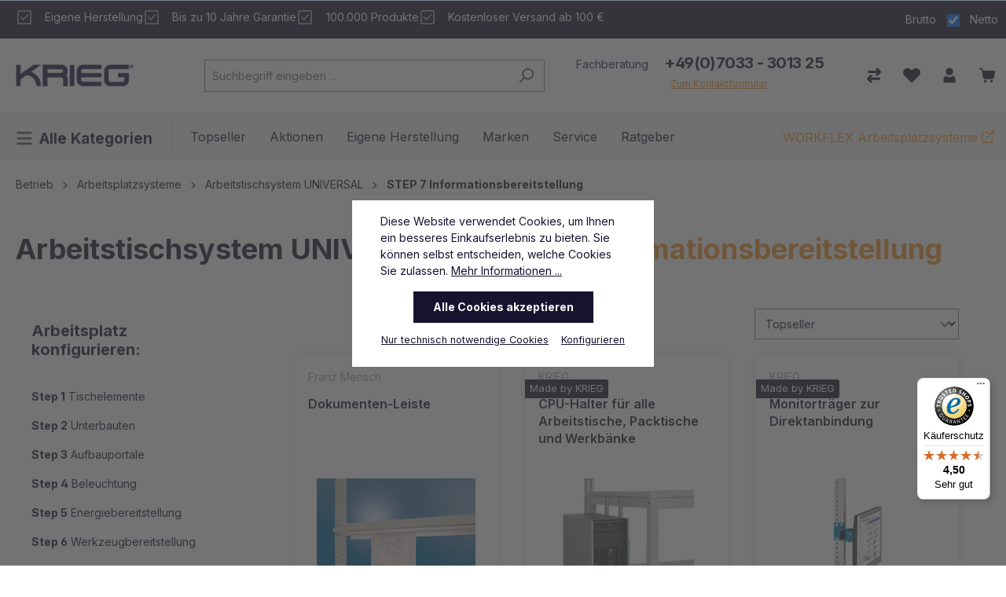

--- FILE ---
content_type: text/html; charset=UTF-8
request_url: https://www.krieg-online.de/betrieb/arbeitsplatzsysteme/arbeitstischsystem-universal/step-7-informationsbereitstellung/
body_size: 47891
content:
<!DOCTYPE html>
<html lang="de-DE"
      itemscope="itemscope"
      itemtype="https://schema.org/WebPage">


    
                            
    <head>
                                        <meta charset="utf-8">
            
    
                            <meta name="viewport"
                      content="width=device-width, initial-scale=1, shrink-to-fit=no">
            
                                        <meta name="author"
                      content="">
                <meta name="robots"
                      content="index,follow">
                <meta name="revisit-after"
                      content="15 days">
                <meta name="keywords"
                      content="">
                <meta name="description"
                      content="Informationsbereitstellung für Arbeitstische UNIVERSAL ✔ Informationen griffbereit ✔ Mehr Effizienz ✔ Monitorhalter, CPU-Halter und vieles mehr ▶ Jetzt bei KRIEG kaufen">
            
    
                                                            <meta property="og:url"
                          content="https://www.krieg-online.de/betrieb/arbeitsplatzsysteme/arbeitstischsystem-universal/step-7-informationsbereitstellung/">
                    <meta property="og:type"
                          content="website">
                    <meta property="og:site_name"
                          content="KRIEG Industriegeräte GmbH">
                    <meta property="og:title"
                          content="STEP 7 Informationsbereitstellung">
                    <meta property="og:description"
                          content="Informationsbereitstellung für Arbeitstische UNIVERSAL ✔ Informationen griffbereit ✔ Mehr Effizienz ✔ Monitorhalter, CPU-Halter und vieles mehr ▶ Jetzt bei KRIEG kaufen">
                    <meta property="og:image"
                          content="https://www.krieg-online.de/media/33/2a/aa/1689184918/krieg_logo_ohne_claim_blau_150px.png?ts=1726830674">

                    <meta name="twitter:card"
                          content="summary">
                    <meta name="twitter:site"
                          content="KRIEG Industriegeräte GmbH">
                    <meta name="twitter:title"
                          content="STEP 7 Informationsbereitstellung">
                    <meta name="twitter:description"
                          content="Informationsbereitstellung für Arbeitstische UNIVERSAL ✔ Informationen griffbereit ✔ Mehr Effizienz ✔ Monitorhalter, CPU-Halter und vieles mehr ▶ Jetzt bei KRIEG kaufen">
                    <meta name="twitter:image"
                          content="https://www.krieg-online.de/media/33/2a/aa/1689184918/krieg_logo_ohne_claim_blau_150px.png?ts=1726830674">
                            
    
                            <meta itemprop="copyrightHolder"
                      content="KRIEG Industriegeräte GmbH">
                <meta itemprop="copyrightYear"
                      content="">
                <meta itemprop="isFamilyFriendly"
                      content="true">
                <meta itemprop="image"
                      content="https://www.krieg-online.de/media/33/2a/aa/1689184918/krieg_logo_ohne_claim_blau_150px.png?ts=1726830674">
            
                                            <meta name="theme-color"
                      content="#fff">
                            
                                                
                    <link rel="shortcut icon"
                  href="https://www.krieg-online.de/media/13/d9/ed/1689250473/apple-icon-180x180.png?ts=1726669229">
        
                                <link rel="apple-touch-icon"
                  href="https://www.krieg-online.de/media/13/d9/ed/1689250473/apple-icon-180x180.png?ts=1726669229">
                    
                                    <link rel="canonical" href="https://www.krieg-online.de/betrieb/arbeitsplatzsysteme/arbeitstischsystem-universal/step-7-informationsbereitstellung/">
                    
                    <title itemprop="name">STEP 7 Informationsbereitstellung</title>
        
                                                                                <link rel="stylesheet"
                      href="https://www.krieg-online.de/theme/dccea6f43fd7d131d1dc32b4547dc98e/css/all.css?1764582502">
                                    

                
    <link rel="stylesheet" href="https://www.krieg-online.de/bundles/kriegshoptheme/fontawesome/css/all.css?1764582512">

                    
    <script>
        window.features = {"V6_5_0_0":true,"v6.5.0.0":true,"V6_6_0_0":true,"v6.6.0.0":true,"V6_7_0_0":false,"v6.7.0.0":false,"ADDRESS_SELECTION_REWORK":false,"address.selection.rework":false,"DISABLE_VUE_COMPAT":false,"disable.vue.compat":false,"ACCESSIBILITY_TWEAKS":false,"accessibility.tweaks":false,"ADMIN_VITE":false,"admin.vite":false,"TELEMETRY_METRICS":false,"telemetry.metrics":false,"PERFORMANCE_TWEAKS":false,"performance.tweaks":false,"CACHE_REWORK":false,"cache.rework":false,"PAYPAL_SETTINGS_TWEAKS":false,"paypal.settings.tweaks":false,"SSO":false,"sso":false,"RULE_BUILDER":true,"rule.builder":true,"FLOW_BUILDER":true,"flow.builder":true,"RETURNS_MANAGEMENT":true,"returns.management":true,"TEXT_GENERATOR":true,"text.generator":true,"CHECKOUT_SWEETENER":true,"checkout.sweetener":true,"IMAGE_CLASSIFICATION":true,"image.classification":true,"PROPERTY_EXTRACTOR":true,"property.extractor":true,"REVIEW_SUMMARY":true,"review.summary":true,"REVIEW_TRANSLATOR":true,"review.translator":true,"CONTENT_GENERATOR":true,"content.generator":true,"EXPORT_ASSISTANT":true,"export.assistant":true,"CAPTCHA":true,"captcha":true,"NATURAL_LANGUAGE_SEARCH":true,"natural.language.search":true,"IMAGE_UPLOAD_SEARCH":true,"image.upload.search":true,"SPATIAL_CMS_ELEMENT":true,"spatial.cms.element":true,"TEXT_TO_IMAGE_GENERATION":true,"text.to.image.generation":true,"SPATIAL_SCENE_EDITOR":false,"spatial.scene.editor":false};
    </script>
        
                                                                            
                                                                                                    
        <script type="text/javascript">
            window.bilobaCheckoutConfirm = "/checkout/confirm";
            window.bilobaFacebookPixelCurrency = "EUR";
            window.facebookPixelId = "";
            window.disableString = 'biloba-facebook-pixel-opt-out';

            function fbqOptout() {
            document.cookie = disableString + '=true; expires=Thu, 31 Dec 2099 23:59:59 UTC; path=/';
            window[disableString] = true;
            }
        </script>
        
                <script type="text/javascript">
                    if(
                document.cookie.indexOf(disableString) == -1 &&
                (
                    document.cookie.indexOf('biloba-facebook-pixel') != -1 ||
                    "shopwareCookieConsentManager" != "shopwareCookieConsentManager"
                )
            ) {
            !function(f,b,e,v,n,t,s)
            {if(f.fbq)return;n=f.fbq=function(){n.callMethod?
            n.callMethod.apply(n,arguments):n.queue.push(arguments)};
            if(!f._fbq)f._fbq=n;n.push=n;n.loaded=!0;n.version='2.0';
            n.queue=[];t=b.createElement(e);t.async=!0;
            t.src=v;s=b.getElementsByTagName(e)[0];
            s.parentNode.insertBefore(t,s)}(window, document,'script',
            'https://connect.facebook.net/en_US/fbevents.js');
            } else {
                window.fbq = function(){};
            }

                        if(fbq) {
                fbq('init', );

                if("019b5afb41f8726bbcd05edb6d18147a" != null) {
                    fbq('track', 'PageView', {
                        
                    }, {'eventID': '019b5afb41f8726bbcd05edb6d18147a'});
                }else {
                    fbq('track', 'PageView');
                }
            }
        </script>
        
                    
            <script>
            window.dataLayer = window.dataLayer || [];
            function gtag() { dataLayer.push(arguments); }

            (() => {
                const analyticsStorageEnabled = document.cookie.split(';').some((item) => item.trim().includes('google-analytics-enabled=1'));
                const adsEnabled = document.cookie.split(';').some((item) => item.trim().includes('google-ads-enabled=1'));

                // Always set a default consent for consent mode v2
                gtag('consent', 'default', {
                    'ad_user_data': adsEnabled ? 'granted' : 'denied',
                    'ad_storage': adsEnabled ? 'granted' : 'denied',
                    'ad_personalization': adsEnabled ? 'granted' : 'denied',
                    'analytics_storage': analyticsStorageEnabled ? 'granted' : 'denied'
                });
            })();
        </script>
    


    <!-- Shopware Analytics -->
    <script>
        window.shopwareAnalytics = {
            trackingId: '',
            merchantConsent: true,
            debug: false,
            storefrontController: 'Navigation',
            storefrontAction: 'index',
            storefrontRoute: 'frontend.navigation.page',
            storefrontCmsPageType:  'product_list' ,
        };
    </script>
    <!-- End Shopware Analytics -->
        

    
                    

                        <script                     type="text/javascript">
                window.ga4CustomUrl = '';
            </script>
            
                                                                                        
    
                                                                                                <script                         type="text/javascript">
                    window.googleAnalyticsEnabled = false;
                    window.googleAdsEnabled = false;
                    window.ga4Enabled = false;
                    window.googleTagEnabled = false;

                    window.metaAdsEnabled = false;
                    window.microsoftAdsEnabled = false;
                    window.pinterestAdsEnabled = false;
                    window.tiktokAdsEnabled = false;


                                        window.ga4CookieConfig = 'standardCookies';
                    

                                        window.generateLeadValue = '1';
                                        window.ga4Currency = 'EUR';

                </script>
                                                            <script                             type="text/javascript">
                        window.ga4TagId = 'GTM-MBSDTP7';
                        window.dataLayer = window.dataLayer || [];
                        window.googleTagEnabled = true;
                        window.ga4Enabled = true;
                        window.ga4controllerName = 'navigation';
                        window.ga4controllerAction = 'index';
                        window.ga4activeNavigationId = '01894a5a7e25710199db197beedbbd76';
                        window.ga4activeNavigationName = 'STEP 7 Informationsbereitstellung';
                        window.ga4affiliation = 'KRIEG';
                        window.ga4salesChannelName = 'KRIEG';
                        window.ga4salesChannelId = '01894a5a81dc73329889fa81c5304a6e';
                        if (localStorage.getItem("ga4UserId")) window.ga4UserId = localStorage.getItem("ga4UserId");
                        if (localStorage.getItem("ga4CustomerLifetimeValue")) window.ga4CustomerLifetimeValue = localStorage.getItem("ga4CustomerLifetimeValue");
                        if (localStorage.getItem("ga4CustomerOrderCount")) window.ga4CustomerOrderCount = localStorage.getItem("ga4CustomerOrderCount");

                                                window.ga4upCoupon = false;
                                                                        window.ga4gpCoupon = false;
                                                                        window.customTagManager = false;
                                                                        window.ga4AdvancedConsentMode = false;
                                                                        window.ga4ActiveConsentMode = true;
                                                                        window.metaAdsEnabled = true;
                        
                                                window.microsoftAdsEnabled = true;

                        
                                                window.pinterestAdsEnabled = true;
                        
                                                window.tiktokAdsEnabled = true;
                                            </script>
                                                                                            <script                             type="text/javascript">
                        window.googleAnalyticsEnabled = true;
                    </script>
                                    
                                    <script                         type="text/javascript">
                    window.googleAdsEnabled = true;
                                        window.conversionConfiguration = 'brutto';
                                    </script>

                    
        
            <script                     type="text/javascript">
                            window.ga4Guest = false;
                        </script>

                            <script                         type="text/javascript">
                    window.ga4UserLoggedIn = false;
                    if (localStorage.getItem("loginSent")) localStorage.removeItem("loginSent");
                    if (localStorage.getItem("signUpSent")) localStorage.removeItem("signUpSent");
                </script>
            
            
                        
                
                        <script                     type="text/javascript">
                window.ga4Product = {};
            </script>
                
                                    
                                
                                                    
                                                                        
                
                                                                                                
                                                    
                                                    
                                    <script                             type="text/javascript">
                        window.ga4Product['0193ba2bc186706a9749378de98247b1'] = {
                            item_id: 'ZB3594',
                            item_name: 'Dokumenten-Leiste',
                            item_variant: 'Breite mm 500 ',
                            item_brand: 'Franz Mensch',
                            currency: 'EUR',
                            price: '22.5',
                            extra: {
                                minPurchase: '1',
                                shopware_id: '0193ba2bc186706a9749378de98247b1',
                                realPrice: '22.5',
                                item_startPrice: '22.5',
                                item_hasGraduatedPrice: '',
                                taxRate: '19',
                                cheapest: '22.5',
                                parentId: '0193ba2bbc2b7118b699470f34e9ec3e'
                            }
                        };
                                                    window.ga4Product['0193ba2bc186706a9749378de98247b1']['item_list_id'] = '01894a5a7e25710199db197beedbbd76';
                                                        window.ga4Product['0193ba2bc186706a9749378de98247b1']['item_list_name'] = 'STEP 7 Informationsbereitstellung';
                                                                                                                                                                                                         window.ga4Product['0193ba2bc186706a9749378de98247b1']['item_category'] = 'Kategorien';
                                                                                                                                                                window.ga4Product['0193ba2bc186706a9749378de98247b1']['item_category2'] = 'Betrieb';
                                                                                                                                                                window.ga4Product['0193ba2bc186706a9749378de98247b1']['item_category3'] = 'Arbeitsplatzsysteme';
                                                                                                                                                                window.ga4Product['0193ba2bc186706a9749378de98247b1']['item_category4'] = 'Arbeitstischsystem UNIVERSAL';
                                                                                                                                                                window.ga4Product['0193ba2bc186706a9749378de98247b1']['item_category5'] = 'STEP 7 Informationsbereitstellung';
                                                                                                                                        </script>
                                            
                                
                                                    
                                                                        
                
                                                                                                
                                                    
                                                    
                                    <script                             type="text/javascript">
                        window.ga4Product['0193ba2bf91b71248a8695e54efae707'] = {
                            item_id: 'ZBK3607.0001',
                            item_name: 'CPU-Halter für alle Arbeitstische, Packtische und Werkbänke',
                            item_variant: 'Farbe Graugrün HF 0001 ',
                            item_brand: 'KRIEG',
                            currency: 'EUR',
                            price: '124',
                            extra: {
                                minPurchase: '1',
                                shopware_id: '0193ba2bf91b71248a8695e54efae707',
                                realPrice: '124',
                                item_startPrice: '124',
                                item_hasGraduatedPrice: '',
                                taxRate: '19',
                                cheapest: '124',
                                parentId: '0193ba2bf3887047bad7a024d1e93b74'
                            }
                        };
                                                    window.ga4Product['0193ba2bf91b71248a8695e54efae707']['item_list_id'] = '01894a5a7e25710199db197beedbbd76';
                                                        window.ga4Product['0193ba2bf91b71248a8695e54efae707']['item_list_name'] = 'STEP 7 Informationsbereitstellung';
                                                                                                                                                                                                         window.ga4Product['0193ba2bf91b71248a8695e54efae707']['item_category'] = 'Kategorien';
                                                                                                                                                                window.ga4Product['0193ba2bf91b71248a8695e54efae707']['item_category2'] = 'Betrieb';
                                                                                                                                                                window.ga4Product['0193ba2bf91b71248a8695e54efae707']['item_category3'] = 'Arbeitsplatzsysteme';
                                                                                                                                                                window.ga4Product['0193ba2bf91b71248a8695e54efae707']['item_category4'] = 'Arbeitstischsystem UNIVERSAL';
                                                                                                                                                                window.ga4Product['0193ba2bf91b71248a8695e54efae707']['item_category5'] = 'STEP 7 Informationsbereitstellung';
                                                                                                                                        </script>
                                            
                                
                                                    
                                                                        
                
                                                                                                                                            
                                                    
                                                    
                                    <script                             type="text/javascript">
                        window.ga4Product['0193ba2d5cf7708d89930ab7cb1adf36'] = {
                            item_id: 'ZBK3630.5012',
                            item_name: 'Monitorträger zur Direktanbindung',
                            item_variant: 'Ausführung Monitoranschluss mm 100 - Farbe Lichtblau RAL 5012 ',
                            item_brand: 'KRIEG',
                            currency: 'EUR',
                            price: '152.5',
                            extra: {
                                minPurchase: '1',
                                shopware_id: '0193ba2d5cf7708d89930ab7cb1adf36',
                                realPrice: '152.5',
                                item_startPrice: '152.5',
                                item_hasGraduatedPrice: '',
                                taxRate: '19',
                                cheapest: '152.5',
                                parentId: '0193ba2d59b171c396395e42ea8c20a7'
                            }
                        };
                                                    window.ga4Product['0193ba2d5cf7708d89930ab7cb1adf36']['item_list_id'] = '01894a5a7e25710199db197beedbbd76';
                                                        window.ga4Product['0193ba2d5cf7708d89930ab7cb1adf36']['item_list_name'] = 'STEP 7 Informationsbereitstellung';
                                                                                                                                                                                                         window.ga4Product['0193ba2d5cf7708d89930ab7cb1adf36']['item_category'] = 'Kategorien';
                                                                                                                                                                window.ga4Product['0193ba2d5cf7708d89930ab7cb1adf36']['item_category2'] = 'Betrieb';
                                                                                                                                                                window.ga4Product['0193ba2d5cf7708d89930ab7cb1adf36']['item_category3'] = 'Arbeitsplatzsysteme';
                                                                                                                                                                window.ga4Product['0193ba2d5cf7708d89930ab7cb1adf36']['item_category4'] = 'Arbeitstischsystem UNIVERSAL';
                                                                                                                                                                window.ga4Product['0193ba2d5cf7708d89930ab7cb1adf36']['item_category5'] = 'STEP 7 Informationsbereitstellung';
                                                                                                                                        </script>
                                            
                                
                                                    
                                                                        
                
                                                                                                                                            
                                                    
                                                    
                                    <script                             type="text/javascript">
                        window.ga4Product['0193ba2fc61c73128f1cca34bf20b072'] = {
                            item_id: 'ZBK3638.0001',
                            item_name: 'Monitorträger',
                            item_variant: 'Ausführung Monitoranschluss mm 75 - Farbe Graugrün HF 0001 ',
                            item_brand: 'KRIEG',
                            currency: 'EUR',
                            price: '245.5',
                            extra: {
                                minPurchase: '1',
                                shopware_id: '0193ba2fc61c73128f1cca34bf20b072',
                                realPrice: '245.5',
                                item_startPrice: '245.5',
                                item_hasGraduatedPrice: '',
                                taxRate: '19',
                                cheapest: '245.5',
                                parentId: '0193ba2fc2967337b3f5fe9078275048'
                            }
                        };
                                                    window.ga4Product['0193ba2fc61c73128f1cca34bf20b072']['item_list_id'] = '01894a5a7e25710199db197beedbbd76';
                                                        window.ga4Product['0193ba2fc61c73128f1cca34bf20b072']['item_list_name'] = 'STEP 7 Informationsbereitstellung';
                                                                                                                                                                                                         window.ga4Product['0193ba2fc61c73128f1cca34bf20b072']['item_category'] = 'Kategorien';
                                                                                                                                                                window.ga4Product['0193ba2fc61c73128f1cca34bf20b072']['item_category2'] = 'Betrieb';
                                                                                                                                                                window.ga4Product['0193ba2fc61c73128f1cca34bf20b072']['item_category3'] = 'Arbeitsplatzsysteme';
                                                                                                                                                                window.ga4Product['0193ba2fc61c73128f1cca34bf20b072']['item_category4'] = 'Arbeitstischsystem UNIVERSAL';
                                                                                                                                                                window.ga4Product['0193ba2fc61c73128f1cca34bf20b072']['item_category5'] = 'STEP 7 Informationsbereitstellung';
                                                                                                                                        </script>
                                            
                                
                                                    
                                                                        
                
                
                                                    
                                                    
                                    <script                             type="text/javascript">
                        window.ga4Product['0193c803942d7199b78c540c3b29b411'] = {
                            item_id: 'ZB4793',
                            item_name: 'DIN A4 Tafeln extra',
                            item_variant: '',
                            item_brand: 'Durable',
                            currency: 'EUR',
                            price: '27.5',
                            extra: {
                                minPurchase: '1',
                                shopware_id: '0193c803942d7199b78c540c3b29b411',
                                realPrice: '27.5',
                                item_startPrice: '27.5',
                                item_hasGraduatedPrice: '',
                                taxRate: '19',
                                cheapest: '27.5',
                                parentId: '0193c8038bf2722fb57c5b6c147b5d70'
                            }
                        };
                                                    window.ga4Product['0193c803942d7199b78c540c3b29b411']['item_list_id'] = '01894a5a7e25710199db197beedbbd76';
                                                        window.ga4Product['0193c803942d7199b78c540c3b29b411']['item_list_name'] = 'STEP 7 Informationsbereitstellung';
                                                                                                                                                                                                         window.ga4Product['0193c803942d7199b78c540c3b29b411']['item_category'] = 'Kategorien';
                                                                                                                                                                window.ga4Product['0193c803942d7199b78c540c3b29b411']['item_category2'] = 'Betrieb';
                                                                                                                                                                window.ga4Product['0193c803942d7199b78c540c3b29b411']['item_category3'] = 'Arbeitsplatzsysteme';
                                                                                                                                                                window.ga4Product['0193c803942d7199b78c540c3b29b411']['item_category4'] = 'Arbeitstischsystem UNIVERSAL';
                                                                                                                                                                window.ga4Product['0193c803942d7199b78c540c3b29b411']['item_category5'] = 'STEP 7 Informationsbereitstellung';
                                                                                                                                        </script>
                                            
                                
                                                    
                                                                        
                
                                                                                                                                            
                                                    
                                                    
                                    <script                             type="text/javascript">
                        window.ga4Product['0193d0b28d85706ebc0cdad46dec7ae3'] = {
                            item_id: 'ZBK3626.9006',
                            item_name: 'Monitorträger mit Tastatur- und Mausfläche',
                            item_variant: 'Ausführung Monitoranschluss mm 100 - Farbe Alusilber ähnlich RAL 9006 ',
                            item_brand: 'KRIEG',
                            currency: 'EUR',
                            price: '391.5',
                            extra: {
                                minPurchase: '1',
                                shopware_id: '0193d0b28d85706ebc0cdad46dec7ae3',
                                realPrice: '391.5',
                                item_startPrice: '391.5',
                                item_hasGraduatedPrice: '',
                                taxRate: '19',
                                cheapest: '391.5',
                                parentId: '0193ba2d55ab739d86abb57b27d7b2b9'
                            }
                        };
                                                    window.ga4Product['0193d0b28d85706ebc0cdad46dec7ae3']['item_list_id'] = '01894a5a7e25710199db197beedbbd76';
                                                        window.ga4Product['0193d0b28d85706ebc0cdad46dec7ae3']['item_list_name'] = 'STEP 7 Informationsbereitstellung';
                                                                                                                                                                                                         window.ga4Product['0193d0b28d85706ebc0cdad46dec7ae3']['item_category'] = 'Kategorien';
                                                                                                                                                                window.ga4Product['0193d0b28d85706ebc0cdad46dec7ae3']['item_category2'] = 'Betrieb';
                                                                                                                                                                window.ga4Product['0193d0b28d85706ebc0cdad46dec7ae3']['item_category3'] = 'Arbeitsplatzsysteme';
                                                                                                                                                                window.ga4Product['0193d0b28d85706ebc0cdad46dec7ae3']['item_category4'] = 'Arbeitstischsystem UNIVERSAL';
                                                                                                                                                                window.ga4Product['0193d0b28d85706ebc0cdad46dec7ae3']['item_category5'] = 'STEP 7 Informationsbereitstellung';
                                                                                                                                        </script>
                                            
                                
                                                    
                                                                        
                
                                                                                                                                            
                                                    
                                                    
                                    <script                             type="text/javascript">
                        window.ga4Product['0193d0b33c347321ae61fdcd408e6d02'] = {
                            item_id: 'ZBK3627.0001',
                            item_name: 'Ergo-Monitorträger mit Tastatur- und Mausfläche',
                            item_variant: 'Ausführung Monitoranschluss mm 75 - Farbe Graugrün HF 0001 ',
                            item_brand: 'KRIEG',
                            currency: 'EUR',
                            price: '449.5',
                            extra: {
                                minPurchase: '1',
                                shopware_id: '0193d0b33c347321ae61fdcd408e6d02',
                                realPrice: '449.5',
                                item_startPrice: '449.5',
                                item_hasGraduatedPrice: '',
                                taxRate: '19',
                                cheapest: '449.5',
                                parentId: '0193ba2d57e1710ca7e59e19322b7435'
                            }
                        };
                                                    window.ga4Product['0193d0b33c347321ae61fdcd408e6d02']['item_list_id'] = '01894a5a7e25710199db197beedbbd76';
                                                        window.ga4Product['0193d0b33c347321ae61fdcd408e6d02']['item_list_name'] = 'STEP 7 Informationsbereitstellung';
                                                                                                                                                                                                         window.ga4Product['0193d0b33c347321ae61fdcd408e6d02']['item_category'] = 'Kategorien';
                                                                                                                                                                window.ga4Product['0193d0b33c347321ae61fdcd408e6d02']['item_category2'] = 'Betrieb';
                                                                                                                                                                window.ga4Product['0193d0b33c347321ae61fdcd408e6d02']['item_category3'] = 'Arbeitsplatzsysteme';
                                                                                                                                                                window.ga4Product['0193d0b33c347321ae61fdcd408e6d02']['item_category4'] = 'Arbeitstischsystem UNIVERSAL';
                                                                                                                                                                window.ga4Product['0193d0b33c347321ae61fdcd408e6d02']['item_category5'] = 'STEP 7 Informationsbereitstellung';
                                                                                                                                        </script>
                                        
    
            
                    
    


                                                                                                                                                                                                
    <!-- added by Trusted Shops app: Start -->
    <script src="https://integrations.etrusted.com/applications/widget.js/v2" async defer></script>
    <!-- End -->
                        
                                
            <script type="text/javascript"
                                src='https://www.google.com/recaptcha/api.js?render=6LeffjIrAAAAAI4VNSOLYEt7gAtiqUkBU_dRg4Ak'
                defer></script>
        <script>
                                        window.googleReCaptchaV3Active = true;
                    </script>
            

    
                
                                    <script>
                    window.useDefaultCookieConsent = true;
                </script>
                    
                                            <script>
                window.activeNavigationId = '01894a5a7e25710199db197beedbbd76';
                window.router = {
                    'frontend.cart.offcanvas': '/checkout/offcanvas',
                    'frontend.cookie.offcanvas': '/cookie/offcanvas',
                    'frontend.checkout.finish.page': '/checkout/finish',
                    'frontend.checkout.info': '/widgets/checkout/info',
                    'frontend.menu.offcanvas': '/widgets/menu/offcanvas',
                    'frontend.cms.page': '/widgets/cms',
                    'frontend.cms.navigation.page': '/widgets/cms/navigation',
                    'frontend.account.addressbook': '/widgets/account/address-book',
                    'frontend.country.country-data': '/country/country-state-data',
                    'frontend.app-system.generate-token': '/app-system/Placeholder/generate-token',
                    };
                window.salesChannelId = '01894a5a81dc73329889fa81c5304a6e';
            </script>
        
    <script>
        window.router['frontend.compare.offcanvas'] = '/compare/offcanvas';
        window.router['frontend.compare.content'] = '/compare/content';
    </script>


    
    

    <script>
        window.router['frontend.shopware_analytics.customer.data'] = '/storefront/script/shopware-analytics-customer'
    </script>

                                <script>
                
                window.breakpoints = {"xs":0,"sm":576,"md":768,"lg":992,"xl":1200,"xxl":1400};
            </script>
        
                                    <script>
                    window.customerLoggedInState = 0;

                    window.wishlistEnabled = 1;
                </script>
                    
                        
                            <script>
                window.themeAssetsPublicPath = 'https://www.krieg-online.de/theme/0189b609063d721bab9f3f43c49fd180/assets/';
            </script>
        
                        
    <script>
        window.validationMessages = {"required":"Die Eingabe darf nicht leer sein.","email":"Ung\u00fcltige E-Mail-Adresse. Die E-Mail ben\u00f6tigt das Format \"nutzer@beispiel.de\".","confirmation":"Ihre Eingaben sind nicht identisch.","minLength":"Die Eingabe ist zu kurz."};
    </script>
        
                                                                    <script>
                        window.themeJsPublicPath = 'https://www.krieg-online.de/theme/dccea6f43fd7d131d1dc32b4547dc98e/js/';
                    </script>
                                            <script type="text/javascript" src="https://www.krieg-online.de/theme/dccea6f43fd7d131d1dc32b4547dc98e/js/storefront/storefront.js?1764582502" defer></script>
                                            <script type="text/javascript" src="https://www.krieg-online.de/theme/dccea6f43fd7d131d1dc32b4547dc98e/js/swag-pay-pal/swag-pay-pal.js?1764582502" defer></script>
                                            <script type="text/javascript" src="https://www.krieg-online.de/theme/dccea6f43fd7d131d1dc32b4547dc98e/js/r-h-web-cms-elements/r-h-web-cms-elements.js?1764582502" defer></script>
                                            <script type="text/javascript" src="https://www.krieg-online.de/theme/dccea6f43fd7d131d1dc32b4547dc98e/js/dvsn-set-configurator/dvsn-set-configurator.js?1764582502" defer></script>
                                            <script type="text/javascript" src="https://www.krieg-online.de/theme/dccea6f43fd7d131d1dc32b4547dc98e/js/intedia-doofinder-s-w6/intedia-doofinder-s-w6.js?1764582502" defer></script>
                                            <script type="text/javascript" src="https://www.krieg-online.de/theme/dccea6f43fd7d131d1dc32b4547dc98e/js/frosh-product-compare/frosh-product-compare.js?1764582502" defer></script>
                                            <script type="text/javascript" src="https://www.krieg-online.de/theme/dccea6f43fd7d131d1dc32b4547dc98e/js/acris-suggested-products-c-s/acris-suggested-products-c-s.js?1764582502" defer></script>
                                            <script type="text/javascript" src="https://www.krieg-online.de/theme/dccea6f43fd7d131d1dc32b4547dc98e/js/prems-one-page-checkout6/prems-one-page-checkout6.js?1764582502" defer></script>
                                            <script type="text/javascript" src="https://www.krieg-online.de/theme/dccea6f43fd7d131d1dc32b4547dc98e/js/maxia-listing-variants6/maxia-listing-variants6.js?1764582502" defer></script>
                                            <script type="text/javascript" src="https://www.krieg-online.de/theme/dccea6f43fd7d131d1dc32b4547dc98e/js/acris-manufacturer-c-s/acris-manufacturer-c-s.js?1764582502" defer></script>
                                            <script type="text/javascript" src="https://www.krieg-online.de/theme/dccea6f43fd7d131d1dc32b4547dc98e/js/dvsn-product-accessory/dvsn-product-accessory.js?1764582502" defer></script>
                                            <script type="text/javascript" src="https://www.krieg-online.de/theme/dccea6f43fd7d131d1dc32b4547dc98e/js/prems-individual-offer6/prems-individual-offer6.js?1764582502" defer></script>
                                            <script type="text/javascript" src="https://www.krieg-online.de/theme/dccea6f43fd7d131d1dc32b4547dc98e/js/pixel-forms/pixel-forms.js?1764582502" defer></script>
                                            <script type="text/javascript" src="https://www.krieg-online.de/theme/dccea6f43fd7d131d1dc32b4547dc98e/js/weedesign-add-css/weedesign-add-css.js?1764582502" defer></script>
                                            <script type="text/javascript" src="https://www.krieg-online.de/theme/dccea6f43fd7d131d1dc32b4547dc98e/js/d-i-sco-g-a4/d-i-sco-g-a4.js?1764582502" defer></script>
                                            <script type="text/javascript" src="https://www.krieg-online.de/theme/dccea6f43fd7d131d1dc32b4547dc98e/js/sensus-uptain-connect6/sensus-uptain-connect6.js?1764582502" defer></script>
                                            <script type="text/javascript" src="https://www.krieg-online.de/theme/dccea6f43fd7d131d1dc32b4547dc98e/js/biloba-ad-facebook-pixel/biloba-ad-facebook-pixel.js?1764582502" defer></script>
                                            <script type="text/javascript" src="https://www.krieg-online.de/theme/dccea6f43fd7d131d1dc32b4547dc98e/js/klarna-payment/klarna-payment.js?1764582502" defer></script>
                                            <script type="text/javascript" src="https://www.krieg-online.de/theme/dccea6f43fd7d131d1dc32b4547dc98e/js/cbax-modul-analytics/cbax-modul-analytics.js?1764582502" defer></script>
                                            <script type="text/javascript" src="https://www.krieg-online.de/theme/dccea6f43fd7d131d1dc32b4547dc98e/js/subscription/subscription.js?1764582502" defer></script>
                                            <script type="text/javascript" src="https://www.krieg-online.de/theme/dccea6f43fd7d131d1dc32b4547dc98e/js/checkout-sweetener/checkout-sweetener.js?1764582502" defer></script>
                                            <script type="text/javascript" src="https://www.krieg-online.de/theme/dccea6f43fd7d131d1dc32b4547dc98e/js/text-translator/text-translator.js?1764582502" defer></script>
                                            <script type="text/javascript" src="https://www.krieg-online.de/theme/dccea6f43fd7d131d1dc32b4547dc98e/js/employee-management/employee-management.js?1764582502" defer></script>
                                            <script type="text/javascript" src="https://www.krieg-online.de/theme/dccea6f43fd7d131d1dc32b4547dc98e/js/quick-order/quick-order.js?1764582502" defer></script>
                                            <script type="text/javascript" src="https://www.krieg-online.de/theme/dccea6f43fd7d131d1dc32b4547dc98e/js/advanced-search/advanced-search.js?1764582502" defer></script>
                                            <script type="text/javascript" src="https://www.krieg-online.de/theme/dccea6f43fd7d131d1dc32b4547dc98e/js/captcha/captcha.js?1764582502" defer></script>
                                            <script type="text/javascript" src="https://www.krieg-online.de/theme/dccea6f43fd7d131d1dc32b4547dc98e/js/quote-management/quote-management.js?1764582502" defer></script>
                                            <script type="text/javascript" src="https://www.krieg-online.de/theme/dccea6f43fd7d131d1dc32b4547dc98e/js/a-i-search/a-i-search.js?1764582502" defer></script>
                                            <script type="text/javascript" src="https://www.krieg-online.de/theme/dccea6f43fd7d131d1dc32b4547dc98e/js/spatial-cms-element/spatial-cms-element.js?1764582502" defer></script>
                                            <script type="text/javascript" src="https://www.krieg-online.de/theme/dccea6f43fd7d131d1dc32b4547dc98e/js/order-approval/order-approval.js?1764582502" defer></script>
                                            <script type="text/javascript" src="https://www.krieg-online.de/theme/dccea6f43fd7d131d1dc32b4547dc98e/js/shopping-list/shopping-list.js?1764582502" defer></script>
                                            <script type="text/javascript" src="https://www.krieg-online.de/theme/dccea6f43fd7d131d1dc32b4547dc98e/js/dvsn-bundle/dvsn-bundle.js?1764582502" defer></script>
                                            <script type="text/javascript" src="https://www.krieg-online.de/theme/dccea6f43fd7d131d1dc32b4547dc98e/js/orca-oci-cloud/orca-oci-cloud.js?1764582502" defer></script>
                                            <script type="text/javascript" src="https://www.krieg-online.de/theme/dccea6f43fd7d131d1dc32b4547dc98e/js/swag-analytics/swag-analytics.js?1764582502" defer></script>
                                            <script type="text/javascript" src="https://www.krieg-online.de/theme/dccea6f43fd7d131d1dc32b4547dc98e/js/insto-immersive-elements/insto-immersive-elements.js?1764582502" defer></script>
                                            <script type="text/javascript" src="https://www.krieg-online.de/theme/dccea6f43fd7d131d1dc32b4547dc98e/js/krieg-shop-theme/krieg-shop-theme.js?1764582502" defer></script>
                                                        

    
    
    

                                            
            
            
            <script>window.maxiaListingVariants = {"cmsPageId":"018d881a7738727ba1c774f74c8f30f9","ajaxUrl":"\/maxia-variants\/product","popupCloseIcon":"<span class=\"icon icon-x icon-sm\">\n                    <svg xmlns=\"http:\/\/www.w3.org\/2000\/svg\" xmlns:xlink=\"http:\/\/www.w3.org\/1999\/xlink\" width=\"24\" height=\"24\" viewBox=\"0 0 24 24\"><defs><path d=\"m10.5858 12-7.293-7.2929c-.3904-.3905-.3904-1.0237 0-1.4142.3906-.3905 1.0238-.3905 1.4143 0L12 10.5858l7.2929-7.293c.3905-.3904 1.0237-.3904 1.4142 0 .3905.3906.3905 1.0238 0 1.4143L13.4142 12l7.293 7.2929c.3904.3905.3904 1.0237 0 1.4142-.3906.3905-1.0238.3905-1.4143 0L12 13.4142l-7.2929 7.293c-.3905.3904-1.0237.3904-1.4142 0-.3905-.3906-.3905-1.0238 0-1.4143L10.5858 12z\" id=\"icons-default-x\" \/><\/defs><use xlink:href=\"#icons-default-x\" fill=\"#758CA3\" fill-rule=\"evenodd\" \/><\/svg>\n          <\/span>","popupCloseButtonLabel":"Variantenauswahl schlie\u00dfen","quickBuyDetailLink":true,"detailRedirectUrl":"\/maxia-variants\/redirect"};</script>
        

    <!-- matelso Calltracking -->
    <script>
        (function (m, a, t, e, l, s, o) {
            m["CallTrackingObject"] = l;
            m[l] = m[l] || function () {
                (m[l].q = m[l].q || []).push(arguments)
            };
            s = a.createElement(t);
            o = a.getElementsByTagName(t)[0];
            s.async = 1;
            s.src = e;
            o.parentNode.insertBefore(s, o)
        })(window, document, "script", "//rns.matelso.de/webtracking/4/", "mtls");
    </script>
    <!-- End matelso Calltracking -->

    <script src="https://privacy-policy-sync.comply-app.com/js/app.js"></script>


    <!-- clarity -->
    <script type="text/javascript">
        (function (c, l, a, r, i, t, y) {
            c[a] = c[a] || function () {
                (c[a].q = c[a].q || []).push(arguments)
            };
            t = l.createElement(r);
            t.async = 1;
            t.src = "https://www.clarity.ms/tag/" + i;
            y = l.getElementsByTagName(r)[0];
            y.parentNode.insertBefore(t, y);
        })(window, document, "clarity", "script", "rq5gbblbv2");
    </script>


    <!-- Elephant marketing -->
    <!-- SMART Tracking -->
    <script>
        (function (w, d, s, l, i) {
            w[l] = w[l] || [];
            w[l].push({
                'gtm.start': new
                Date().getTime(), event: 'gtm.js'
            });
            var f = d.getElementsByTagName(s)
                [0], j = d.createElement(s);
            j.async = true;
            j.src = "https://gtm.krieg-online.de/22njdjumhgm.js?" + i;
            f.parentNode.insertBefore(j, f);
        })(window, document, 'script', 'dataLayer', 'aw42=aWQ9R1RNLVA4TTlWWlFG&jov=ac');
    </script>
    <!-- End SMART Tracking -->



    <!-- START dealfront tracker -->
    <script> (function (ss, ex) {
            window.ldfdr = window.ldfdr || function () {
                (ldfdr._q = ldfdr._q || []).push([].slice.call(arguments));
            };
            (function (d, s) {
                fs = d.getElementsByTagName(s)[0];

                function ce(src) {
                    var cs = d.createElement(s);
                    cs.src = src;
                    cs.async = 1;
                    fs.parentNode.insertBefore(cs, fs);
                };ce('https://sc.lfeeder.com/lftracker_v1_' + ss + (ex ? '_' + ex : '') + '.js');
            })(document, 'script');
        })('p1e024Blvl68GB6d');
    </script>
    <!-- END dealfront tracker -->


    </head>

            
        <body class="is-ctl-navigation is-act-index">

            
                
    
    
            <div id="page-top" class="skip-to-content bg-primary-subtle text-primary-emphasis overflow-hidden" tabindex="-1">
            <div class="container skip-to-content-container d-flex justify-content-center visually-hidden-focusable">
                                                                                        <a href="#content-main" class="skip-to-content-link d-inline-flex text-decoration-underline m-1 p-2 fw-bold gap-2">
                                Zum Hauptinhalt springen
                            </a>
                                            
                                                                        <a href="#header-main-search-input" class="skip-to-content-link d-inline-flex text-decoration-underline m-1 p-2 fw-bold gap-2 d-none d-sm-block">
                                Zur Suche springen
                            </a>
                                            
                                                                        <a href="#main-navigation-menu" class="skip-to-content-link d-inline-flex text-decoration-underline m-1 p-2 fw-bold gap-2 d-none d-lg-block">
                                Zur Hauptnavigation springen
                            </a>
                                                                        </div>
        </div>
        
                        <noscript class="noscript-main">
            
    <div role="alert"
         aria-live="polite"
                  class="alert alert-info alert-has-icon">
                                                                        
                                                            <span class="icon icon-info" aria-hidden="true">
                                        <svg xmlns="http://www.w3.org/2000/svg" xmlns:xlink="http://www.w3.org/1999/xlink" width="24" height="24" viewBox="0 0 24 24"><defs><path d="M12 7c.5523 0 1 .4477 1 1s-.4477 1-1 1-1-.4477-1-1 .4477-1 1-1zm1 9c0 .5523-.4477 1-1 1s-1-.4477-1-1v-5c0-.5523.4477-1 1-1s1 .4477 1 1v5zm11-4c0 6.6274-5.3726 12-12 12S0 18.6274 0 12 5.3726 0 12 0s12 5.3726 12 12zM12 2C6.4772 2 2 6.4772 2 12s4.4772 10 10 10 10-4.4772 10-10S17.5228 2 12 2z" id="icons-default-info" /></defs><use xlink:href="#icons-default-info" fill="#758CA3" fill-rule="evenodd" /></svg>
                    </span>
                                                        
                                    
                    <div class="alert-content-container">
                                                    
                                                            <div class="alert-content">                                                    Um unseren Shop in vollem Umfang nutzen zu können, empfehlen wir Ihnen Javascript in Ihrem Browser zu aktivieren.
                                                                </div>                

                    
    
                                                                </div>
            </div>

            <!-- Elephant Marketing -->
            <iframe src="https://gtm.krieg-online.de/ns.html?id=GTM-P8M9VZQF"
                    height="0" width="0" style="display:none;visibility:hidden">
            </iframe>

        </noscript>
    
                                    <div id="efiHeaderMain" class="efi-header-main">
        <div id="normalSuperBar" class="top-bar-marketing-area">
    <div class="container d-flex">

        <div class="leftSide d-flex">
            <div class="top-bar-text text1">
                        <span class="icon icon-checkmark-block">
                                        <svg xmlns="http://www.w3.org/2000/svg" xmlns:xlink="http://www.w3.org/1999/xlink" width="24" height="24" viewBox="0 0 24 24"><defs><path d="M3 0h18c1.6569 0 3 1.3431 3 3v18c0 1.6569-1.3431 3-3 3H3c-1.6569 0-3-1.3431-3-3V3c0-1.6569 1.3431-3 3-3zm0 2c-.5523 0-1 .4477-1 1v18c0 .5523.4477 1 1 1h18c.5523 0 1-.4477 1-1V3c0-.5523-.4477-1-1-1H3zm3.7071 9.2929L10 14.5858l7.2929-7.293c.3905-.3904 1.0237-.3904 1.4142 0 .3905.3906.3905 1.0238 0 1.4143l-8 8c-.3905.3905-1.0237.3905-1.4142 0l-4-4c-.3905-.3905-.3905-1.0237 0-1.4142.3905-.3905 1.0237-.3905 1.4142 0z" id="icons-default-checkmark-block" /></defs><use xlink:href="#icons-default-checkmark-block" fill="#758CA3" fill-rule="evenodd" /></svg>
                    </span>
                    <span class="marketingtext">
                    Eigene Herstellung
                </span>
            </div>
            <div class="top-bar-text text2">
                        <span class="icon icon-checkmark-block">
                                        <svg xmlns="http://www.w3.org/2000/svg" xmlns:xlink="http://www.w3.org/1999/xlink" width="24" height="24" viewBox="0 0 24 24"><use xlink:href="#icons-default-checkmark-block" fill="#758CA3" fill-rule="evenodd" /></svg>
                    </span>
                    <span class="marketingtext">
                    Bis zu 10 Jahre Garantie
                </span>
            </div>
            <div class="top-bar-text text3">
                        <span class="icon icon-checkmark-block">
                                        <svg xmlns="http://www.w3.org/2000/svg" xmlns:xlink="http://www.w3.org/1999/xlink" width="24" height="24" viewBox="0 0 24 24"><use xlink:href="#icons-default-checkmark-block" fill="#758CA3" fill-rule="evenodd" /></svg>
                    </span>
                    <span class="marketingtext">
                    100.000 Produkte
                </span>
            </div>
            <div class="top-bar-text text4">
                        <span class="icon icon-checkmark-block">
                                        <svg xmlns="http://www.w3.org/2000/svg" xmlns:xlink="http://www.w3.org/1999/xlink" width="24" height="24" viewBox="0 0 24 24"><use xlink:href="#icons-default-checkmark-block" fill="#758CA3" fill-rule="evenodd" /></svg>
                    </span>
                    <span class="marketingtext">
                    Kostenloser Versand ab 100 €
                </span>
            </div>
        </div>


                    <div class="rightSide d-flex">
                <div class="top-bar-text tax-switch">

                    <form class="taxSwitchForm" action="/switch-tax">
                        <label class="form-check-label brutto" for="flexTaxSwitch">Brutto</label>
                        <div class="form-check form-switch">

                            <input onchange="this.form.submit()" class="form-check-input"
                                   type="checkbox" name="flexTaxSwitch"
                                   role="switch"
                                   id="flexTaxSwitch" checked >
                            <label class="form-check-label netto" for="flexTaxSwitch">Netto</label>
                        </div>
                    </form>
                </div>
            </div>
            </div>
</div>        



    </div>

    
        <div id="scrollChangeContainer" class="container bg-white scrollChangeContainer headerInvis ">
                
        
    
            <div class="row align-items-center header-row">
                            <div class="col-8 col-md-2 order-md-0 header-logo-col">
                        <div class="header-logo-main text-center">
                    <a class="header-logo-main-link"
               href="/"
               title="Zur Startseite gehen">
                                    <picture class="header-logo-picture d-block m-auto">
                                                                            
                                                                            
                                                                                    <img src="https://www.krieg-online.de/media/33/2a/aa/1689184918/krieg_logo_ohne_claim_blau_150px.png?ts=1726830674"
                                     alt="Zur Startseite gehen"
                                     class="img-fluid header-logo-main-img">
                                                                        </picture>
                            </a>
            </div>
                </div>
            

                            <div class="col-12 order-2 col-sm order-sm-1 header-search-col">
                    <div class="row">
                        <div id="krieg-burger-menu" class="col-sm-auto d-none d-sm-block d-lg-none">
                                                            <div class="nav-main-toggle">
                                                                            <button
                                                class="btn nav-main-toggle-btn header-actions-btn"
                                                type="button"
                                                data-off-canvas-menu="true"
                                                aria-label="Menü"
                                        >
                                                                                                    <span class="icon icon-stack">
                                        <svg xmlns="http://www.w3.org/2000/svg" xmlns:xlink="http://www.w3.org/1999/xlink" width="24" height="24" viewBox="0 0 24 24"><defs><path d="M3 13c-.5523 0-1-.4477-1-1s.4477-1 1-1h18c.5523 0 1 .4477 1 1s-.4477 1-1 1H3zm0-7c-.5523 0-1-.4477-1-1s.4477-1 1-1h18c.5523 0 1 .4477 1 1s-.4477 1-1 1H3zm0 14c-.5523 0-1-.4477-1-1s.4477-1 1-1h18c.5523 0 1 .4477 1 1s-.4477 1-1 1H3z" id="icons-default-stack" /></defs><use xlink:href="#icons-default-stack" fill="#758CA3" fill-rule="evenodd" /></svg>
                    </span>
                                                                                        </button>
                                                                    </div>
                                                    </div>
                        <div class="col">
                            
    <div class="collapse"
         id="searchCollapse">
        <div class="header-search">
                            <form
                    action="#"
                    method="get"
                    data-search-widget="true"
                    data-search-widget-options="{&quot;searchWidgetMinChars&quot;:2}"
                    data-url="/suggest?search="
                    class="header-search-form">
                                            <div class="input-group">
                                                            <input type="search"
                                       name="search"
                                       class="form-control header-search-input"
                                       autocomplete="off"
                                       autocapitalize="off"
                                       placeholder="Suchbegriff eingeben ..."
                                       aria-label="Suchbegriff eingeben ..."
                                       value=""
                                >
                            
                                                            <button type="submit"
                                        class="btn header-search-btn"
                                        aria-label="Suchen">
                                    <span class="header-search-icon">
                                                <span class="icon icon-search">
                                        <svg xmlns="http://www.w3.org/2000/svg" xmlns:xlink="http://www.w3.org/1999/xlink" width="24" height="24" viewBox="0 0 24 24"><defs><path d="M10.0944 16.3199 4.707 21.707c-.3905.3905-1.0237.3905-1.4142 0-.3905-.3905-.3905-1.0237 0-1.4142L8.68 14.9056C7.6271 13.551 7 11.8487 7 10c0-4.4183 3.5817-8 8-8s8 3.5817 8 8-3.5817 8-8 8c-1.8487 0-3.551-.627-4.9056-1.6801zM15 16c3.3137 0 6-2.6863 6-6s-2.6863-6-6-6-6 2.6863-6 6 2.6863 6 6 6z" id="icons-default-search" /></defs><use xlink:href="#icons-default-search" fill="#758CA3" fill-rule="evenodd" /></svg>
                    </span>
                                        </span>
                                </button>
                                                    </div>
                                    </form>
                    </div>
    </div>
                        </div>
                    </div>
                </div>
            


                            <div class="col-2 top-bar-text tax-switch">
                    <form class="taxSwitchForm" action="/switch-tax">
                        <label class="form-check-label brutto" for="flexTaxSwitch">Brutto</label>
                        <div class="form-check form-switch">

                            <input onchange="this.form.submit()" class="form-check-input"
                                   type="checkbox" name="flexTaxSwitch"
                                   role="switch"
                                   id="flexTaxSwitch" checked >
                            <label class="form-check-label netto" for="flexTaxSwitch">Netto</label>
                        </div>
                    </form>
                </div>
            
                            <div class="col-12 col-md-3 header-actions-col order-md-2">
                    <div class="row g-0">
                                                    <div class="col-auto d-sm-none">
                                <div class="search-toggle">
                                    <button class="btn header-actions-btn search-toggle-btn js-search-toggle-btn collapsed"
                                            type="button"
                                            data-bs-toggle="collapse"
                                            data-bs-target="#searchCollapse"
                                            aria-expanded="false"
                                            aria-controls="searchCollapse"
                                            aria-label="Suchen">
                                                <span class="icon icon-search">
                                        <svg xmlns="http://www.w3.org/2000/svg" xmlns:xlink="http://www.w3.org/1999/xlink" width="24" height="24" viewBox="0 0 24 24"><use xlink:href="#icons-default-search" fill="#758CA3" fill-rule="evenodd" /></svg>
                    </span>
                                        </button>
                                </div>
                            </div>
                        
                                                                                    <div class="col-auto">
                                                    
    <div data-compare-float="true" data-compare-float-options="{&quot;maximumNumberCompareProductsText&quot;:&quot;Die maximale Anzahl von Vergleichsprodukten betr\u00e4gt 4&quot;}">
                    <div class=" js-compare-float-button"
                 title="Jetzt vergleichen">
                <button
                        class="btn compare-menu-btn header-actions-btn" title="Jetzt vergleichen">
                                                    <span class="icon icon-vergleich-aktiv icon-main">
                                        <?xml version="1.0" encoding="utf-8"?>
<!-- Generator: Adobe Illustrator 27.6.1, SVG Export Plug-In . SVG Version: 6.00 Build 0)  -->
<svg version="1.1" id="Vergleich" xmlns="http://www.w3.org/2000/svg" xmlns:xlink="http://www.w3.org/1999/xlink" x="0px" y="0px"
	 viewBox="0 0 85.04 85.04" style="enable-background:new 0 0 85.04 85.04;" xml:space="preserve">
<style type="text/css">
	.st0{fill:#19122F;}
</style>
<g>
	<path class="st0" d="M69.66,53.26H26.85l8.75-9.96c0.48-0.53,0.57-1.28,0.29-1.9c-0.29-0.65-0.92-1.05-1.62-1.05H23.9
		c-0.51,0-1,0.22-1.34,0.6L7.81,57.76c-0.29,0.33-0.44,0.75-0.44,1.17c0,0.42,0.15,0.84,0.44,1.17l14.76,16.81
		c0.34,0.39,0.83,0.6,1.34,0.6h10.36c0.71,0,1.33-0.4,1.63-1.04c0.28-0.65,0.18-1.38-0.29-1.91l-8.75-9.96h42.81
		c0.98,0,1.78-0.79,1.78-1.78v-7.79C71.43,54.06,70.63,53.26,69.66,53.26"/>
	<path class="st0" d="M77.69,24.18L62.94,7.38c-0.34-0.39-0.83-0.6-1.34-0.6H51.24c-0.71,0-1.33,0.4-1.62,1.04
		c-0.29,0.65-0.18,1.38,0.28,1.9l8.75,9.96H15.84c-0.98,0-1.78,0.8-1.78,1.78v7.79c0,0.98,0.8,1.78,1.78,1.78h42.81l-8.75,9.96
		c-0.47,0.54-0.57,1.28-0.28,1.91c0.29,0.64,0.91,1.04,1.62,1.04H61.6c0.52,0,1-0.22,1.34-0.6l14.75-16.81
		c0.29-0.33,0.44-0.75,0.44-1.17C78.13,24.94,77.98,24.52,77.69,24.18"/>
</g>
</svg>

                    </span>
                                            <span class="badge badge-primary"></span>
                </button>
            </div>
            </div>
                                </div>
                                                    
                                                                                    <div class="col-auto">
                                    <div class="header-wishlist">
                                        <a class="btn header-wishlist-btn header-actions-btn"
                                           href="/wishlist"
                                           title="Merkzettel"
                                           aria-label="Merkzettel">
                                                
            <span class="header-wishlist-icon">
                    <span class="icon icon-merkliste-aktiv icon-main">
                                        <?xml version="1.0" encoding="utf-8"?>
<!-- Generator: Adobe Illustrator 27.6.1, SVG Export Plug-In . SVG Version: 6.00 Build 0)  -->
<svg version="1.1" id="Merkliste" xmlns="http://www.w3.org/2000/svg" xmlns:xlink="http://www.w3.org/1999/xlink" x="0px" y="0px"
	 viewBox="0 0 85.04 85.04" style="enable-background:new 0 0 85.04 85.04;" xml:space="preserve">
<style type="text/css">
	.st0{fill:#19122F;}
</style>
<path class="st0" d="M38.56,75.8c2.29,2.29,5.99,2.29,8.27,0l31.76-31.76c9.54-9.54,8.4-25.72-3.42-33.68
	c-8.76-5.9-20.65-3.99-28.12,3.48l-4.36,4.35l-5.02-5.03c-9.54-9.54-25.72-8.4-33.68,3.42c-5.9,8.76-4,20.65,3.47,28.12L38.56,75.8z
	"/>
</svg>

                    </span>
            </span>
    
    
    
    <span class="badge bg-primary header-wishlist-badge"
          id="wishlist-basket"
          data-wishlist-storage="true"
          data-wishlist-storage-options="{&quot;listPath&quot;:&quot;\/wishlist\/list&quot;,&quot;mergePath&quot;:&quot;\/wishlist\/merge&quot;,&quot;pageletPath&quot;:&quot;\/wishlist\/merge\/pagelet&quot;}"
          data-wishlist-widget="true"
          data-wishlist-widget-options="{&quot;showCounter&quot;:true}"
    ></span>
                                        </a>
                                    </div>
                                </div>
                                                    
                                                    <div class="col-auto">
                                <div class="account-menu">
                                        <div class="dropdown">
                    <button class="btn account-menu-btn header-actions-btn"
                    type="button"
                    id="accountWidget"
                    data-account-menu="true"
                    data-bs-toggle="dropdown"
                    aria-haspopup="true"
                    aria-expanded="false"
                    aria-label="Ihr Konto"
                    title="Ihr Konto">

                        <span class="icon icon-anmeldung icon-main">
                                        <?xml version="1.0" encoding="utf-8"?>
<!-- Generator: Adobe Illustrator 27.6.1, SVG Export Plug-In . SVG Version: 6.00 Build 0)  -->
<svg version="1.1" id="Anmeldung" xmlns="http://www.w3.org/2000/svg" xmlns:xlink="http://www.w3.org/1999/xlink" x="0px" y="0px"
	 viewBox="0 0 85.04 85.04" style="enable-background:new 0 0 85.04 85.04;" xml:space="preserve">
<style type="text/css">
	.st0{fill:#19122F;}
</style>
<g>
	<path class="st0" d="M60.24,44.06c-4.7,4.08-10.85,6.48-17.51,6.48c-6.67,0-12.78-2.41-17.48-6.48c-6.88,3.49-12.2,9.65-12.2,19.59
		v11.29c0,2.07,1.67,3.75,3.75,3.75h51.89c2.07,0,3.75-1.68,3.75-3.75V63.66C72.44,53.72,67.13,47.56,60.24,44.06"/>
	<path class="st0" d="M42.75,41.45c9.9,0,17.93-8.03,17.93-17.93c0-9.9-8.03-17.92-17.93-17.92s-17.92,8.03-17.92,17.92
		C24.82,33.42,32.84,41.45,42.75,41.45"/>
</g>
</svg>

                    </span>
    
            </button>
        
                                <div class="dropdown-menu dropdown-menu-end account-menu-dropdown js-account-menu-dropdown"
                 aria-labelledby="accountWidget">
                

        
            <div class="offcanvas-header">
                            <button class="btn btn-secondary offcanvas-close js-offcanvas-close">
                                                    <span class="icon icon-x icon-sm">
                                        <svg xmlns="http://www.w3.org/2000/svg" xmlns:xlink="http://www.w3.org/1999/xlink" width="24" height="24" viewBox="0 0 24 24"><defs><path d="m10.5858 12-7.293-7.2929c-.3904-.3905-.3904-1.0237 0-1.4142.3906-.3905 1.0238-.3905 1.4143 0L12 10.5858l7.2929-7.293c.3905-.3904 1.0237-.3904 1.4142 0 .3905.3906.3905 1.0238 0 1.4143L13.4142 12l7.293 7.2929c.3904.3905.3904 1.0237 0 1.4142-.3906.3905-1.0238.3905-1.4143 0L12 13.4142l-7.2929 7.293c-.3905.3904-1.0237.3904-1.4142 0-.3905-.3906-.3905-1.0238 0-1.4143L10.5858 12z" id="icons-default-x" /></defs><use xlink:href="#icons-default-x" fill="#758CA3" fill-rule="evenodd" /></svg>
                    </span>
                        
                                            Menü schließen
                                    </button>
                    </div>
    
            <div class="offcanvas-body">
                <div class="account-menu">
                                                <div class="dropdown-header account-menu-header">
                    Ihr Konto
                </div>
                    
    
                                    <div class="account-menu-login">
                                            <a href="/account/login"
                           title="Anmelden"
                           class="btn btn-primary account-menu-login-button">
                            Anmelden
                        </a>
                    
                                            <div class="account-menu-register">
                            oder
                            <a href="/account/login"
                               title="Registrieren">
                                registrieren
                            </a>
                        </div>
                                    </div>
                    
                    <div class="account-menu-links">
                    <div class="header-account-menu">
        <div class="card account-menu-inner">
                                        
                                                <div class="list-group list-group-flush account-aside-list-group">
                                                                                    <a href="/account"
                                   title="Übersicht"
                                   class="list-group-item list-group-item-action account-aside-item">
                                    Übersicht
                                </a>
                            
                                                            <a href="/account/profile"
                                   title="Persönliches Profil"
                                   class="list-group-item list-group-item-action account-aside-item">
                                    Persönliches Profil
                                </a>
                            
                                                            <a href="/account/address"
                                   title="Adressen"
                                   class="list-group-item list-group-item-action account-aside-item">
                                    Adressen
                                </a>
                            
                                                            <a href="/account/payment"
                                   title="Zahlungsarten"
                                   class="list-group-item list-group-item-action account-aside-item">
                                    Zahlungsarten
                                </a>
                            
                                                            <a href="/account/order"
                                   title="Bestellungen"
                                   class="list-group-item list-group-item-action account-aside-item">
                                    Bestellungen
                                </a>
                            
                                                            <a href="/account/offer"
                                   title="Unverbindliche Angebote"
                                   class="list-group-item list-group-item-action account-aside-item">
                                    Unverbindliche Angebote
                                </a>
                            
                                                            <a href="/account/newsletter"
                                   title="Newsletter"
                                   class="list-group-item list-group-item-action account-aside-item">
                                    Newsletter
                                </a>
                                                                        </div>
                            
                                                </div>
    </div>
            </div>
            </div>
        </div>
                </div>
        
            </div>
                                </div>
                            </div>
                        
                                                    <div class="col-auto">
                                <div
                                        class="header-cart"
                                                                                                                            data-off-canvas-cart="true"
                                                                        >
                                    <a class="btn header-cart-btn header-actions-btn"
                                       href="/checkout/cart"
                                       data-cart-widget="true"
                                       title="Warenkorb"
                                       aria-label="Warenkorb">
                                        
    <span class="header-cart-icon">
                <span class="icon icon-warenkorb icon-main">
                                        <?xml version="1.0" encoding="utf-8"?>
<!-- Generator: Adobe Illustrator 27.6.1, SVG Export Plug-In . SVG Version: 6.00 Build 0)  -->
<svg version="1.1" id="Warenkorb" xmlns="http://www.w3.org/2000/svg" xmlns:xlink="http://www.w3.org/1999/xlink" x="0px" y="0px"
	 viewBox="0 0 85.04 85.04" style="enable-background:new 0 0 85.04 85.04;" xml:space="preserve">
<style type="text/css">
	.st0{fill:#19122F;}
</style>
<g>
	<path class="st0" d="M79.21,18.89H22.34l-1.86-9.45c-0.32-1.54-1.68-2.67-3.29-2.67H6.31c-1.86,0-3.36,1.49-3.36,3.33
		c0,1.84,1.5,3.33,3.36,3.33h8.14l1.86,9.39c0,0.04,0,0.07,0.02,0.11l5.89,29.92c0.95,4.92,5.3,8.48,10.31,8.48h33.26
		c4.94,0,9.27-3.49,10.29-8.34l6.4-30.08c0.2-0.97-0.05-1.99-0.68-2.78C81.15,19.35,80.21,18.89,79.21,18.89"/>
	<path class="st0" d="M33.91,64.29c-3.66,0-6.62,2.96-6.62,6.62s2.96,6.62,6.62,6.62c3.66,0,6.62-2.96,6.62-6.62
		S37.57,64.29,33.91,64.29"/>
	<path class="st0" d="M64.37,64.29c-3.66,0-6.62,2.96-6.62,6.62s2.96,6.62,6.62,6.62c3.66,0,6.62-2.96,6.62-6.62
		S68.02,64.29,64.37,64.29"/>
</g>
</svg>

                    </span>
        </span>
    
                                    </a>
                                </div>
                            </div>
                                            </div>
                </div>
                    </div>
            </div>
        <div id="scrollChangeContainerBackground"  class="scrollChangeContainerBackground headerInvis">

        </div>

        <div id="defaultHeader" class="container bg-white defaultHeader">
                    
            <div class="row align-items-center header-row">
                                                <div class="col-7 col-lg-auto header-logo-col">
                            <div class="header-logo-main text-center">
                    <a class="header-logo-main-link"
               href="/"
               title="Zur Startseite gehen">
                                    <picture class="header-logo-picture d-block m-auto">
                                                                            
                                                                            
                                                                                    <img src="https://www.krieg-online.de/media/33/2a/aa/1689184918/krieg_logo_ohne_claim_blau_150px.png?ts=1726830674"
                                     alt="Zur Startseite gehen"
                                     class="img-fluid header-logo-main-img">
                                                                        </picture>
                            </a>
            </div>
                    </div>
                                        <div class="col-5 top-bar-text tax-switch">
                        <form class="taxSwitchForm" action="/switch-tax">
                            <label class="form-check-label brutto" for="flexTaxSwitch">Brutto</label>
                            <div class="form-check form-switch">

                                <input onchange="this.form.submit()" class="form-check-input"
                                       type="checkbox" name="flexTaxSwitch"
                                       role="switch"
                                       id="flexTaxSwitch" checked >
                                <label class="form-check-label netto" for="flexTaxSwitch">Netto</label>
                            </div>
                        </form>
                    </div>
                            
                            <div class="col-12 order-2 col-sm order-sm-1 header-search-col">
                    <div class="row">
                        <div id="krieg-burger-menu" class="col-sm-auto d-none d-sm-block d-lg-none">
                                                            <div class="nav-main-toggle">
                                                                            <button
                                                class="btn nav-main-toggle-btn header-actions-btn"
                                                type="button"
                                                data-off-canvas-menu="true"
                                                aria-label="Menü"
                                        >
                                                                                                    <span class="icon icon-stack">
                                        <svg xmlns="http://www.w3.org/2000/svg" xmlns:xlink="http://www.w3.org/1999/xlink" width="24" height="24" viewBox="0 0 24 24"><use xlink:href="#icons-default-stack" fill="#758CA3" fill-rule="evenodd" /></svg>
                    </span>
                                                                                        </button>
                                                                    </div>
                                                    </div>
                        <div class="col">
                            
    <div class="collapse"
         id="searchCollapse">
        <div class="header-search">
                            <form
                    action="#"
                    method="get"
                    data-search-widget="true"
                    data-search-widget-options="{&quot;searchWidgetMinChars&quot;:2}"
                    data-url="/suggest?search="
                    class="header-search-form">
                                            <div class="input-group">
                                                            <input type="search"
                                       name="search"
                                       class="form-control header-search-input"
                                       autocomplete="off"
                                       autocapitalize="off"
                                       placeholder="Suchbegriff eingeben ..."
                                       aria-label="Suchbegriff eingeben ..."
                                       value=""
                                >
                            
                                                            <button type="submit"
                                        class="btn header-search-btn"
                                        aria-label="Suchen">
                                    <span class="header-search-icon">
                                                <span class="icon icon-search">
                                        <svg xmlns="http://www.w3.org/2000/svg" xmlns:xlink="http://www.w3.org/1999/xlink" width="24" height="24" viewBox="0 0 24 24"><use xlink:href="#icons-default-search" fill="#758CA3" fill-rule="evenodd" /></svg>
                    </span>
                                        </span>
                                </button>
                                                    </div>
                                    </form>
                    </div>
    </div>
                        </div>
                    </div>
                </div>

                <div class="col-12 col-md-auto order-2 top-bar-marketing-phone">
                    <span class="top-bar-text text5">
                        <span class="marketingtext1">Fachberatung</span>
                    </span>
                     <span class="top-bar-text text6">
                        <span class="marketingtext2"><a href="tel:+4907033301325">+49(0)7033 - 3013 25</a></span>
                    </span>
                    <div class="top-bar-text text7">
                        <a data-ajax-modal="true" data-url="/widgets/cms/01894a29f2f8722ea65942dd54cfd0f4" href="/widgets/cms/01894a29f2f8722ea65942dd54cfd0f4" title="Kontaktformular" class="marketingtext3">
                            Zum Kontaktformular
                        </a>
                    </div>
                </div>

            
                            <div class="col-12 col-md-auto order-1 order-md-2 header-actions-col">
                    <div class="row g-0">

                                                    <div class="col d-sm-none">
                                <div class="menu-button">
                                                                            <button
                                                class="btn nav-main-toggle-btn header-actions-btn"
                                                type="button"
                                                data-off-canvas-menu="true"
                                                aria-label="Menü"
                                        >
                                                                                                    <span class="icon icon-stack">
                                        <svg xmlns="http://www.w3.org/2000/svg" xmlns:xlink="http://www.w3.org/1999/xlink" width="24" height="24" viewBox="0 0 24 24"><use xlink:href="#icons-default-stack" fill="#758CA3" fill-rule="evenodd" /></svg>
                    </span>
                                                                                        </button>
                                                                    </div>
                            </div>
                        







                                                    <div class="col-auto d-sm-none ml-auto">
                                <div class="search-toggle">
                                    <button class="btn header-actions-btn search-toggle-btn js-search-toggle-btn collapsed"
                                            type="button"
                                            data-bs-toggle="collapse"
                                            data-bs-target="#searchCollapse"
                                            aria-expanded="false"
                                            aria-controls="searchCollapse"
                                            aria-label="Suchen">
                                                <span class="icon icon-search">
                                        <svg xmlns="http://www.w3.org/2000/svg" xmlns:xlink="http://www.w3.org/1999/xlink" width="24" height="24" viewBox="0 0 24 24"><use xlink:href="#icons-default-search" fill="#758CA3" fill-rule="evenodd" /></svg>
                    </span>
                                        </button>
                                </div>
                            </div>
                        

                                                                                    <div class="col-auto">
                                                    
    <div data-compare-float="true" data-compare-float-options="{&quot;maximumNumberCompareProductsText&quot;:&quot;Die maximale Anzahl von Vergleichsprodukten betr\u00e4gt 4&quot;}">
                    <div class=" js-compare-float-button"
                 title="Jetzt vergleichen">
                <button
                        class="btn compare-menu-btn header-actions-btn" title="Jetzt vergleichen">
                                                    <span class="icon icon-vergleich-aktiv icon-main">
                                        <?xml version="1.0" encoding="utf-8"?>
<!-- Generator: Adobe Illustrator 27.6.1, SVG Export Plug-In . SVG Version: 6.00 Build 0)  -->
<svg version="1.1" id="Vergleich" xmlns="http://www.w3.org/2000/svg" xmlns:xlink="http://www.w3.org/1999/xlink" x="0px" y="0px"
	 viewBox="0 0 85.04 85.04" style="enable-background:new 0 0 85.04 85.04;" xml:space="preserve">
<style type="text/css">
	.st0{fill:#19122F;}
</style>
<g>
	<path class="st0" d="M69.66,53.26H26.85l8.75-9.96c0.48-0.53,0.57-1.28,0.29-1.9c-0.29-0.65-0.92-1.05-1.62-1.05H23.9
		c-0.51,0-1,0.22-1.34,0.6L7.81,57.76c-0.29,0.33-0.44,0.75-0.44,1.17c0,0.42,0.15,0.84,0.44,1.17l14.76,16.81
		c0.34,0.39,0.83,0.6,1.34,0.6h10.36c0.71,0,1.33-0.4,1.63-1.04c0.28-0.65,0.18-1.38-0.29-1.91l-8.75-9.96h42.81
		c0.98,0,1.78-0.79,1.78-1.78v-7.79C71.43,54.06,70.63,53.26,69.66,53.26"/>
	<path class="st0" d="M77.69,24.18L62.94,7.38c-0.34-0.39-0.83-0.6-1.34-0.6H51.24c-0.71,0-1.33,0.4-1.62,1.04
		c-0.29,0.65-0.18,1.38,0.28,1.9l8.75,9.96H15.84c-0.98,0-1.78,0.8-1.78,1.78v7.79c0,0.98,0.8,1.78,1.78,1.78h42.81l-8.75,9.96
		c-0.47,0.54-0.57,1.28-0.28,1.91c0.29,0.64,0.91,1.04,1.62,1.04H61.6c0.52,0,1-0.22,1.34-0.6l14.75-16.81
		c0.29-0.33,0.44-0.75,0.44-1.17C78.13,24.94,77.98,24.52,77.69,24.18"/>
</g>
</svg>

                    </span>
                                            <span class="badge badge-primary"></span>
                </button>
            </div>
            </div>
                                </div>
                                                    

                                                                                    <div class="col-auto">
                                    <div class="header-wishlist">
                                        <a class="btn header-wishlist-btn header-actions-btn"
                                           href="/wishlist"
                                           title="Merkzettel"
                                           aria-label="Merkzettel">


                                                
            <span class="header-wishlist-icon">
                    <span class="icon icon-merkliste-aktiv icon-main">
                                        <?xml version="1.0" encoding="utf-8"?>
<!-- Generator: Adobe Illustrator 27.6.1, SVG Export Plug-In . SVG Version: 6.00 Build 0)  -->
<svg version="1.1" id="Merkliste" xmlns="http://www.w3.org/2000/svg" xmlns:xlink="http://www.w3.org/1999/xlink" x="0px" y="0px"
	 viewBox="0 0 85.04 85.04" style="enable-background:new 0 0 85.04 85.04;" xml:space="preserve">
<style type="text/css">
	.st0{fill:#19122F;}
</style>
<path class="st0" d="M38.56,75.8c2.29,2.29,5.99,2.29,8.27,0l31.76-31.76c9.54-9.54,8.4-25.72-3.42-33.68
	c-8.76-5.9-20.65-3.99-28.12,3.48l-4.36,4.35l-5.02-5.03c-9.54-9.54-25.72-8.4-33.68,3.42c-5.9,8.76-4,20.65,3.47,28.12L38.56,75.8z
	"/>
</svg>

                    </span>
            </span>
    
    
    
    <span class="badge bg-primary header-wishlist-badge"
          id="wishlist-basket"
          data-wishlist-storage="true"
          data-wishlist-storage-options="{&quot;listPath&quot;:&quot;\/wishlist\/list&quot;,&quot;mergePath&quot;:&quot;\/wishlist\/merge&quot;,&quot;pageletPath&quot;:&quot;\/wishlist\/merge\/pagelet&quot;}"
          data-wishlist-widget="true"
          data-wishlist-widget-options="{&quot;showCounter&quot;:true}"
    ></span>

                                        </a>
                                    </div>
                                </div>
                                                    
                                                    <div class="col-auto">
                                <div class="account-menu">


                                        <div class="dropdown">
                    <button class="btn account-menu-btn header-actions-btn"
                    type="button"
                    id="accountWidget"
                    data-account-menu="true"
                    data-bs-toggle="dropdown"
                    aria-haspopup="true"
                    aria-expanded="false"
                    aria-label="Ihr Konto"
                    title="Ihr Konto">

                        <span class="icon icon-anmeldung icon-main">
                                        <?xml version="1.0" encoding="utf-8"?>
<!-- Generator: Adobe Illustrator 27.6.1, SVG Export Plug-In . SVG Version: 6.00 Build 0)  -->
<svg version="1.1" id="Anmeldung" xmlns="http://www.w3.org/2000/svg" xmlns:xlink="http://www.w3.org/1999/xlink" x="0px" y="0px"
	 viewBox="0 0 85.04 85.04" style="enable-background:new 0 0 85.04 85.04;" xml:space="preserve">
<style type="text/css">
	.st0{fill:#19122F;}
</style>
<g>
	<path class="st0" d="M60.24,44.06c-4.7,4.08-10.85,6.48-17.51,6.48c-6.67,0-12.78-2.41-17.48-6.48c-6.88,3.49-12.2,9.65-12.2,19.59
		v11.29c0,2.07,1.67,3.75,3.75,3.75h51.89c2.07,0,3.75-1.68,3.75-3.75V63.66C72.44,53.72,67.13,47.56,60.24,44.06"/>
	<path class="st0" d="M42.75,41.45c9.9,0,17.93-8.03,17.93-17.93c0-9.9-8.03-17.92-17.93-17.92s-17.92,8.03-17.92,17.92
		C24.82,33.42,32.84,41.45,42.75,41.45"/>
</g>
</svg>

                    </span>
    
            </button>
        
                                <div class="dropdown-menu dropdown-menu-end account-menu-dropdown js-account-menu-dropdown"
                 aria-labelledby="accountWidget">
                

        
            <div class="offcanvas-header">
                            <button class="btn btn-secondary offcanvas-close js-offcanvas-close">
                                                    <span class="icon icon-x icon-sm">
                                        <svg xmlns="http://www.w3.org/2000/svg" xmlns:xlink="http://www.w3.org/1999/xlink" width="24" height="24" viewBox="0 0 24 24"><use xlink:href="#icons-default-x" fill="#758CA3" fill-rule="evenodd" /></svg>
                    </span>
                        
                                            Menü schließen
                                    </button>
                    </div>
    
            <div class="offcanvas-body">
                <div class="account-menu">
                                                <div class="dropdown-header account-menu-header">
                    Ihr Konto
                </div>
                    
    
                                    <div class="account-menu-login">
                                            <a href="/account/login"
                           title="Anmelden"
                           class="btn btn-primary account-menu-login-button">
                            Anmelden
                        </a>
                    
                                            <div class="account-menu-register">
                            oder
                            <a href="/account/login"
                               title="Registrieren">
                                registrieren
                            </a>
                        </div>
                                    </div>
                    
                    <div class="account-menu-links">
                    <div class="header-account-menu">
        <div class="card account-menu-inner">
                                        
                                                <div class="list-group list-group-flush account-aside-list-group">
                                                                                    <a href="/account"
                                   title="Übersicht"
                                   class="list-group-item list-group-item-action account-aside-item">
                                    Übersicht
                                </a>
                            
                                                            <a href="/account/profile"
                                   title="Persönliches Profil"
                                   class="list-group-item list-group-item-action account-aside-item">
                                    Persönliches Profil
                                </a>
                            
                                                            <a href="/account/address"
                                   title="Adressen"
                                   class="list-group-item list-group-item-action account-aside-item">
                                    Adressen
                                </a>
                            
                                                            <a href="/account/payment"
                                   title="Zahlungsarten"
                                   class="list-group-item list-group-item-action account-aside-item">
                                    Zahlungsarten
                                </a>
                            
                                                            <a href="/account/order"
                                   title="Bestellungen"
                                   class="list-group-item list-group-item-action account-aside-item">
                                    Bestellungen
                                </a>
                            
                                                            <a href="/account/offer"
                                   title="Unverbindliche Angebote"
                                   class="list-group-item list-group-item-action account-aside-item">
                                    Unverbindliche Angebote
                                </a>
                            
                                                            <a href="/account/newsletter"
                                   title="Newsletter"
                                   class="list-group-item list-group-item-action account-aside-item">
                                    Newsletter
                                </a>
                                                                        </div>
                            
                                                </div>
    </div>
            </div>
            </div>
        </div>
                </div>
        
            </div>

                                </div>
                            </div>
                        
                                                    <div class="col-auto">
                                <div
                                    class="header-cart"
                                                                                                                data-off-canvas-cart="true"
                                                                    >
                                    <a class="btn header-cart-btn header-actions-btn"
                                       href="/checkout/cart"
                                       data-cart-widget="true"
                                       title="Warenkorb"
                                       aria-label="Warenkorb">


                                        
    <span class="header-cart-icon">
                <span class="icon icon-warenkorb icon-main">
                                        <?xml version="1.0" encoding="utf-8"?>
<!-- Generator: Adobe Illustrator 27.6.1, SVG Export Plug-In . SVG Version: 6.00 Build 0)  -->
<svg version="1.1" id="Warenkorb" xmlns="http://www.w3.org/2000/svg" xmlns:xlink="http://www.w3.org/1999/xlink" x="0px" y="0px"
	 viewBox="0 0 85.04 85.04" style="enable-background:new 0 0 85.04 85.04;" xml:space="preserve">
<style type="text/css">
	.st0{fill:#19122F;}
</style>
<g>
	<path class="st0" d="M79.21,18.89H22.34l-1.86-9.45c-0.32-1.54-1.68-2.67-3.29-2.67H6.31c-1.86,0-3.36,1.49-3.36,3.33
		c0,1.84,1.5,3.33,3.36,3.33h8.14l1.86,9.39c0,0.04,0,0.07,0.02,0.11l5.89,29.92c0.95,4.92,5.3,8.48,10.31,8.48h33.26
		c4.94,0,9.27-3.49,10.29-8.34l6.4-30.08c0.2-0.97-0.05-1.99-0.68-2.78C81.15,19.35,80.21,18.89,79.21,18.89"/>
	<path class="st0" d="M33.91,64.29c-3.66,0-6.62,2.96-6.62,6.62s2.96,6.62,6.62,6.62c3.66,0,6.62-2.96,6.62-6.62
		S37.57,64.29,33.91,64.29"/>
	<path class="st0" d="M64.37,64.29c-3.66,0-6.62,2.96-6.62,6.62s2.96,6.62,6.62,6.62c3.66,0,6.62-2.96,6.62-6.62
		S68.02,64.29,64.37,64.29"/>
</g>
</svg>

                    </span>
        </span>
    

                                    </a>
                                </div>
                            </div>
                                            </div>
                </div>
                    </div>
            </div>
    
                            <div id="navMain" class="nav-main">
                        <div class="main-navigation"
         id="mainNavigation"
         data-flyout-menu="true">
                    <div class="container">
                                    <nav class="nav main-navigation-menu"
                         itemscope="itemscope"
                         itemtype="http://schema.org/SiteNavigationElement">
                        
                                                                                    <a class="nav-link main-navigation-link home-link main-cat-link"
                                   href="#"
                                   data-flyout-menu-trigger="main"
                                   itemprop="url"
                                   title="Alle Kategorien">
                                    <div class="main-navigation-link-text main-cat-link-text-custom d-flex">
                                                <span class="icon icon-stack-line">
                                        <svg xmlns="http://www.w3.org/2000/svg" xmlns:xlink="http://www.w3.org/1999/xlink" width="16" height="16" viewBox="0 0 16 16"><defs><path id="icons-solid-stack-line" d="M2 4c-.5523 0-1-.4477-1-1s.4477-1 1-1h12c.5523 0 1 .4477 1 1s-.4477 1-1 1H2zm0 5c-.5523 0-1-.4477-1-1s.4477-1 1-1h12c.5523 0 1 .4477 1 1s-.4477 1-1 1H2zm0 5c-.5523 0-1-.4477-1-1s.4477-1 1-1h12c.5523 0 1 .4477 1 1s-.4477 1-1 1H2z" /></defs><use xlink:href="#icons-solid-stack-line" fill="#758CA3" fill-rule="evenodd" /></svg>
                    </span>
                                            <span itemprop="name" class="main-nav-custom-mt">
                                            <b class="main-navigation-link-text-bold-custom">
                                                Alle Kategorien
                                            </b>
                                        </span>
                                    </div>
                                </a>
                                <div class="nav-main-cat-border-custom"></div>
                                                    
                                                                                                                                                
                                                                                            
                                                                                            
                                                                                            
                                                                                            
                                                                                            
                                                                                                                                                                    
                                                                                                                                                                        <a class="nav-link main-navigation-link d-flex"
                                                   href="https://www.krieg-online.de/topseller/"
                                                   itemprop="url"
                                                                                                                                                              title="Topseller">
                                                    <div class="main-navigation-link-text align-self-center main-nav-items">
                                                                                                                    <span itemprop="name">Topseller</span>
                                                                                                            </div>
                                                </a>
                                                                                                                                                        
                                                                                                                                                                    
                                                                                                                                                                        <a class="nav-link main-navigation-link d-flex"
                                                   href="https://www.krieg-online.de/aktionen/"
                                                   itemprop="url"
                                                   data-flyout-menu-trigger="01894a5a7a7f71a18703dcf5b1a1ac5a"                                                                                                           title="Aktionen">
                                                    <div class="main-navigation-link-text align-self-center main-nav-items">
                                                                                                                    <span itemprop="name">Aktionen</span>
                                                                                                            </div>
                                                </a>
                                                                                                                                                        
                                                                                                                                                                    
                                                                                                                                                                        <a class="nav-link main-navigation-link d-flex"
                                                   href="https://www.krieg-online.de/eigene-herstellung/"
                                                   itemprop="url"
                                                                                                                                                              title="Eigene Herstellung">
                                                    <div class="main-navigation-link-text align-self-center main-nav-items">
                                                                                                                    <span itemprop="name">Eigene Herstellung</span>
                                                                                                            </div>
                                                </a>
                                                                                                                                                        
                                                                                                                                                                    
                                                                                                                                                                        <a class="nav-link main-navigation-link d-flex"
                                                   href="https://www.krieg-online.de/marken/"
                                                   itemprop="url"
                                                   data-flyout-menu-trigger="018bed48429f716abd77ac7a53018397"                                                                                                           title="Marken">
                                                    <div class="main-navigation-link-text align-self-center main-nav-items">
                                                                                                                    <span itemprop="name">Marken</span>
                                                                                                            </div>
                                                </a>
                                                                                                                                                        
                                                                                                                                                                    
                                                                                                                                                                        <a class="nav-link main-navigation-link d-flex"
                                                   href="https://www.krieg-online.de/service/"
                                                   itemprop="url"
                                                   data-flyout-menu-trigger="0193910ff71a7b8d89c8334604925264"                                                                                                           title="Service">
                                                    <div class="main-navigation-link-text align-self-center main-nav-items">
                                                                                                                    <span itemprop="name">Service</span>
                                                                                                            </div>
                                                </a>
                                                                                                                                                        
                                                                                                                                                                    
                                                                                                                                                                        <a class="nav-link main-navigation-link d-flex"
                                                   href="https://www.krieg-online.de/ratgeber/"
                                                   itemprop="url"
                                                                                                                                                              title="Ratgeber">
                                                    <div class="main-navigation-link-text align-self-center main-nav-items">
                                                                                                                    <span itemprop="name">Ratgeber</span>
                                                                                                            </div>
                                                </a>
                                                                                                                                                        
                                                                                                                                                                    
                                                                                                                        <div class="nav-link main-navigation-link ms-auto d-flex">
                                                <a href="https://www.workflex.de/" class="nav-link-is-workflex align-self-center"
                                                                                                      title="WORKFLEX Arbeitsplatzsysteme">
                                                    <div class="main-navigation-link-text main-navigation-link-text-workflex">
                                                        <span itemprop="name">WORKFLEX Arbeitsplatzsysteme</span>
                                                                <span class="icon icon-external icon-xs">
                                        <svg xmlns="http://www.w3.org/2000/svg" xmlns:xlink="http://www.w3.org/1999/xlink" width="24" height="24" viewBox="0 0 24 24"><defs><path d="M22 3.4142 9.7071 15.7072c-.3905.3904-1.0237.3904-1.4142 0-.3905-.3906-.3905-1.0238 0-1.4143L20.5858 2H18c-.5523 0-1-.4477-1-1s.4477-1 1-1h5c.5523 0 1 .4477 1 1v5c0 .5523-.4477 1-1 1s-1-.4477-1-1V3.4142zM12.9838 3c.5522 0 1 .4477 1 1s-.4478 1-1 1H3c-.5523 0-1 .4477-1 1v15c0 .5523.4477 1 1 1h15.0011c.5523 0 1-.4477 1-1.0027l-.0277-9.9945c-.0015-.5523.445-1.0013.9972-1.0028.5523-.0015 1.0013.445 1.0028.9972L21.0011 21c0 1.6569-1.3431 3-3 3H3c-1.6569 0-3-1.3431-3-3V6c0-1.6569 1.3431-3 3-3h9.9838z" id="icons-default-external" /></defs><use xlink:href="#icons-default-external" fill="#758CA3" fill-rule="evenodd" /></svg>
                    </span>
                                                        </div>
                                                </a>
                                            </div>
                                                                                                            
                                                                        </nav>
                            </div>
        
                                                                                                                                                                                                                                                                                                                                                                                                                                                                                                                                                                                                                                                                                                                                                
                                                <div class="navigation-flyouts">
                                                                                                                        <div class="navigation-flyout main-navigation-flyout-custom"
                                         data-flyout-menu-id="main">
                                        <div class="container">
                                                                                                
    <div class="d-flex align-items-start">
        <div class="main-menu-tab-container-class">
            <div class="nav flex-column nav-pills" id="main-menu-tab" role="tablist" aria-orientation="vertical">

                                                                                                        
                        <div class="nav-link main-navigation-menu-tab mb-2 d-flex " id="main-01894a5a7a79700f9ba6c51b7029ae65-tab"
                             data-bs-toggle="pill"
                             data-bs-target="#main-01894a5a7a79700f9ba6c51b7029ae65" type="button" role="tab" aria-controls="main-01894a5a7a79700f9ba6c51b7029ae65"
                             aria-selected="true">

                            <div class="main-navigation-menu-tab-icon">
                                                                            <span class="icon icon-betrieb icon-main-navigation">
                                        <?xml version="1.0" encoding="UTF-8"?><svg id="uuid-13984c64-5ce5-423a-b687-0484956e1866" xmlns="http://www.w3.org/2000/svg" viewBox="0 0 30 30"><rect x="4.03" y="5.91" width="22.18" height="6.16" style="fill:#19122f; stroke-width:0px;"/><path d="M17.62,23.49h7.87v-2.92h-7.87v2.92ZM20.44,21.59h2.22v.87h-2.22v-.87Z" style="fill:none; stroke-width:0px;"/><path d="M17.62,19.19h7.87v-2.99h-7.87v2.99ZM20.44,17.25h2.22v.87h-2.22v-.87Z" style="fill:none; stroke-width:0px;"/><path d="M27.09,1.77h-1.08c-.25,0-.46.2-.46.46v.77h0v11.45H4.44V2.22c0-.25-.2-.46-.46-.46h-1.08c-.25,0-.46.2-.46.46v.77h0v11.9s0,0,0,0v13.98c0,.25.2.46.46.46h1.08c.25,0,.46-.2.46-.46v-.77h0v-11.51c0-.22.18-.4.4-.4h11.07c.22,0,.4.18.4.4v8c0,.28.23.5.5.5h8.35c.22,0,.4.18.4.4v3.37c0,.25.2.46.46.46h1.08c.25,0,.46-.2.46-.46V2.22c0-.25-.2-.46-.46-.46ZM25.16,23.89h-7.14c-.22,0-.4-.18-.4-.4v-2.52c0-.22.18-.4.4-.4h7.13c.22,0,.4.18.4.4v2.52c0,.22-.18.4-.4.4ZM25.16,19.51h-7.15c-.21,0-.38-.17-.38-.38v-2.52c0-.22.18-.4.4-.4h7.14c.22,0,.4.18.4.4v2.5c0,.22-.18.4-.4.4Z" style="fill:#19122f; stroke-width:0px;"/><path d="M20.06,17.85c0,.21.17.38.38.38h2.21c.21,0,.38-.17.38-.38s-.17-.38-.38-.38h-2.21c-.21,0-.38.17-.38.38Z" style="fill:#19122f; stroke:#19122f; stroke-miterlimit:10; stroke-width:.5px;"/><path d="M20.06,22.23c0,.21.17.38.38.38h2.21c.21,0,.38-.17.38-.38s-.17-.38-.38-.38h-2.21c-.21,0-.38.17-.38.38Z" style="fill:#19122f; stroke:#19122f; stroke-miterlimit:10; stroke-width:.5px;"/></svg>
                    </span>
                                                                </div>
                            <div class="main-navigation-menu-tab-btn align-self-center">
                                <b>
                                    Betrieb
                                </b>
                            </div>
                            <div class="main-navigation-menu-tab-arrow ms-auto">
                                        <span class="icon icon-arrow-right">
                                        <svg xmlns="http://www.w3.org/2000/svg" xmlns:xlink="http://www.w3.org/1999/xlink" width="24" height="24" viewBox="0 0 24 24"><defs><path d="m20.5858 13-4.293 4.2929c-.3904.3905-.3904 1.0237 0 1.4142.3906.3905 1.0238.3905 1.4143 0l6-6c.3905-.3905.3905-1.0237 0-1.4142l-6-6c-.3905-.3905-1.0237-.3905-1.4142 0-.3905.3905-.3905 1.0237 0 1.4142L20.5858 11H1c-.5523 0-1 .4477-1 1s.4477 1 1 1h19.5858z" id="icons-default-arrow-right" /></defs><use xlink:href="#icons-default-arrow-right" fill="#758CA3" fill-rule="evenodd" /></svg>
                    </span>
                                </div>
                        </div>
                    
                                                                                                        
                        <div class="nav-link main-navigation-menu-tab mb-2 d-flex " id="main-01894a5a7a7d70cc932c13dd2f49ef8d-tab"
                             data-bs-toggle="pill"
                             data-bs-target="#main-01894a5a7a7d70cc932c13dd2f49ef8d" type="button" role="tab" aria-controls="main-01894a5a7a7d70cc932c13dd2f49ef8d"
                             aria-selected="true">

                            <div class="main-navigation-menu-tab-icon">
                                                                            <span class="icon icon-buero icon-main-navigation">
                                        <?xml version="1.0" encoding="UTF-8"?><svg id="uuid-59703348-ecca-4f29-b01c-e8cf59d3b30a" xmlns="http://www.w3.org/2000/svg" viewBox="0 0 30 30"><path d="M9.92,2.91h9.05v5.5h-9.05V2.91ZM14.44,9.81c-.22,0-.4-.18-.4-.4s.18-.4.4-.4.4.18.4.4-.18.4-.4.4M9.33,10.43h3.97v1.05h-.49c-.59,0-1.08.49-1.08,1.08h0c0,.16.13.29.29.29h4.86c.16,0,.29-.13.29-.29,0-.6-.48-1.08-1.08-1.08h-.49v-1.05h3.97c.32,0,.57-.26.57-.57V2.33c0-.32-.26-.57-.57-.57h-10.22c-.32,0-.57.26-.57.57v7.53c0,.32.26.57.57.57" style="fill:#19122f; stroke-width:0px;"/><path d="M23.23,5.3s.03-.06.06-.06h2.05s.06.03.06.06v.6s-.03.06-.06.06h-2.05s-.06-.03-.06-.06v-.6ZM23.23,3.58s.03-.06.06-.06h2.05s.06.03.06.06v.6s-.03.06-.06.06h-2.05s-.06-.03-.06-.06v-.6ZM24.32,11.07c-.27,0-.48-.21-.48-.48s.22-.48.48-.48.48.22.48.48-.22.48-.48.48M21.92,12.84h4.8c.19,0,.35-.16.35-.35V2.1c0-.19-.16-.35-.35-.35h-4.8c-.19,0-.35.16-.35.35v10.38c0,.19.16.35.35.35" style="fill:#19122f; stroke-width:0px;"/><path d="M.49,13.86c-.24,0-.44.2-.44.44v12.19c0,.24.2.44.44.44h1.73c.24,0,.44-.2.44-.44v-10.03h1.63l-.48-2.6H.49Z" style="fill:#19122f; stroke-width:0px;"/><path d="M29.51,13.86H8.21l.48,2.6h18.65v10.03c0,.24.2.44.44.44h1.73c.24,0,.44-.2.44-.44v-12.19c0-.24-.2-.44-.44-.44" style="fill:#19122f; stroke-width:0px;"/><path d="M5.85,17.45c.18,1.25,1.26,2.22,2.57,2.22h2.59v5.17h-2.59c-.48,0-.86.38-.86.86s.39.86.86.86h6.92c.48,0,.86-.38.86-.86s-.39-.86-.86-.86h-2.59v-5.17h4.32c.48,0,.86-.38.86-.86h0c0-.48-.39-.86-.86-.86h-8.65c-.4,0-.74-.28-.83-.65,0-.02-2.34-12.05-2.34-12.05-.09-.44-.52-.73-.96-.65l-.1.02c-.44.09-.73.52-.65.96l2.31,11.86Z" style="fill:#19122f; stroke:#19122f; stroke-miterlimit:10; stroke-width:.75px;"/><rect x=".05" y="1.75" width="29.91" height="25.18" style="fill:none; stroke-width:0px;"/></svg>
                    </span>
                                                                </div>
                            <div class="main-navigation-menu-tab-btn align-self-center">
                                <b>
                                    Büro
                                </b>
                            </div>
                            <div class="main-navigation-menu-tab-arrow ms-auto">
                                        <span class="icon icon-arrow-right">
                                        <svg xmlns="http://www.w3.org/2000/svg" xmlns:xlink="http://www.w3.org/1999/xlink" width="24" height="24" viewBox="0 0 24 24"><use xlink:href="#icons-default-arrow-right" fill="#758CA3" fill-rule="evenodd" /></svg>
                    </span>
                                </div>
                        </div>
                    
                                                                                                        
                        <div class="nav-link main-navigation-menu-tab mb-2 d-flex " id="main-01894a5a7a7b72d89d8eafbaf1864885-tab"
                             data-bs-toggle="pill"
                             data-bs-target="#main-01894a5a7a7b72d89d8eafbaf1864885" type="button" role="tab" aria-controls="main-01894a5a7a7b72d89d8eafbaf1864885"
                             aria-selected="true">

                            <div class="main-navigation-menu-tab-icon">
                                                                            <span class="icon icon-lager icon-main-navigation">
                                        <?xml version="1.0" encoding="UTF-8"?><svg id="uuid-0e43b8f1-95f9-4e03-9260-9dbe4e0efaba" xmlns="http://www.w3.org/2000/svg" xmlns:xlink="http://www.w3.org/1999/xlink" viewBox="0 0 30 30"><defs><clipPath id="uuid-b0c46854-832a-41af-8db8-799b07fbfd37"><rect y="1.9" width="30" height="26.19" style="fill:none; stroke-width:0px;"/></clipPath></defs><g style="clip-path:url(#uuid-b0c46854-832a-41af-8db8-799b07fbfd37);"><path d="M23.82,14.99h-2.17v1.62c0,.11-.06.21-.16.26-.04.03-.09.03-.14.03-.06,0-.12-.01-.17-.05l-.7-.45-.7.45c-.09.06-.21.07-.31.01-.1-.06-.16-.15-.16-.26v-1.62h-2.18c-.55,0-1,.45-1,1v5.66h8.7v-5.66c0-.56-.45-1-1.01-1M12.86,14.99h-2.17v1.62c0,.11-.06.21-.16.26-.04.03-.09.03-.14.03-.06,0-.12-.01-.17-.05l-.7-.45-.7.45c-.09.06-.21.07-.31.01-.1-.06-.16-.15-.16-.26v-1.62h-2.18c-.55,0-1,.45-1,1v5.66h8.7v-5.66c0-.56-.45-1-1.01-1M13.87,15.99c0-.56-.45-1-1.01-1h-2.17v1.62c0,.11-.06.21-.16.26-.04.03-.09.03-.14.03-.06,0-.12-.01-.17-.05l-.7-.45-.7.45c-.09.06-.21.07-.31.01-.1-.06-.16-.15-.16-.26v-1.62h-2.18c-.55,0-1,.45-1,1v5.66h8.7v-5.66ZM24.83,15.99c0-.56-.45-1-1.01-1h-2.17v1.62c0,.11-.06.21-.16.26-.04.03-.09.03-.14.03-.06,0-.12-.01-.17-.05l-.7-.45-.7.45c-.09.06-.21.07-.31.01-.1-.06-.16-.15-.16-.26v-1.62h-2.18c-.55,0-1,.45-1,1v5.66h8.7v-5.66ZM12.86,14.99h-2.17v1.62c0,.11-.06.21-.16.26-.04.03-.09.03-.14.03-.06,0-.12-.01-.17-.05l-.7-.45-.7.45c-.09.06-.21.07-.31.01-.1-.06-.16-.15-.16-.26v-1.62h-2.18c-.55,0-1,.45-1,1v5.66h8.7v-5.66c0-.56-.45-1-1.01-1M23.82,14.99h-2.17v1.62c0,.11-.06.21-.16.26-.04.03-.09.03-.14.03-.06,0-.12-.01-.17-.05l-.7-.45-.7.45c-.09.06-.21.07-.31.01-.1-.06-.16-.15-.16-.26v-1.62h-2.18c-.55,0-1,.45-1,1v5.66h8.7v-5.66c0-.56-.45-1-1.01-1M23.82,2.82h-2.17v1.62c0,.11-.06.22-.16.26-.04.03-.09.03-.14.03-.06,0-.12-.01-.17-.05l-.7-.45-.7.45c-.09.06-.21.07-.31.01-.1-.05-.16-.15-.16-.26v-1.62h-2.18c-.55,0-1,.45-1,1v5.66h8.7V3.82c0-.56-.45-1-1.01-1" style="fill:#19122f; stroke-width:0px;"/><path d="M27.08,22.82H2.92v-10.4h24.15v10.4ZM29.48,1.9h-1.88c-.29,0-.52.24-.52.52v8.22H2.92V2.43c0-.29-.24-.52-.52-.52H.52C.24,1.9,0,2.14,0,2.43v25.15c0,.29.24.52.52.52h1.88c.29,0,.52-.23.52-.52v-2.98h24.15v2.98c0,.29.24.52.52.52h1.88c.29,0,.52-.23.52-.52V2.43c0-.29-.24-.52-.52-.52" style="fill:#19122f; stroke-width:0px;"/></g><path d="M12.86,2.82h-2.17v1.62c0,.11-.06.22-.16.26-.04.03-.09.03-.14.03-.06,0-.12-.01-.17-.05l-.7-.45-.7.45c-.09.06-.21.07-.31.01-.1-.05-.16-.15-.16-.26v-1.62h-2.18c-.55,0-1,.45-1,1v5.66h8.7V3.82c0-.56-.45-1-1.01-1" style="fill:#19122f; stroke-width:0px;"/></svg>
                    </span>
                                                                </div>
                            <div class="main-navigation-menu-tab-btn align-self-center">
                                <b>
                                    Lager/Umwelt
                                </b>
                            </div>
                            <div class="main-navigation-menu-tab-arrow ms-auto">
                                        <span class="icon icon-arrow-right">
                                        <svg xmlns="http://www.w3.org/2000/svg" xmlns:xlink="http://www.w3.org/1999/xlink" width="24" height="24" viewBox="0 0 24 24"><use xlink:href="#icons-default-arrow-right" fill="#758CA3" fill-rule="evenodd" /></svg>
                    </span>
                                </div>
                        </div>
                    
                                                                                                        
                        <div class="nav-link main-navigation-menu-tab mb-2 d-flex " id="main-01894a5a7a7c715da93d7d69020e6110-tab"
                             data-bs-toggle="pill"
                             data-bs-target="#main-01894a5a7a7c715da93d7d69020e6110" type="button" role="tab" aria-controls="main-01894a5a7a7c715da93d7d69020e6110"
                             aria-selected="true">

                            <div class="main-navigation-menu-tab-icon">
                                                                            <span class="icon icon-transport icon-main-navigation">
                                        <?xml version="1.0" encoding="UTF-8"?><svg id="uuid-0fd53669-26ce-452f-a2a3-aba5ee306f59" xmlns="http://www.w3.org/2000/svg" viewBox="0 0 30 30"><path d="M13.92,13.12l1.94,5.92c.14.42.59.65,1.01.51l6.95-2.22c.42-.14.65-.58.52-1l-1.94-5.92c-.14-.42-.59-.65-1.01-.51l-6.95,2.22c-.42.14-.65.58-.52,1" style="fill:#19122f; stroke-width:0px;"/><path d="M13.02,10.36c.14.42.59.65,1.01.51l5.12-1.64c.42-.14.65-.58.52-1l-1.42-4.32c-.14-.42-.59-.65-1.01-.51l-5.12,1.64c-.42.14-.65.58-.52,1l1.42,4.32Z" style="fill:#19122f; stroke-width:0px;"/><path d="M14.15,23.13c-.59,0-1.07.48-1.07,1.06s.48,1.06,1.07,1.06,1.07-.47,1.07-1.06-.48-1.06-1.07-1.06Z" style="fill:none; stroke-width:0px;"/><path d="M26.92,19.22c-.19-.57-.81-.89-1.39-.7l-9.48,3.03c-.38-.27-.82-.46-1.3-.55l-5.17-15.76c-.15-.45-.57-.76-1.05-.76H3.85c-.59,0-1.07.48-1.07,1.07v.04c0,.59.48,1.07,1.07,1.07h3.86l4.83,14.7c-1,.56-1.68,1.6-1.68,2.81,0,1.79,1.48,3.24,3.29,3.24s3.29-1.45,3.29-3.24c0-.26-.04-.51-.1-.75l8.88-2.84c.58-.19.9-.8.71-1.38ZM14.15,25.24c-.59,0-1.07-.47-1.07-1.06s.48-1.06,1.07-1.06,1.07.48,1.07,1.06-.48,1.06-1.07,1.06Z" style="fill:#19122f; stroke-width:0px;"/></svg>
                    </span>
                                                                </div>
                            <div class="main-navigation-menu-tab-btn align-self-center">
                                <b>
                                    Transport
                                </b>
                            </div>
                            <div class="main-navigation-menu-tab-arrow ms-auto">
                                        <span class="icon icon-arrow-right">
                                        <svg xmlns="http://www.w3.org/2000/svg" xmlns:xlink="http://www.w3.org/1999/xlink" width="24" height="24" viewBox="0 0 24 24"><use xlink:href="#icons-default-arrow-right" fill="#758CA3" fill-rule="evenodd" /></svg>
                    </span>
                                </div>
                        </div>
                    
                                                                                                        
                        <div class="nav-link main-navigation-menu-tab mb-2 d-flex " id="main-01894a5a7a7d70cc932c13dd2ad81f18-tab"
                             data-bs-toggle="pill"
                             data-bs-target="#main-01894a5a7a7d70cc932c13dd2ad81f18" type="button" role="tab" aria-controls="main-01894a5a7a7d70cc932c13dd2ad81f18"
                             aria-selected="true">

                            <div class="main-navigation-menu-tab-icon">
                                                                            <span class="icon icon-sozialraeume icon-main-navigation">
                                        <?xml version="1.0" encoding="UTF-8"?><svg id="uuid-3d1c71c7-4b93-4f1d-bfad-0a5e48a9f21f" xmlns="http://www.w3.org/2000/svg" viewBox="0 0 30 30"><path d="M9.19,5.62c-.21,0-.38.17-.38.38v2.21c0,.21.17.38.38.38s.38-.17.38-.38v-2.21c0-.21-.17-.38-.38-.38Z" style="fill:#19122f; stroke:#19122f; stroke-miterlimit:10; stroke-width:.5px;"/><path d="M17.74,5.62c-.21,0-.38.17-.38.38v2.21c0,.21.17.38.38.38s.38-.17.38-.38v-2.21c0-.21-.17-.38-.38-.38Z" style="fill:#19122f; stroke:#19122f; stroke-miterlimit:10; stroke-width:.5px;"/><path d="M9.19,18.62c-.21,0-.38.17-.38.38v2.21c0,.21.17.38.38.38s.38-.17.38-.38v-2.21c0-.21-.17-.38-.38-.38Z" style="fill:#19122f; stroke:#19122f; stroke-miterlimit:10; stroke-width:.5px;"/><path d="M17.74,18.62c-.21,0-.38.17-.38.38v2.21c0,.21.17.38.38.38s.38-.17.38-.38v-2.21c0-.21-.17-.38-.38-.38Z" style="fill:#19122f; stroke:#19122f; stroke-miterlimit:10; stroke-width:.5px;"/><path d="M24.25.08H5.75c-.25,0-.46.2-.46.46v.77h0v11.9s0,0,0,0v16.18c0,.38.31.69.69.69h.52c.33,0,.63-.18.79-.46l.53-.93c.07-.13.2-.2.35-.2h13.65c.14,0,.28.08.35.2l.53.93c.16.29.46.46.79.46h.52c.38,0,.69-.31.69-.69V.54c0-.25-.2-.46-.46-.46ZM7.68,1.84h6.04c.22,0,.4.18.4.4v10.11c0,.22-.18.4-.4.4h-6.04c-.22,0-.4-.18-.4-.4V2.24c0-.22.18-.4.4-.4ZM7.68,25.91c-.22,0-.4-.18-.4-.4v-10.6c0-.22.18-.4.4-.4h6.04c.22,0,.4.18.4.4v10.6c0,.22-.18.4-.4.4h-6.04ZM22.32,25.91h-6.04c-.22,0-.4-.18-.4-.4v-10.6c0-.22.18-.4.4-.4h6.04c.22,0,.4.18.4.4v10.6c0,.22-.18.4-.4.4ZM22.72,7.24v5.11c0,.22-.18.4-.4.4h-6.04c-.22,0-.4-.18-.4-.4V2.24c0-.22.18-.4.4-.4h6.04c.22,0,.4.18.4.4v5Z" style="fill:#19122f; stroke-width:0px;"/></svg>
                    </span>
                                                                </div>
                            <div class="main-navigation-menu-tab-btn align-self-center">
                                <b>
                                    Sozialräume
                                </b>
                            </div>
                            <div class="main-navigation-menu-tab-arrow ms-auto">
                                        <span class="icon icon-arrow-right">
                                        <svg xmlns="http://www.w3.org/2000/svg" xmlns:xlink="http://www.w3.org/1999/xlink" width="24" height="24" viewBox="0 0 24 24"><use xlink:href="#icons-default-arrow-right" fill="#758CA3" fill-rule="evenodd" /></svg>
                    </span>
                                </div>
                        </div>
                    
                                                                                                        
                        <div class="nav-link main-navigation-menu-tab mb-2 d-flex " id="main-01894a5a7a7e70f6a44fb6eb73ed6dd9-tab"
                             data-bs-toggle="pill"
                             data-bs-target="#main-01894a5a7a7e70f6a44fb6eb73ed6dd9" type="button" role="tab" aria-controls="main-01894a5a7a7e70f6a44fb6eb73ed6dd9"
                             aria-selected="true">

                            <div class="main-navigation-menu-tab-icon">
                                                                            <span class="icon icon-hygiene icon-main-navigation">
                                        <?xml version="1.0" encoding="UTF-8"?><svg id="uuid-8522ff21-8838-46ea-a6e0-62a42a4eecc4" xmlns="http://www.w3.org/2000/svg" viewBox="0 0 30 30"><path d="M20.42,7.71c2.16,0,3.91,1.76,3.91,3.91s-1.76,3.91-3.91,3.91-3.91-1.76-3.91-3.91,1.76-3.91,3.91-3.91M20.42,6.71c-2.71,0-4.91,2.2-4.91,4.91s2.2,4.91,4.91,4.91,4.91-2.2,4.91-4.91-2.2-4.91-4.91-4.91h0Z" style="fill:#19122f; stroke-width:0px;"/><path d="M22.16,9.84c-.18,0-.36.07-.49.2l-1.9,1.9-.7-.7c-.14-.14-.32-.2-.49-.2s-.36.07-.49.2c-.27.27-.27.72,0,.99l1.19,1.19c.14.14.32.2.49.2s.36-.07.49-.2l2.4-2.4c.27-.27.27-.72,0-.99-.14-.14-.32-.2-.49-.2h0Z" style="fill:#19122f; stroke-width:0px;"/><path d="M20.83,17.89c-.14,0-.27.01-.41.01-3.46,0-6.27-2.82-6.27-6.27,0-1.73.71-3.31,1.85-4.44-.32-.52-.61-1.01-.89-1.46-.69-1.13-2.33-1.13-3.03,0-2.12,3.44-5.72,9.66-5.72,12.23,0,4.96,3.63,7.19,7.24,7.19s7.23-2.22,7.23-7.19c0-.02,0-.04,0-.07Z" style="fill:#19122f; stroke-width:0px;"/><path d="M13.6,23.1c-2.51,0-5.2-1.35-5.2-5.15,0-.38.3-.68.68-.68s.68.3.68.68c0,3.42,2.69,3.79,3.84,3.79.38,0,.68.3.68.68s-.3.68-.68.68Z" style="fill:#fff; stroke-width:0px;"/></svg>
                    </span>
                                                                </div>
                            <div class="main-navigation-menu-tab-btn align-self-center">
                                <b>
                                    Hygiene
                                </b>
                            </div>
                            <div class="main-navigation-menu-tab-arrow ms-auto">
                                        <span class="icon icon-arrow-right">
                                        <svg xmlns="http://www.w3.org/2000/svg" xmlns:xlink="http://www.w3.org/1999/xlink" width="24" height="24" viewBox="0 0 24 24"><use xlink:href="#icons-default-arrow-right" fill="#758CA3" fill-rule="evenodd" /></svg>
                    </span>
                                </div>
                        </div>
                    
                                                        
                                                        
                                                        
                                                        
                                                        
                                                        
                                                        
                            </div>
        </div>

        <div class="flex-column flyout-menu-categories-sub">
            <div class="tab-content" id="main-menu-tab-content">
                                                                                
                        <div class="tab-pane fade" id="main-01894a5a7a79700f9ba6c51b7029ae65" role="tabpanel"
                             aria-labelledby="main-01894a5a7a79700f9ba6c51b7029ae65-tab">
                                                            <div class="row navigation-flyout-content">
                                                                            <div class="col">
                                            <div class="navigation-flyout-categories navigation-flyout-categories-custom">
                                                                                                        
                    
                        
            <div class="row navigation-flyout-bar">
                                    <div class="col">
                        <div class="navigation-flyout-category-link">
                                                                                                <a class="nav-link main-cat-link-flyout"
                                       href="https://www.krieg-online.de/betrieb/"
                                       itemprop="url"
                                       title="Betrieb">
                                                                                    <span class="align-self-center">
                                                Zur Kategorie Betrieb
                                            </span>
                                            <span class="custom-nav-arrow-icon">
                                                        <span class="icon icon-arrow-right icon-krieg-blue">
                                        <svg xmlns="http://www.w3.org/2000/svg" xmlns:xlink="http://www.w3.org/1999/xlink" width="24" height="24" viewBox="0 0 24 24"><use xlink:href="#icons-default-arrow-right" fill="#758CA3" fill-rule="evenodd" /></svg>
                    </span>
                                                </span>
                                                                            </a>
                                                                                    </div>
                    </div>
                
                                    <div class="col-auto">
                        <div class="navigation-flyout-close js-close-flyout-menu">
                                                                                                        <span class="icon icon-x">
                                        <svg xmlns="http://www.w3.org/2000/svg" xmlns:xlink="http://www.w3.org/1999/xlink" width="24" height="24" viewBox="0 0 24 24"><use xlink:href="#icons-default-x" fill="#758CA3" fill-rule="evenodd" /></svg>
                    </span>
                                                                                        </div>
                    </div>
                            </div>
            
    <div class="row navigation-flyout-categories is-level-0">
                                                
            
                                                            
                                    <div class="col-3 navigation-flyout-col main-navigation-menu-col-custom">
                                                                                    <a class="nav-item nav-link navigation-flyout-link is-level-0 active"
                                   href="https://www.krieg-online.de/betrieb/arbeitsplatzsysteme/"
                                   itemprop="url"
                                                                      title="Arbeitsplatzsysteme">
                                    <span itemprop="name">Arbeitsplatzsysteme</span>
                                </a>
                                                    
                                                                                        
        
        
    <div class="navigation-flyout-categories is-level-1">
                    
            
                                                            
                                    <div class="navigation-flyout-col main-navigation-menu-col-custom">
                                                                                    <a class="nav-item nav-link navigation-flyout-link is-level-1"
                                   href="https://www.krieg-online.de/betrieb/arbeitsplatzsysteme/komplettangebote/"
                                   itemprop="url"
                                                                      title="Komplettangebote">
                                    <span itemprop="name">Komplettangebote</span>
                                </a>
                                                    
                                                                                        
        
        
    <div class="navigation-flyout-categories is-level-2">
            </div>
                                                                        </div>
                                                
            
                                                            
                                    <div class="navigation-flyout-col main-navigation-menu-col-custom">
                                                                                    <a class="nav-item nav-link navigation-flyout-link is-level-1"
                                   href="https://www.krieg-online.de/betrieb/arbeitsplatzsysteme/arbeitstischsystem-multiplan/"
                                   itemprop="url"
                                                                      title="Arbeitstischsystem MULTIPLAN">
                                    <span itemprop="name">Arbeitstischsystem MULTIPLAN</span>
                                </a>
                                                    
                                                                                        
        
        
    <div class="navigation-flyout-categories is-level-2">
            </div>
                                                                        </div>
                                                
            
                                                            
                                    <div class="navigation-flyout-col main-navigation-menu-col-custom">
                                                                                    <a class="nav-item nav-link navigation-flyout-link is-level-1"
                                   href="https://www.krieg-online.de/betrieb/arbeitsplatzsysteme/packtischsystem-multiplan/"
                                   itemprop="url"
                                                                      title="Packtischsystem MULTIPLAN">
                                    <span itemprop="name">Packtischsystem MULTIPLAN</span>
                                </a>
                                                    
                                                                                        
        
        
    <div class="navigation-flyout-categories is-level-2">
            </div>
                                                                        </div>
                                                
            
                                                            
                                    <div class="navigation-flyout-col main-navigation-menu-col-custom">
                                                                                    <a class="nav-item nav-link navigation-flyout-link is-level-1 active"
                                   href="https://www.krieg-online.de/betrieb/arbeitsplatzsysteme/arbeitstischsystem-universal/"
                                   itemprop="url"
                                                                      title="Arbeitstischsystem UNIVERSAL">
                                    <span itemprop="name">Arbeitstischsystem UNIVERSAL</span>
                                </a>
                                                    
                                                                                        
        
        
    <div class="navigation-flyout-categories is-level-2">
                    
            
                                                            
                                    <div class="navigation-flyout-col main-navigation-menu-col-custom">
                                                                                    <a class="nav-item nav-link navigation-flyout-link is-level-2 active"
                                   href="https://www.krieg-online.de/betrieb/arbeitsplatzsysteme/arbeitstischsystem-universal/step-7-informationsbereitstellung/"
                                   itemprop="url"
                                                                      title="STEP 7 Informationsbereitstellung">
                                    <span itemprop="name">STEP 7 Informationsbereitstellung</span>
                                </a>
                                                    
                                                                                        
        
        
    <div class="navigation-flyout-categories is-level-3">
            </div>
                                                                        </div>
                                        </div>
                                                                        </div>
                                                
            
                                                            
                                    <div class="navigation-flyout-col main-navigation-menu-col-custom">
                                                                                    <a class="nav-item nav-link navigation-flyout-link is-level-1"
                                   href="https://www.krieg-online.de/betrieb/arbeitsplatzsysteme/packtischsystem-packpool/"
                                   itemprop="url"
                                                                      title="Packtischsystem PACKPOOL">
                                    <span itemprop="name">Packtischsystem PACKPOOL</span>
                                </a>
                                                    
                                                                                        
        
        
    <div class="navigation-flyout-categories is-level-2">
            </div>
                                                                        </div>
                                                
                            <a class="nav-item nav-link navigation-flyout-link is-level-1 d-flex navigation-more-link-custom"
                   href="https://www.krieg-online.de/betrieb/arbeitsplatzsysteme/"
                   itemprop="url"
                   title="">
                    <span itemprop="name">Mehr</span>
                    <span class="custom-nav-arrow-icon">
                                <span class="icon icon-arrow-right icon-xs icon-krieg-blue">
                                        <svg xmlns="http://www.w3.org/2000/svg" xmlns:xlink="http://www.w3.org/1999/xlink" width="24" height="24" viewBox="0 0 24 24"><use xlink:href="#icons-default-arrow-right" fill="#758CA3" fill-rule="evenodd" /></svg>
                    </span>
                        </span>
                </a>
            
            
                                
            
            
                                
            
            
                        </div>
                                                                        </div>
                                                                            
            
                                                            
                                    <div class="col-3 navigation-flyout-col main-navigation-menu-col-custom">
                                                                                    <a class="nav-item nav-link navigation-flyout-link is-level-0"
                                   href="https://www.krieg-online.de/betrieb/esd-arbeitsplatzsysteme/"
                                   itemprop="url"
                                                                      title="ESD Arbeitsplatzsysteme">
                                    <span itemprop="name">ESD Arbeitsplatzsysteme</span>
                                </a>
                                                    
                                                                                        
        
        
    <div class="navigation-flyout-categories is-level-1">
                    
            
                                                            
                                    <div class="navigation-flyout-col main-navigation-menu-col-custom">
                                                                                    <a class="nav-item nav-link navigation-flyout-link is-level-1"
                                   href="https://www.krieg-online.de/betrieb/esd-arbeitsplatzsysteme/esd-arbeitstischsystem-multiplan/"
                                   itemprop="url"
                                                                      title="ESD Arbeitstischsystem MULTIPLAN">
                                    <span itemprop="name">ESD Arbeitstischsystem MULTIPLAN</span>
                                </a>
                                                    
                                                                                        
        
        
    <div class="navigation-flyout-categories is-level-2">
            </div>
                                                                        </div>
                                                
            
                                                            
                                    <div class="navigation-flyout-col main-navigation-menu-col-custom">
                                                                                    <a class="nav-item nav-link navigation-flyout-link is-level-1"
                                   href="https://www.krieg-online.de/betrieb/esd-arbeitsplatzsysteme/esd-arbeitstischsystem-universal/"
                                   itemprop="url"
                                                                      title="ESD Arbeitstischsystem UNIVERSAL">
                                    <span itemprop="name">ESD Arbeitstischsystem UNIVERSAL</span>
                                </a>
                                                    
                                                                                        
        
        
    <div class="navigation-flyout-categories is-level-2">
            </div>
                                                                        </div>
                                                
            
                                                            
                                    <div class="navigation-flyout-col main-navigation-menu-col-custom">
                                                                                    <a class="nav-item nav-link navigation-flyout-link is-level-1"
                                   href="https://www.krieg-online.de/betrieb/esd-arbeitsplatzsysteme/esd-prueftischsystem-cantolab/"
                                   itemprop="url"
                                                                      title="ESD Prüftischsystem CANTOLAB">
                                    <span itemprop="name">ESD Prüftischsystem CANTOLAB</span>
                                </a>
                                                    
                                                                                        
        
        
    <div class="navigation-flyout-categories is-level-2">
            </div>
                                                                        </div>
                                                
            
                                                            
                                    <div class="navigation-flyout-col main-navigation-menu-col-custom">
                                                                                    <a class="nav-item nav-link navigation-flyout-link is-level-1"
                                   href="https://www.krieg-online.de/betrieb/esd-arbeitsplatzsysteme/esd-arbeitstisch-unidesk/"
                                   itemprop="url"
                                                                      title="ESD Arbeitstisch UNIDESK">
                                    <span itemprop="name">ESD Arbeitstisch UNIDESK</span>
                                </a>
                                                    
                                                                                        
        
        
    <div class="navigation-flyout-categories is-level-2">
            </div>
                                                                        </div>
                                                
            
                                                            
                                    <div class="navigation-flyout-col main-navigation-menu-col-custom">
                                                                                    <a class="nav-item nav-link navigation-flyout-link is-level-1"
                                   href="https://www.krieg-online.de/betrieb/esd-arbeitsplatzsysteme/esd-beistelltischsystem-basis/"
                                   itemprop="url"
                                                                      title="ESD Beistelltischsystem BASIS">
                                    <span itemprop="name">ESD Beistelltischsystem BASIS</span>
                                </a>
                                                    
                                                                                        
        
        
    <div class="navigation-flyout-categories is-level-2">
            </div>
                                                                        </div>
                                                
                            <a class="nav-item nav-link navigation-flyout-link is-level-1 d-flex navigation-more-link-custom"
                   href="https://www.krieg-online.de/betrieb/esd-arbeitsplatzsysteme/"
                   itemprop="url"
                   title="">
                    <span itemprop="name">Mehr</span>
                    <span class="custom-nav-arrow-icon">
                                <span class="icon icon-arrow-right icon-xs icon-krieg-blue">
                                        <svg xmlns="http://www.w3.org/2000/svg" xmlns:xlink="http://www.w3.org/1999/xlink" width="24" height="24" viewBox="0 0 24 24"><use xlink:href="#icons-default-arrow-right" fill="#758CA3" fill-rule="evenodd" /></svg>
                    </span>
                        </span>
                </a>
            
            
                        </div>
                                                                        </div>
                                                                            
            
                                                            
                                    <div class="col-3 navigation-flyout-col main-navigation-menu-col-custom">
                                                                                    <a class="nav-item nav-link navigation-flyout-link is-level-0"
                                   href="https://www.krieg-online.de/betrieb/werkbanksysteme/"
                                   itemprop="url"
                                                                      title="Werkbanksysteme">
                                    <span itemprop="name">Werkbanksysteme</span>
                                </a>
                                                    
                                                                                        
        
        
    <div class="navigation-flyout-categories is-level-1">
                    
            
                                                            
                                    <div class="navigation-flyout-col main-navigation-menu-col-custom">
                                                                                    <a class="nav-item nav-link navigation-flyout-link is-level-1"
                                   href="https://www.krieg-online.de/betrieb/werkbanksysteme/komplettangebote/"
                                   itemprop="url"
                                                                      title="Komplettangebote">
                                    <span itemprop="name">Komplettangebote</span>
                                </a>
                                                    
                                                                                        
        
        
    <div class="navigation-flyout-categories is-level-2">
            </div>
                                                                        </div>
                                                
            
                                                            
                                    <div class="navigation-flyout-col main-navigation-menu-col-custom">
                                                                                    <a class="nav-item nav-link navigation-flyout-link is-level-1"
                                   href="https://www.krieg-online.de/betrieb/werkbanksysteme/werkbanksystem-profiplan/"
                                   itemprop="url"
                                                                      title="Werkbanksystem PROFIPLAN">
                                    <span itemprop="name">Werkbanksystem PROFIPLAN</span>
                                </a>
                                                    
                                                                                        
        
        
    <div class="navigation-flyout-categories is-level-2">
            </div>
                                                                        </div>
                                                
            
                                                            
                                    <div class="navigation-flyout-col main-navigation-menu-col-custom">
                                                                                    <a class="nav-item nav-link navigation-flyout-link is-level-1"
                                   href="https://www.krieg-online.de/betrieb/werkbanksysteme/werkbanksystem-profi/"
                                   itemprop="url"
                                                                      title="Werkbanksystem PROFI">
                                    <span itemprop="name">Werkbanksystem PROFI</span>
                                </a>
                                                    
                                                                                        
        
        
    <div class="navigation-flyout-categories is-level-2">
            </div>
                                                                        </div>
                                                
            
                                                            
                                    <div class="navigation-flyout-col main-navigation-menu-col-custom">
                                                                                    <a class="nav-item nav-link navigation-flyout-link is-level-1"
                                   href="https://www.krieg-online.de/betrieb/werkbanksysteme/werkbanksystem-combi/"
                                   itemprop="url"
                                                                      title="Werkbanksystem COMBI">
                                    <span itemprop="name">Werkbanksystem COMBI</span>
                                </a>
                                                    
                                                                                        
        
        
    <div class="navigation-flyout-categories is-level-2">
            </div>
                                                                        </div>
                                                
            
                                                            
                                    <div class="navigation-flyout-col main-navigation-menu-col-custom">
                                                                                    <a class="nav-item nav-link navigation-flyout-link is-level-1"
                                   href="https://www.krieg-online.de/betrieb/werkbanksysteme/werkbanksystem-simple/"
                                   itemprop="url"
                                                                      title="Werkbanksystem SIMPLE">
                                    <span itemprop="name">Werkbanksystem SIMPLE</span>
                                </a>
                                                    
                                                                                        
        
        
    <div class="navigation-flyout-categories is-level-2">
            </div>
                                                                        </div>
                                                
                            <a class="nav-item nav-link navigation-flyout-link is-level-1 d-flex navigation-more-link-custom"
                   href="https://www.krieg-online.de/betrieb/werkbanksysteme/"
                   itemprop="url"
                   title="">
                    <span itemprop="name">Mehr</span>
                    <span class="custom-nav-arrow-icon">
                                <span class="icon icon-arrow-right icon-xs icon-krieg-blue">
                                        <svg xmlns="http://www.w3.org/2000/svg" xmlns:xlink="http://www.w3.org/1999/xlink" width="24" height="24" viewBox="0 0 24 24"><use xlink:href="#icons-default-arrow-right" fill="#758CA3" fill-rule="evenodd" /></svg>
                    </span>
                        </span>
                </a>
            
            
                        </div>
                                                                        </div>
                                                                            
            
                                                            
                                    <div class="col-3 navigation-flyout-col main-navigation-menu-col-custom">
                                                                                    <a class="nav-item nav-link navigation-flyout-link is-level-0"
                                   href="https://www.krieg-online.de/betrieb/arbeitsplatz-zubehoer/"
                                   itemprop="url"
                                                                      title="Arbeitsplatz-Zubehör">
                                    <span itemprop="name">Arbeitsplatz-Zubehör</span>
                                </a>
                                                    
                                                                                        
        
        
    <div class="navigation-flyout-categories is-level-1">
                    
            
                                                            
                                    <div class="navigation-flyout-col main-navigation-menu-col-custom">
                                                                                    <a class="nav-item nav-link navigation-flyout-link is-level-1"
                                   href="https://www.krieg-online.de/betrieb/arbeitsplatz-zubehoer/arbeitsplatzbeleuchtung/"
                                   itemprop="url"
                                                                      title="Arbeitsplatzbeleuchtung">
                                    <span itemprop="name">Arbeitsplatzbeleuchtung</span>
                                </a>
                                                    
                                                                                        
        
        
    <div class="navigation-flyout-categories is-level-2">
            </div>
                                                                        </div>
                                                
            
                                                            
                                    <div class="navigation-flyout-col main-navigation-menu-col-custom">
                                                                                    <a class="nav-item nav-link navigation-flyout-link is-level-1"
                                   href="https://www.krieg-online.de/betrieb/arbeitsplatz-zubehoer/arbeitsplatten/"
                                   itemprop="url"
                                                                      title="Arbeitsplatten">
                                    <span itemprop="name">Arbeitsplatten</span>
                                </a>
                                                    
                                                                                        
        
        
    <div class="navigation-flyout-categories is-level-2">
            </div>
                                                                        </div>
                                                
            
                                                            
                                    <div class="navigation-flyout-col main-navigation-menu-col-custom">
                                                                                    <a class="nav-item nav-link navigation-flyout-link is-level-1"
                                   href="https://www.krieg-online.de/betrieb/arbeitsplatz-zubehoer/systemunabhaengige-aufbauportale/"
                                   itemprop="url"
                                                                      title="Systemunabhängige Aufbauportale">
                                    <span itemprop="name">Systemunabhängige Aufbauportale</span>
                                </a>
                                                    
                                                                                        
        
        
    <div class="navigation-flyout-categories is-level-2">
            </div>
                                                                        </div>
                                                
            
                                                            
                                    <div class="navigation-flyout-col main-navigation-menu-col-custom">
                                                                                    <a class="nav-item nav-link navigation-flyout-link is-level-1"
                                   href="https://www.krieg-online.de/betrieb/arbeitsplatz-zubehoer/steckdosenleisten-kabeltrommeln/"
                                   itemprop="url"
                                                                      title="Steckdosenleisten &amp; Kabeltrommeln">
                                    <span itemprop="name">Steckdosenleisten &amp; Kabeltrommeln</span>
                                </a>
                                                    
                                                                                        
        
        
    <div class="navigation-flyout-categories is-level-2">
            </div>
                                                                        </div>
                                                
            
                                                            
                                    <div class="navigation-flyout-col main-navigation-menu-col-custom">
                                                                                    <a class="nav-item nav-link navigation-flyout-link is-level-1"
                                   href="https://www.krieg-online.de/betrieb/arbeitsplatz-zubehoer/lochplatten-und-halterungen/"
                                   itemprop="url"
                                                                      title="Lochplatten und Halterungen">
                                    <span itemprop="name">Lochplatten und Halterungen</span>
                                </a>
                                                    
                                                                                        
        
        
    <div class="navigation-flyout-categories is-level-2">
            </div>
                                                                        </div>
                                                
                            <a class="nav-item nav-link navigation-flyout-link is-level-1 d-flex navigation-more-link-custom"
                   href="https://www.krieg-online.de/betrieb/arbeitsplatz-zubehoer/"
                   itemprop="url"
                   title="">
                    <span itemprop="name">Mehr</span>
                    <span class="custom-nav-arrow-icon">
                                <span class="icon icon-arrow-right icon-xs icon-krieg-blue">
                                        <svg xmlns="http://www.w3.org/2000/svg" xmlns:xlink="http://www.w3.org/1999/xlink" width="24" height="24" viewBox="0 0 24 24"><use xlink:href="#icons-default-arrow-right" fill="#758CA3" fill-rule="evenodd" /></svg>
                    </span>
                        </span>
                </a>
            
            
                                
            
            
                        </div>
                                                                        </div>
                                                                            
            
                                                            
                                    <div class="col-3 navigation-flyout-col main-navigation-menu-col-custom">
                                                                                    <a class="nav-item nav-link navigation-flyout-link is-level-0"
                                   href="https://www.krieg-online.de/betrieb/industriestuehle-stehhilfen/"
                                   itemprop="url"
                                                                      title="Industriestühle &amp; Stehhilfen">
                                    <span itemprop="name">Industriestühle &amp; Stehhilfen</span>
                                </a>
                                                    
                                                                                        
        
        
    <div class="navigation-flyout-categories is-level-1">
                    
            
                                                            
                                    <div class="navigation-flyout-col main-navigation-menu-col-custom">
                                                                                    <a class="nav-item nav-link navigation-flyout-link is-level-1"
                                   href="https://www.krieg-online.de/betrieb/industriestuehle-stehhilfen/industriestuehle-arbeitsstuehle/"
                                   itemprop="url"
                                                                      title="Industriestühle &amp; Arbeitsstühle">
                                    <span itemprop="name">Industriestühle &amp; Arbeitsstühle</span>
                                </a>
                                                    
                                                                                        
        
        
    <div class="navigation-flyout-categories is-level-2">
            </div>
                                                                        </div>
                                                
            
                                                            
                                    <div class="navigation-flyout-col main-navigation-menu-col-custom">
                                                                                    <a class="nav-item nav-link navigation-flyout-link is-level-1"
                                   href="https://www.krieg-online.de/betrieb/industriestuehle-stehhilfen/stehhilfen/"
                                   itemprop="url"
                                                                      title="Stehhilfen">
                                    <span itemprop="name">Stehhilfen</span>
                                </a>
                                                    
                                                                                        
        
        
    <div class="navigation-flyout-categories is-level-2">
            </div>
                                                                        </div>
                                                
            
                                                            
                                    <div class="navigation-flyout-col main-navigation-menu-col-custom">
                                                                                    <a class="nav-item nav-link navigation-flyout-link is-level-1"
                                   href="https://www.krieg-online.de/betrieb/industriestuehle-stehhilfen/hocker/"
                                   itemprop="url"
                                                                      title="Hocker">
                                    <span itemprop="name">Hocker</span>
                                </a>
                                                    
                                                                                        
        
        
    <div class="navigation-flyout-categories is-level-2">
            </div>
                                                                        </div>
                                        </div>
                                                                        </div>
                                                                            
            
                                                            
                                    <div class="col-3 navigation-flyout-col main-navigation-menu-col-custom">
                                                                                    <a class="nav-item nav-link navigation-flyout-link is-level-0"
                                   href="https://www.krieg-online.de/betrieb/esd-ausstattung/"
                                   itemprop="url"
                                                                      title="ESD Ausstattung">
                                    <span itemprop="name">ESD Ausstattung</span>
                                </a>
                                                    
                                                                                        
        
        
    <div class="navigation-flyout-categories is-level-1">
                    
            
                                                            
                                    <div class="navigation-flyout-col main-navigation-menu-col-custom">
                                                                                    <a class="nav-item nav-link navigation-flyout-link is-level-1"
                                   href="https://www.krieg-online.de/betrieb/esd-ausstattung/esd-arbeitsstuehle/"
                                   itemprop="url"
                                                                      title="ESD Arbeitsstühle">
                                    <span itemprop="name">ESD Arbeitsstühle</span>
                                </a>
                                                    
                                                                                        
        
        
    <div class="navigation-flyout-categories is-level-2">
            </div>
                                                                        </div>
                                                
            
                                                            
                                    <div class="navigation-flyout-col main-navigation-menu-col-custom">
                                                                                    <a class="nav-item nav-link navigation-flyout-link is-level-1"
                                   href="https://www.krieg-online.de/betrieb/esd-ausstattung/esd-schraenke-esd-regale/"
                                   itemprop="url"
                                                                      title="ESD Schränke &amp; ESD-Regale">
                                    <span itemprop="name">ESD Schränke &amp; ESD-Regale</span>
                                </a>
                                                    
                                                                                        
        
        
    <div class="navigation-flyout-categories is-level-2">
            </div>
                                                                        </div>
                                                
            
                                                            
                                    <div class="navigation-flyout-col main-navigation-menu-col-custom">
                                                                                    <a class="nav-item nav-link navigation-flyout-link is-level-1"
                                   href="https://www.krieg-online.de/betrieb/esd-ausstattung/esd-leitern/"
                                   itemprop="url"
                                                                      title="ESD Leitern">
                                    <span itemprop="name">ESD Leitern</span>
                                </a>
                                                    
                                                                                        
        
        
    <div class="navigation-flyout-categories is-level-2">
            </div>
                                                                        </div>
                                                
            
                                                            
                                    <div class="navigation-flyout-col main-navigation-menu-col-custom">
                                                                                    <a class="nav-item nav-link navigation-flyout-link is-level-1"
                                   href="https://www.krieg-online.de/betrieb/esd-ausstattung/esd-bodenmatten-esd-belaege/"
                                   itemprop="url"
                                                                      title="ESD Bodenmatten &amp; ESD-Beläge">
                                    <span itemprop="name">ESD Bodenmatten &amp; ESD-Beläge</span>
                                </a>
                                                    
                                                                                        
        
        
    <div class="navigation-flyout-categories is-level-2">
            </div>
                                                                        </div>
                                                
            
                                                            
                                    <div class="navigation-flyout-col main-navigation-menu-col-custom">
                                                                                    <a class="nav-item nav-link navigation-flyout-link is-level-1"
                                   href="https://www.krieg-online.de/betrieb/esd-ausstattung/erdungssysteme/"
                                   itemprop="url"
                                                                      title="Erdungssysteme">
                                    <span itemprop="name">Erdungssysteme</span>
                                </a>
                                                    
                                                                                        
        
        
    <div class="navigation-flyout-categories is-level-2">
            </div>
                                                                        </div>
                                                
                            <a class="nav-item nav-link navigation-flyout-link is-level-1 d-flex navigation-more-link-custom"
                   href="https://www.krieg-online.de/betrieb/esd-ausstattung/"
                   itemprop="url"
                   title="">
                    <span itemprop="name">Mehr</span>
                    <span class="custom-nav-arrow-icon">
                                <span class="icon icon-arrow-right icon-xs icon-krieg-blue">
                                        <svg xmlns="http://www.w3.org/2000/svg" xmlns:xlink="http://www.w3.org/1999/xlink" width="24" height="24" viewBox="0 0 24 24"><use xlink:href="#icons-default-arrow-right" fill="#758CA3" fill-rule="evenodd" /></svg>
                    </span>
                        </span>
                </a>
            
            
                                
            
            
                                
            
            
                                
            
            
                                
            
            
                                
            
            
                                
            
            
                        </div>
                                                                        </div>
                                                                            
            
                                                            
                                    <div class="col-3 navigation-flyout-col main-navigation-menu-col-custom">
                                                                                    <a class="nav-item nav-link navigation-flyout-link is-level-0"
                                   href="https://www.krieg-online.de/betrieb/bodenmatten-belaege/"
                                   itemprop="url"
                                                                      title="Bodenmatten &amp; Beläge">
                                    <span itemprop="name">Bodenmatten &amp; Beläge</span>
                                </a>
                                                    
                                                                                        
        
        
    <div class="navigation-flyout-categories is-level-1">
                    
            
                                                            
                                    <div class="navigation-flyout-col main-navigation-menu-col-custom">
                                                                                    <a class="nav-item nav-link navigation-flyout-link is-level-1"
                                   href="https://www.krieg-online.de/betrieb/bodenmatten-belaege/schmutzfangmatten/"
                                   itemprop="url"
                                                                      title="Schmutzfangmatten">
                                    <span itemprop="name">Schmutzfangmatten</span>
                                </a>
                                                    
                                                                                        
        
        
    <div class="navigation-flyout-categories is-level-2">
            </div>
                                                                        </div>
                                                
            
                                                            
                                    <div class="navigation-flyout-col main-navigation-menu-col-custom">
                                                                                    <a class="nav-item nav-link navigation-flyout-link is-level-1"
                                   href="https://www.krieg-online.de/betrieb/bodenmatten-belaege/arbeitsplatzmatten-bodenbelaege/"
                                   itemprop="url"
                                                                      title="Arbeitsplatzmatten &amp; Bodenbeläge">
                                    <span itemprop="name">Arbeitsplatzmatten &amp; Bodenbeläge</span>
                                </a>
                                                    
                                                                                        
        
        
    <div class="navigation-flyout-categories is-level-2">
            </div>
                                                                        </div>
                                                
            
                                                            
                                    <div class="navigation-flyout-col main-navigation-menu-col-custom">
                                                                                    <a class="nav-item nav-link navigation-flyout-link is-level-1"
                                   href="https://www.krieg-online.de/betrieb/bodenmatten-belaege/anti-rutsch-platten-und-anti-rutsch-baender/"
                                   itemprop="url"
                                                                      title="Anti-Rutsch-Platten und Anti-Rutsch-Bänder">
                                    <span itemprop="name">Anti-Rutsch-Platten und Anti-Rutsch-Bänder</span>
                                </a>
                                                    
                                                                                        
        
        
    <div class="navigation-flyout-categories is-level-2">
            </div>
                                                                        </div>
                                                
            
                                                            
                                    <div class="navigation-flyout-col main-navigation-menu-col-custom">
                                                                                    <a class="nav-item nav-link navigation-flyout-link is-level-1"
                                   href="https://www.krieg-online.de/betrieb/bodenmatten-belaege/kabelbruecken/"
                                   itemprop="url"
                                                                      title="Kabelbrücken">
                                    <span itemprop="name">Kabelbrücken</span>
                                </a>
                                                    
                                                                                        
        
        
    <div class="navigation-flyout-categories is-level-2">
            </div>
                                                                        </div>
                                        </div>
                                                                        </div>
                                                                            
            
                                                            
                                    <div class="col-3 navigation-flyout-col main-navigation-menu-col-custom">
                                                                                    <a class="nav-item nav-link navigation-flyout-link is-level-0"
                                   href="https://www.krieg-online.de/betrieb/verpackung-versand/"
                                   itemprop="url"
                                                                      title="Verpackung &amp; Versand">
                                    <span itemprop="name">Verpackung &amp; Versand</span>
                                </a>
                                                    
                                                                                        
        
        
    <div class="navigation-flyout-categories is-level-1">
                    
            
                                                            
                                    <div class="navigation-flyout-col main-navigation-menu-col-custom">
                                                                                    <a class="nav-item nav-link navigation-flyout-link is-level-1"
                                   href="https://www.krieg-online.de/betrieb/verpackung-versand/schneidgeraete-schneidestaender/"
                                   itemprop="url"
                                                                      title="Schneidgeräte &amp; Schneideständer">
                                    <span itemprop="name">Schneidgeräte &amp; Schneideständer</span>
                                </a>
                                                    
                                                                                        
        
        
    <div class="navigation-flyout-categories is-level-2">
            </div>
                                                                        </div>
                                                
            
                                                            
                                    <div class="navigation-flyout-col main-navigation-menu-col-custom">
                                                                                    <a class="nav-item nav-link navigation-flyout-link is-level-1"
                                   href="https://www.krieg-online.de/betrieb/verpackung-versand/tackern-heften/"
                                   itemprop="url"
                                                                      title="Tackern &amp; Heften">
                                    <span itemprop="name">Tackern &amp; Heften</span>
                                </a>
                                                    
                                                                                        
        
        
    <div class="navigation-flyout-categories is-level-2">
            </div>
                                                                        </div>
                                                
            
                                                            
                                    <div class="navigation-flyout-col main-navigation-menu-col-custom">
                                                                                    <a class="nav-item nav-link navigation-flyout-link is-level-1"
                                   href="https://www.krieg-online.de/betrieb/verpackung-versand/verpackungsmaterial-verpackungssysteme/"
                                   itemprop="url"
                                                                      title="Verpackungsmaterial &amp; Verpackungssysteme">
                                    <span itemprop="name">Verpackungsmaterial &amp; Verpackungssysteme</span>
                                </a>
                                                    
                                                                                        
        
        
    <div class="navigation-flyout-categories is-level-2">
            </div>
                                                                        </div>
                                                
            
                                                            
                                    <div class="navigation-flyout-col main-navigation-menu-col-custom">
                                                                                    <a class="nav-item nav-link navigation-flyout-link is-level-1"
                                   href="https://www.krieg-online.de/betrieb/verpackung-versand/folienschweissgeraet/"
                                   itemprop="url"
                                                                      title="Folienschweißgerät">
                                    <span itemprop="name">Folienschweißgerät</span>
                                </a>
                                                    
                                                                                        
        
        
    <div class="navigation-flyout-categories is-level-2">
            </div>
                                                                        </div>
                                                
            
                                                            
                                    <div class="navigation-flyout-col main-navigation-menu-col-custom">
                                                                                    <a class="nav-item nav-link navigation-flyout-link is-level-1"
                                   href="https://www.krieg-online.de/betrieb/verpackung-versand/klebebaender-handabroller/"
                                   itemprop="url"
                                                                      title="Klebebänder &amp; Handabroller">
                                    <span itemprop="name">Klebebänder &amp; Handabroller</span>
                                </a>
                                                    
                                                                                        
        
        
    <div class="navigation-flyout-categories is-level-2">
            </div>
                                                                        </div>
                                                
                            <a class="nav-item nav-link navigation-flyout-link is-level-1 d-flex navigation-more-link-custom"
                   href="https://www.krieg-online.de/betrieb/verpackung-versand/"
                   itemprop="url"
                   title="">
                    <span itemprop="name">Mehr</span>
                    <span class="custom-nav-arrow-icon">
                                <span class="icon icon-arrow-right icon-xs icon-krieg-blue">
                                        <svg xmlns="http://www.w3.org/2000/svg" xmlns:xlink="http://www.w3.org/1999/xlink" width="24" height="24" viewBox="0 0 24 24"><use xlink:href="#icons-default-arrow-right" fill="#758CA3" fill-rule="evenodd" /></svg>
                    </span>
                        </span>
                </a>
            
            
                                
            
            
                                
            
            
                        </div>
                                                                        </div>
                                                                            
            
                                                            
                                    <div class="col-3 navigation-flyout-col main-navigation-menu-col-custom">
                                                                                    <a class="nav-item nav-link navigation-flyout-link is-level-0"
                                   href="https://www.krieg-online.de/betrieb/stahlschraenke/"
                                   itemprop="url"
                                                                      title="Stahlschränke">
                                    <span itemprop="name">Stahlschränke</span>
                                </a>
                                                    
                                                                                        
        
        
    <div class="navigation-flyout-categories is-level-1">
                    
            
                                                            
                                    <div class="navigation-flyout-col main-navigation-menu-col-custom">
                                                                                    <a class="nav-item nav-link navigation-flyout-link is-level-1"
                                   href="https://www.krieg-online.de/betrieb/stahlschraenke/allzweckschraenke-multifunktionsschraenke/"
                                   itemprop="url"
                                                                      title="Allzweckschränke &amp; Multifunktionsschränke">
                                    <span itemprop="name">Allzweckschränke &amp; Multifunktionsschränke</span>
                                </a>
                                                    
                                                                                        
        
        
    <div class="navigation-flyout-categories is-level-2">
            </div>
                                                                        </div>
                                                
            
                                                            
                                    <div class="navigation-flyout-col main-navigation-menu-col-custom">
                                                                                    <a class="nav-item nav-link navigation-flyout-link is-level-1"
                                   href="https://www.krieg-online.de/betrieb/stahlschraenke/fluegeltueren-falttueren-schiebetuerenschraenke/"
                                   itemprop="url"
                                                                      title="Flügeltüren-, Falttüren-, &amp; Schiebetürenschränke">
                                    <span itemprop="name">Flügeltüren-, Falttüren-, &amp; Schiebetürenschränke</span>
                                </a>
                                                    
                                                                                        
        
        
    <div class="navigation-flyout-categories is-level-2">
            </div>
                                                                        </div>
                                                
            
                                                            
                                    <div class="navigation-flyout-col main-navigation-menu-col-custom">
                                                                                    <a class="nav-item nav-link navigation-flyout-link is-level-1"
                                   href="https://www.krieg-online.de/betrieb/stahlschraenke/rollladenschraenke-faecherschraenke/"
                                   itemprop="url"
                                                                      title="Rollladenschränke &amp; Fächerschränke">
                                    <span itemprop="name">Rollladenschränke &amp; Fächerschränke</span>
                                </a>
                                                    
                                                                                        
        
        
    <div class="navigation-flyout-categories is-level-2">
            </div>
                                                                        </div>
                                                
            
                                                            
                                    <div class="navigation-flyout-col main-navigation-menu-col-custom">
                                                                                    <a class="nav-item nav-link navigation-flyout-link is-level-1"
                                   href="https://www.krieg-online.de/betrieb/stahlschraenke/werkzeug-material-schlitzplattenschraenke/"
                                   itemprop="url"
                                                                      title="Werkzeug-, Material- &amp; Schlitzplattenschränke">
                                    <span itemprop="name">Werkzeug-, Material- &amp; Schlitzplattenschränke</span>
                                </a>
                                                    
                                                                                        
        
        
    <div class="navigation-flyout-categories is-level-2">
            </div>
                                                                        </div>
                                                
            
                                                            
                                    <div class="navigation-flyout-col main-navigation-menu-col-custom">
                                                                                    <a class="nav-item nav-link navigation-flyout-link is-level-1"
                                   href="https://www.krieg-online.de/betrieb/stahlschraenke/computerschraenke/"
                                   itemprop="url"
                                                                      title="Computerschränke">
                                    <span itemprop="name">Computerschränke</span>
                                </a>
                                                    
                                                                                        
        
        
    <div class="navigation-flyout-categories is-level-2">
            </div>
                                                                        </div>
                                                
                            <a class="nav-item nav-link navigation-flyout-link is-level-1 d-flex navigation-more-link-custom"
                   href="https://www.krieg-online.de/betrieb/stahlschraenke/"
                   itemprop="url"
                   title="">
                    <span itemprop="name">Mehr</span>
                    <span class="custom-nav-arrow-icon">
                                <span class="icon icon-arrow-right icon-xs icon-krieg-blue">
                                        <svg xmlns="http://www.w3.org/2000/svg" xmlns:xlink="http://www.w3.org/1999/xlink" width="24" height="24" viewBox="0 0 24 24"><use xlink:href="#icons-default-arrow-right" fill="#758CA3" fill-rule="evenodd" /></svg>
                    </span>
                        </span>
                </a>
            
            
                        </div>
                                                                        </div>
                                                                            
            
                                                            
                                    <div class="col-3 navigation-flyout-col main-navigation-menu-col-custom">
                                                                                    <a class="nav-item nav-link navigation-flyout-link is-level-0"
                                   href="https://www.krieg-online.de/betrieb/leitern-gerueste-podeste/"
                                   itemprop="url"
                                                                      title="Leitern, Gerüste &amp; Podeste">
                                    <span itemprop="name">Leitern, Gerüste &amp; Podeste</span>
                                </a>
                                                    
                                                                                        
        
        
    <div class="navigation-flyout-categories is-level-1">
                    
            
                                                            
                                    <div class="navigation-flyout-col main-navigation-menu-col-custom">
                                                                                    <a class="nav-item nav-link navigation-flyout-link is-level-1"
                                   href="https://www.krieg-online.de/betrieb/leitern-gerueste-podeste/rollhocker-klapptritte/"
                                   itemprop="url"
                                                                      title="Rollhocker &amp; Klapptritte">
                                    <span itemprop="name">Rollhocker &amp; Klapptritte</span>
                                </a>
                                                    
                                                                                        
        
        
    <div class="navigation-flyout-categories is-level-2">
            </div>
                                                                        </div>
                                                
            
                                                            
                                    <div class="navigation-flyout-col main-navigation-menu-col-custom">
                                                                                    <a class="nav-item nav-link navigation-flyout-link is-level-1"
                                   href="https://www.krieg-online.de/betrieb/leitern-gerueste-podeste/leitern/"
                                   itemprop="url"
                                                                      title="Leitern">
                                    <span itemprop="name">Leitern</span>
                                </a>
                                                    
                                                                                        
        
        
    <div class="navigation-flyout-categories is-level-2">
            </div>
                                                                        </div>
                                                
            
                                                            
                                    <div class="navigation-flyout-col main-navigation-menu-col-custom">
                                                                                    <a class="nav-item nav-link navigation-flyout-link is-level-1"
                                   href="https://www.krieg-online.de/betrieb/leitern-gerueste-podeste/treppen-podeste/"
                                   itemprop="url"
                                                                      title="Treppen &amp; Podeste">
                                    <span itemprop="name">Treppen &amp; Podeste</span>
                                </a>
                                                    
                                                                                        
        
        
    <div class="navigation-flyout-categories is-level-2">
            </div>
                                                                        </div>
                                        </div>
                                                                        </div>
                                                                            
            
                                                            
                                    <div class="col-3 navigation-flyout-col main-navigation-menu-col-custom">
                                                                                    <a class="nav-item nav-link navigation-flyout-link is-level-0"
                                   href="https://www.krieg-online.de/betrieb/raumsysteme/"
                                   itemprop="url"
                                                                      title="Raumsysteme">
                                    <span itemprop="name">Raumsysteme</span>
                                </a>
                                                    
                                                                                        
        
        
    <div class="navigation-flyout-categories is-level-1">
                    
            
                                                            
                                    <div class="navigation-flyout-col main-navigation-menu-col-custom">
                                                                                    <a class="nav-item nav-link navigation-flyout-link is-level-1"
                                   href="https://www.krieg-online.de/betrieb/raumsysteme/mobile-raeume/"
                                   itemprop="url"
                                                                      title="Mobile Räume">
                                    <span itemprop="name">Mobile Räume</span>
                                </a>
                                                    
                                                                                        
        
        
    <div class="navigation-flyout-categories is-level-2">
            </div>
                                                                        </div>
                                                
            
                                                            
                                    <div class="navigation-flyout-col main-navigation-menu-col-custom">
                                                                                    <a class="nav-item nav-link navigation-flyout-link is-level-1"
                                   href="https://www.krieg-online.de/betrieb/raumsysteme/hallenbueros/"
                                   itemprop="url"
                                                                      title="Hallenbüros">
                                    <span itemprop="name">Hallenbüros</span>
                                </a>
                                                    
                                                                                        
        
        
    <div class="navigation-flyout-categories is-level-2">
            </div>
                                                                        </div>
                                                
            
                                                            
                                    <div class="navigation-flyout-col main-navigation-menu-col-custom">
                                                                                    <a class="nav-item nav-link navigation-flyout-link is-level-1"
                                   href="https://www.krieg-online.de/betrieb/raumsysteme/trennwandsysteme/"
                                   itemprop="url"
                                                                      title="Trennwandsysteme">
                                    <span itemprop="name">Trennwandsysteme</span>
                                </a>
                                                    
                                                                                        
        
        
    <div class="navigation-flyout-categories is-level-2">
            </div>
                                                                        </div>
                                        </div>
                                                                        </div>
                                                                            
            
                                                            
                                    <div class="col-3 navigation-flyout-col main-navigation-menu-col-custom">
                                                                                    <a class="nav-item nav-link navigation-flyout-link is-level-0"
                                   href="https://www.krieg-online.de/betrieb/aussenanlagen/"
                                   itemprop="url"
                                                                      title="Außenanlagen">
                                    <span itemprop="name">Außenanlagen</span>
                                </a>
                                                    
                                                                                        
        
        
    <div class="navigation-flyout-categories is-level-1">
                    
            
                                                            
                                    <div class="navigation-flyout-col main-navigation-menu-col-custom">
                                                                                    <a class="nav-item nav-link navigation-flyout-link is-level-1"
                                   href="https://www.krieg-online.de/betrieb/aussenanlagen/absperren-sichern/"
                                   itemprop="url"
                                                                      title="Absperren &amp; Sichern">
                                    <span itemprop="name">Absperren &amp; Sichern</span>
                                </a>
                                                    
                                                                                        
        
        
    <div class="navigation-flyout-categories is-level-2">
            </div>
                                                                        </div>
                                                
            
                                                            
                                    <div class="navigation-flyout-col main-navigation-menu-col-custom">
                                                                                    <a class="nav-item nav-link navigation-flyout-link is-level-1"
                                   href="https://www.krieg-online.de/betrieb/aussenanlagen/sicherheitsspiegel-verkehrsspiegel/"
                                   itemprop="url"
                                                                      title="Sicherheitsspiegel &amp; Verkehrsspiegel">
                                    <span itemprop="name">Sicherheitsspiegel &amp; Verkehrsspiegel</span>
                                </a>
                                                    
                                                                                        
        
        
    <div class="navigation-flyout-categories is-level-2">
            </div>
                                                                        </div>
                                                
            
                                                            
                                    <div class="navigation-flyout-col main-navigation-menu-col-custom">
                                                                                    <a class="nav-item nav-link navigation-flyout-link is-level-1"
                                   href="https://www.krieg-online.de/betrieb/aussenanlagen/fahrradstaender/"
                                   itemprop="url"
                                                                      title="Fahrradständer">
                                    <span itemprop="name">Fahrradständer</span>
                                </a>
                                                    
                                                                                        
        
        
    <div class="navigation-flyout-categories is-level-2">
            </div>
                                                                        </div>
                                                
            
                                                            
                                    <div class="navigation-flyout-col main-navigation-menu-col-custom">
                                                                                    <a class="nav-item nav-link navigation-flyout-link is-level-1"
                                   href="https://www.krieg-online.de/betrieb/aussenanlagen/ueberdachungen/"
                                   itemprop="url"
                                                                      title="Überdachungen">
                                    <span itemprop="name">Überdachungen</span>
                                </a>
                                                    
                                                                                        
        
        
    <div class="navigation-flyout-categories is-level-2">
            </div>
                                                                        </div>
                                        </div>
                                                                        </div>
                                                                            
            
                                                            
                                    <div class="col-3 navigation-flyout-col main-navigation-menu-col-custom">
                                                                                    <a class="nav-item nav-link navigation-flyout-link is-level-0"
                                   href="https://www.krieg-online.de/betrieb/abfallentsorgung/"
                                   itemprop="url"
                                                                      title="Abfallentsorgung">
                                    <span itemprop="name">Abfallentsorgung</span>
                                </a>
                                                    
                                                                                        
        
        
    <div class="navigation-flyout-categories is-level-1">
                    
            
                                                            
                                    <div class="navigation-flyout-col main-navigation-menu-col-custom">
                                                                                    <a class="nav-item nav-link navigation-flyout-link is-level-1"
                                   href="https://www.krieg-online.de/betrieb/abfallentsorgung/standaschenbecher-kombiaschenbecher/"
                                   itemprop="url"
                                                                      title="Standaschenbecher &amp; Kombiaschenbecher">
                                    <span itemprop="name">Standaschenbecher &amp; Kombiaschenbecher</span>
                                </a>
                                                    
                                                                                        
        
        
    <div class="navigation-flyout-categories is-level-2">
            </div>
                                                                        </div>
                                                
            
                                                            
                                    <div class="navigation-flyout-col main-navigation-menu-col-custom">
                                                                                    <a class="nav-item nav-link navigation-flyout-link is-level-1"
                                   href="https://www.krieg-online.de/betrieb/abfallentsorgung/abfallsammler-abfalleimer/"
                                   itemprop="url"
                                                                      title="Abfallsammler &amp; Abfalleimer">
                                    <span itemprop="name">Abfallsammler &amp; Abfalleimer</span>
                                </a>
                                                    
                                                                                        
        
        
    <div class="navigation-flyout-categories is-level-2">
            </div>
                                                                        </div>
                                        </div>
                                                                        </div>
                                        </div>
                                                                                            </div>
                                        </div>
                                    
                                                                                                                                                </div>
                                                    </div>
                                                                                                    
                        <div class="tab-pane fade" id="main-01894a5a7a7d70cc932c13dd2f49ef8d" role="tabpanel"
                             aria-labelledby="main-01894a5a7a7d70cc932c13dd2f49ef8d-tab">
                                                            <div class="row navigation-flyout-content">
                                                                            <div class="col">
                                            <div class="navigation-flyout-categories navigation-flyout-categories-custom">
                                                                                                        
                    
                        
            <div class="row navigation-flyout-bar">
                                    <div class="col">
                        <div class="navigation-flyout-category-link">
                                                                                                <a class="nav-link main-cat-link-flyout"
                                       href="https://www.krieg-online.de/buero/"
                                       itemprop="url"
                                       title="Büro">
                                                                                    <span class="align-self-center">
                                                Zur Kategorie Büro
                                            </span>
                                            <span class="custom-nav-arrow-icon">
                                                        <span class="icon icon-arrow-right icon-krieg-blue">
                                        <svg xmlns="http://www.w3.org/2000/svg" xmlns:xlink="http://www.w3.org/1999/xlink" width="24" height="24" viewBox="0 0 24 24"><use xlink:href="#icons-default-arrow-right" fill="#758CA3" fill-rule="evenodd" /></svg>
                    </span>
                                                </span>
                                                                            </a>
                                                                                    </div>
                    </div>
                
                                    <div class="col-auto">
                        <div class="navigation-flyout-close js-close-flyout-menu">
                                                                                                        <span class="icon icon-x">
                                        <svg xmlns="http://www.w3.org/2000/svg" xmlns:xlink="http://www.w3.org/1999/xlink" width="24" height="24" viewBox="0 0 24 24"><use xlink:href="#icons-default-x" fill="#758CA3" fill-rule="evenodd" /></svg>
                    </span>
                                                                                        </div>
                    </div>
                            </div>
            
    <div class="row navigation-flyout-categories is-level-0">
                                                
            
                                                            
                                    <div class="col-3 navigation-flyout-col main-navigation-menu-col-custom">
                                                                                    <a class="nav-item nav-link navigation-flyout-link is-level-0"
                                   href="https://www.krieg-online.de/buero/bueromoebel/"
                                   itemprop="url"
                                                                      title="Büromöbel">
                                    <span itemprop="name">Büromöbel</span>
                                </a>
                                                    
                                                                                        
        
        
    <div class="navigation-flyout-categories is-level-1">
                    
            
                                                            
                                    <div class="navigation-flyout-col main-navigation-menu-col-custom">
                                                                                    <a class="nav-item nav-link navigation-flyout-link is-level-1"
                                   href="https://www.krieg-online.de/buero/bueromoebel/serienuebersicht/"
                                   itemprop="url"
                                                                      title="Serienübersicht">
                                    <span itemprop="name">Serienübersicht</span>
                                </a>
                                                    
                                                                                        
        
        
    <div class="navigation-flyout-categories is-level-2">
            </div>
                                                                        </div>
                                                
            
                                                            
                                    <div class="navigation-flyout-col main-navigation-menu-col-custom">
                                                                                    <a class="nav-item nav-link navigation-flyout-link is-level-1"
                                   href="https://www.krieg-online.de/buero/bueromoebel/hoehenverstellbare-schreibtische/"
                                   itemprop="url"
                                                                      title="Höhenverstellbare Schreibtische">
                                    <span itemprop="name">Höhenverstellbare Schreibtische</span>
                                </a>
                                                    
                                                                                        
        
        
    <div class="navigation-flyout-categories is-level-2">
            </div>
                                                                        </div>
                                                
            
                                                            
                                    <div class="navigation-flyout-col main-navigation-menu-col-custom">
                                                                                    <a class="nav-item nav-link navigation-flyout-link is-level-1"
                                   href="https://www.krieg-online.de/buero/bueromoebel/schreibtische/"
                                   itemprop="url"
                                                                      title="Schreibtische">
                                    <span itemprop="name">Schreibtische</span>
                                </a>
                                                    
                                                                                        
        
        
    <div class="navigation-flyout-categories is-level-2">
            </div>
                                                                        </div>
                                                
            
                                                            
                                    <div class="navigation-flyout-col main-navigation-menu-col-custom">
                                                                                    <a class="nav-item nav-link navigation-flyout-link is-level-1"
                                   href="https://www.krieg-online.de/buero/bueromoebel/bueroschraenke/"
                                   itemprop="url"
                                                                      title="Büroschränke">
                                    <span itemprop="name">Büroschränke</span>
                                </a>
                                                    
                                                                                        
        
        
    <div class="navigation-flyout-categories is-level-2">
            </div>
                                                                        </div>
                                                
            
                                                            
                                    <div class="navigation-flyout-col main-navigation-menu-col-custom">
                                                                                    <a class="nav-item nav-link navigation-flyout-link is-level-1"
                                   href="https://www.krieg-online.de/buero/bueromoebel/bueroregale/"
                                   itemprop="url"
                                                                      title="Büroregale">
                                    <span itemprop="name">Büroregale</span>
                                </a>
                                                    
                                                                                        
        
        
    <div class="navigation-flyout-categories is-level-2">
            </div>
                                                                        </div>
                                                
                            <a class="nav-item nav-link navigation-flyout-link is-level-1 d-flex navigation-more-link-custom"
                   href="https://www.krieg-online.de/buero/bueromoebel/"
                   itemprop="url"
                   title="">
                    <span itemprop="name">Mehr</span>
                    <span class="custom-nav-arrow-icon">
                                <span class="icon icon-arrow-right icon-xs icon-krieg-blue">
                                        <svg xmlns="http://www.w3.org/2000/svg" xmlns:xlink="http://www.w3.org/1999/xlink" width="24" height="24" viewBox="0 0 24 24"><use xlink:href="#icons-default-arrow-right" fill="#758CA3" fill-rule="evenodd" /></svg>
                    </span>
                        </span>
                </a>
            
            
                                
            
            
                                
            
            
                        </div>
                                                                        </div>
                                                                            
            
                                                            
                                    <div class="col-3 navigation-flyout-col main-navigation-menu-col-custom">
                                                                                    <a class="nav-item nav-link navigation-flyout-link is-level-0"
                                   href="https://www.krieg-online.de/buero/buerostuehle-besucherstuehle/"
                                   itemprop="url"
                                                                      title="Bürostühle &amp; Besucherstühle">
                                    <span itemprop="name">Bürostühle &amp; Besucherstühle</span>
                                </a>
                                                    
                                                                                        
        
        
    <div class="navigation-flyout-categories is-level-1">
                    
            
                                                            
                                    <div class="navigation-flyout-col main-navigation-menu-col-custom">
                                                                                    <a class="nav-item nav-link navigation-flyout-link is-level-1"
                                   href="https://www.krieg-online.de/buero/buerostuehle-besucherstuehle/buero-drehstuehle/"
                                   itemprop="url"
                                                                      title="Büro-Drehstühle">
                                    <span itemprop="name">Büro-Drehstühle</span>
                                </a>
                                                    
                                                                                        
        
        
    <div class="navigation-flyout-categories is-level-2">
            </div>
                                                                        </div>
                                                
            
                                                            
                                    <div class="navigation-flyout-col main-navigation-menu-col-custom">
                                                                                    <a class="nav-item nav-link navigation-flyout-link is-level-1"
                                   href="https://www.krieg-online.de/buero/buerostuehle-besucherstuehle/bandscheibenstuehle/"
                                   itemprop="url"
                                                                      title="Bandscheibenstühle">
                                    <span itemprop="name">Bandscheibenstühle</span>
                                </a>
                                                    
                                                                                        
        
        
    <div class="navigation-flyout-categories is-level-2">
            </div>
                                                                        </div>
                                                
            
                                                            
                                    <div class="navigation-flyout-col main-navigation-menu-col-custom">
                                                                                    <a class="nav-item nav-link navigation-flyout-link is-level-1"
                                   href="https://www.krieg-online.de/buero/buerostuehle-besucherstuehle/chefsessel/"
                                   itemprop="url"
                                                                      title="Chefsessel">
                                    <span itemprop="name">Chefsessel</span>
                                </a>
                                                    
                                                                                        
        
        
    <div class="navigation-flyout-categories is-level-2">
            </div>
                                                                        </div>
                                                
            
                                                            
                                    <div class="navigation-flyout-col main-navigation-menu-col-custom">
                                                                                    <a class="nav-item nav-link navigation-flyout-link is-level-1"
                                   href="https://www.krieg-online.de/buero/buerostuehle-besucherstuehle/besucherstuehle/"
                                   itemprop="url"
                                                                      title="Besucherstühle">
                                    <span itemprop="name">Besucherstühle</span>
                                </a>
                                                    
                                                                                        
        
        
    <div class="navigation-flyout-categories is-level-2">
            </div>
                                                                        </div>
                                                
            
                                                            
                                    <div class="navigation-flyout-col main-navigation-menu-col-custom">
                                                                                    <a class="nav-item nav-link navigation-flyout-link is-level-1"
                                   href="https://www.krieg-online.de/buero/buerostuehle-besucherstuehle/buerohocker-stehhilfen/"
                                   itemprop="url"
                                                                      title="Bürohocker &amp; Stehhilfen">
                                    <span itemprop="name">Bürohocker &amp; Stehhilfen</span>
                                </a>
                                                    
                                                                                        
        
        
    <div class="navigation-flyout-categories is-level-2">
            </div>
                                                                        </div>
                                        </div>
                                                                        </div>
                                                                            
            
                                                            
                                    <div class="col-3 navigation-flyout-col main-navigation-menu-col-custom">
                                                                                    <a class="nav-item nav-link navigation-flyout-link is-level-0"
                                   href="https://www.krieg-online.de/buero/buero-ausstattung/"
                                   itemprop="url"
                                                                      title="Büro-Ausstattung">
                                    <span itemprop="name">Büro-Ausstattung</span>
                                </a>
                                                    
                                                                                        
        
        
    <div class="navigation-flyout-categories is-level-1">
                    
            
                                                            
                                    <div class="navigation-flyout-col main-navigation-menu-col-custom">
                                                                                    <a class="nav-item nav-link navigation-flyout-link is-level-1"
                                   href="https://www.krieg-online.de/buero/buero-ausstattung/weisswand-pinntafeln/"
                                   itemprop="url"
                                                                      title="Weißwand- &amp; Pinntafeln">
                                    <span itemprop="name">Weißwand- &amp; Pinntafeln</span>
                                </a>
                                                    
                                                                                        
        
        
    <div class="navigation-flyout-categories is-level-2">
            </div>
                                                                        </div>
                                                
            
                                                            
                                    <div class="navigation-flyout-col main-navigation-menu-col-custom">
                                                                                    <a class="nav-item nav-link navigation-flyout-link is-level-1"
                                   href="https://www.krieg-online.de/buero/buero-ausstattung/flipcharts-moderationswaende/"
                                   itemprop="url"
                                                                      title="Flipcharts &amp; Moderationswände">
                                    <span itemprop="name">Flipcharts &amp; Moderationswände</span>
                                </a>
                                                    
                                                                                        
        
        
    <div class="navigation-flyout-categories is-level-2">
            </div>
                                                                        </div>
                                                
            
                                                            
                                    <div class="navigation-flyout-col main-navigation-menu-col-custom">
                                                                                    <a class="nav-item nav-link navigation-flyout-link is-level-1"
                                   href="https://www.krieg-online.de/buero/buero-ausstattung/projektionstische-waende/"
                                   itemprop="url"
                                                                      title="Projektionstische &amp; -Wände">
                                    <span itemprop="name">Projektionstische &amp; -Wände</span>
                                </a>
                                                    
                                                                                        
        
        
    <div class="navigation-flyout-categories is-level-2">
            </div>
                                                                        </div>
                                                
            
                                                            
                                    <div class="navigation-flyout-col main-navigation-menu-col-custom">
                                                                                    <a class="nav-item nav-link navigation-flyout-link is-level-1"
                                   href="https://www.krieg-online.de/buero/buero-ausstattung/trennwaende/"
                                   itemprop="url"
                                                                      title="Trennwände">
                                    <span itemprop="name">Trennwände</span>
                                </a>
                                                    
                                                                                        
        
        
    <div class="navigation-flyout-categories is-level-2">
            </div>
                                                                        </div>
                                                
            
                                                            
                                    <div class="navigation-flyout-col main-navigation-menu-col-custom">
                                                                                    <a class="nav-item nav-link navigation-flyout-link is-level-1"
                                   href="https://www.krieg-online.de/buero/buero-ausstattung/personenleitsysteme/"
                                   itemprop="url"
                                                                      title="Personenleitsysteme">
                                    <span itemprop="name">Personenleitsysteme</span>
                                </a>
                                                    
                                                                                        
        
        
    <div class="navigation-flyout-categories is-level-2">
            </div>
                                                                        </div>
                                                
                            <a class="nav-item nav-link navigation-flyout-link is-level-1 d-flex navigation-more-link-custom"
                   href="https://www.krieg-online.de/buero/buero-ausstattung/"
                   itemprop="url"
                   title="">
                    <span itemprop="name">Mehr</span>
                    <span class="custom-nav-arrow-icon">
                                <span class="icon icon-arrow-right icon-xs icon-krieg-blue">
                                        <svg xmlns="http://www.w3.org/2000/svg" xmlns:xlink="http://www.w3.org/1999/xlink" width="24" height="24" viewBox="0 0 24 24"><use xlink:href="#icons-default-arrow-right" fill="#758CA3" fill-rule="evenodd" /></svg>
                    </span>
                        </span>
                </a>
            
            
                                
            
            
                                
            
            
                                
            
            
                                
            
            
                                
            
            
                                
            
            
                        </div>
                                                                        </div>
                                                                            
            
                                                            
                                    <div class="col-3 navigation-flyout-col main-navigation-menu-col-custom">
                                                                                    <a class="nav-item nav-link navigation-flyout-link is-level-0"
                                   href="https://www.krieg-online.de/buero/home-office/"
                                   itemprop="url"
                                                                      title="Home-Office">
                                    <span itemprop="name">Home-Office</span>
                                </a>
                                                    
                                                                                        
        
        
    <div class="navigation-flyout-categories is-level-1">
            </div>
                                                                        </div>
                                                                            
            
                                                            
                                    <div class="col-3 navigation-flyout-col main-navigation-menu-col-custom">
                                                                                    <a class="nav-item nav-link navigation-flyout-link is-level-0"
                                   href="https://www.krieg-online.de/buero/empfangsmoebel/"
                                   itemprop="url"
                                                                      title="Empfangsmöbel">
                                    <span itemprop="name">Empfangsmöbel</span>
                                </a>
                                                    
                                                                                        
        
        
    <div class="navigation-flyout-categories is-level-1">
                    
            
                                                            
                                    <div class="navigation-flyout-col main-navigation-menu-col-custom">
                                                                                    <a class="nav-item nav-link navigation-flyout-link is-level-1"
                                   href="https://www.krieg-online.de/buero/empfangsmoebel/empfangstheke-bienvenue/"
                                   itemprop="url"
                                                                      title="Empfangstheke Bienvenue">
                                    <span itemprop="name">Empfangstheke Bienvenue</span>
                                </a>
                                                    
                                                                                        
        
        
    <div class="navigation-flyout-categories is-level-2">
            </div>
                                                                        </div>
                                                
            
                                                            
                                    <div class="navigation-flyout-col main-navigation-menu-col-custom">
                                                                                    <a class="nav-item nav-link navigation-flyout-link is-level-1"
                                   href="https://www.krieg-online.de/buero/empfangsmoebel/kompakt-theke/"
                                   itemprop="url"
                                                                      title="Kompakt-Theke">
                                    <span itemprop="name">Kompakt-Theke</span>
                                </a>
                                                    
                                                                                        
        
        
    <div class="navigation-flyout-categories is-level-2">
            </div>
                                                                        </div>
                                                
            
                                                            
                                    <div class="navigation-flyout-col main-navigation-menu-col-custom">
                                                                                    <a class="nav-item nav-link navigation-flyout-link is-level-1"
                                   href="https://www.krieg-online.de/buero/empfangsmoebel/theke-mit-glasfronten/"
                                   itemprop="url"
                                                                      title="Theke mit Glasfronten">
                                    <span itemprop="name">Theke mit Glasfronten</span>
                                </a>
                                                    
                                                                                        
        
        
    <div class="navigation-flyout-categories is-level-2">
            </div>
                                                                        </div>
                                        </div>
                                                                        </div>
                                        </div>
                                                                                            </div>
                                        </div>
                                    
                                                                                                                                                </div>
                                                    </div>
                                                                                                    
                        <div class="tab-pane fade" id="main-01894a5a7a7b72d89d8eafbaf1864885" role="tabpanel"
                             aria-labelledby="main-01894a5a7a7b72d89d8eafbaf1864885-tab">
                                                            <div class="row navigation-flyout-content">
                                                                            <div class="col">
                                            <div class="navigation-flyout-categories navigation-flyout-categories-custom">
                                                                                                        
                    
                        
            <div class="row navigation-flyout-bar">
                                    <div class="col">
                        <div class="navigation-flyout-category-link">
                                                                                                <a class="nav-link main-cat-link-flyout"
                                       href="https://www.krieg-online.de/lager-umwelt/"
                                       itemprop="url"
                                       title="Lager/Umwelt">
                                                                                    <span class="align-self-center">
                                                Zur Kategorie Lager/Umwelt
                                            </span>
                                            <span class="custom-nav-arrow-icon">
                                                        <span class="icon icon-arrow-right icon-krieg-blue">
                                        <svg xmlns="http://www.w3.org/2000/svg" xmlns:xlink="http://www.w3.org/1999/xlink" width="24" height="24" viewBox="0 0 24 24"><use xlink:href="#icons-default-arrow-right" fill="#758CA3" fill-rule="evenodd" /></svg>
                    </span>
                                                </span>
                                                                            </a>
                                                                                    </div>
                    </div>
                
                                    <div class="col-auto">
                        <div class="navigation-flyout-close js-close-flyout-menu">
                                                                                                        <span class="icon icon-x">
                                        <svg xmlns="http://www.w3.org/2000/svg" xmlns:xlink="http://www.w3.org/1999/xlink" width="24" height="24" viewBox="0 0 24 24"><use xlink:href="#icons-default-x" fill="#758CA3" fill-rule="evenodd" /></svg>
                    </span>
                                                                                        </div>
                    </div>
                            </div>
            
    <div class="row navigation-flyout-categories is-level-0">
                                                
            
                                                            
                                    <div class="col-3 navigation-flyout-col main-navigation-menu-col-custom">
                                                                                    <a class="nav-item nav-link navigation-flyout-link is-level-0"
                                   href="https://www.krieg-online.de/lager-umwelt/regale/"
                                   itemprop="url"
                                                                      title="Regale">
                                    <span itemprop="name">Regale</span>
                                </a>
                                                    
                                                                                        
        
        
    <div class="navigation-flyout-categories is-level-1">
                    
            
                                                            
                                    <div class="navigation-flyout-col main-navigation-menu-col-custom">
                                                                                    <a class="nav-item nav-link navigation-flyout-link is-level-1"
                                   href="https://www.krieg-online.de/lager-umwelt/regale/archivregale/"
                                   itemprop="url"
                                                                      title="Archivregale">
                                    <span itemprop="name">Archivregale</span>
                                </a>
                                                    
                                                                                        
        
        
    <div class="navigation-flyout-categories is-level-2">
            </div>
                                                                        </div>
                                                
            
                                                            
                                    <div class="navigation-flyout-col main-navigation-menu-col-custom">
                                                                                    <a class="nav-item nav-link navigation-flyout-link is-level-1"
                                   href="https://www.krieg-online.de/lager-umwelt/regale/bueroregale/"
                                   itemprop="url"
                                                                      title="Büroregale">
                                    <span itemprop="name">Büroregale</span>
                                </a>
                                                    
                                                                                        
        
        
    <div class="navigation-flyout-categories is-level-2">
            </div>
                                                                        </div>
                                                
            
                                                            
                                    <div class="navigation-flyout-col main-navigation-menu-col-custom">
                                                                                    <a class="nav-item nav-link navigation-flyout-link is-level-1"
                                   href="https://www.krieg-online.de/lager-umwelt/regale/holzfachbodenregale/"
                                   itemprop="url"
                                                                      title="Holzfachbodenregale">
                                    <span itemprop="name">Holzfachbodenregale</span>
                                </a>
                                                    
                                                                                        
        
        
    <div class="navigation-flyout-categories is-level-2">
            </div>
                                                                        </div>
                                                
            
                                                            
                                    <div class="navigation-flyout-col main-navigation-menu-col-custom">
                                                                                    <a class="nav-item nav-link navigation-flyout-link is-level-1"
                                   href="https://www.krieg-online.de/lager-umwelt/regale/stahlfachbodenregale/"
                                   itemprop="url"
                                                                      title="Stahlfachbodenregale">
                                    <span itemprop="name">Stahlfachbodenregale</span>
                                </a>
                                                    
                                                                                        
        
        
    <div class="navigation-flyout-categories is-level-2">
            </div>
                                                                        </div>
                                                
            
                                                            
                                    <div class="navigation-flyout-col main-navigation-menu-col-custom">
                                                                                    <a class="nav-item nav-link navigation-flyout-link is-level-1"
                                   href="https://www.krieg-online.de/lager-umwelt/regale/weitspannregale/"
                                   itemprop="url"
                                                                      title="Weitspannregale">
                                    <span itemprop="name">Weitspannregale</span>
                                </a>
                                                    
                                                                                        
        
        
    <div class="navigation-flyout-categories is-level-2">
            </div>
                                                                        </div>
                                                
                            <a class="nav-item nav-link navigation-flyout-link is-level-1 d-flex navigation-more-link-custom"
                   href="https://www.krieg-online.de/lager-umwelt/regale/"
                   itemprop="url"
                   title="">
                    <span itemprop="name">Mehr</span>
                    <span class="custom-nav-arrow-icon">
                                <span class="icon icon-arrow-right icon-xs icon-krieg-blue">
                                        <svg xmlns="http://www.w3.org/2000/svg" xmlns:xlink="http://www.w3.org/1999/xlink" width="24" height="24" viewBox="0 0 24 24"><use xlink:href="#icons-default-arrow-right" fill="#758CA3" fill-rule="evenodd" /></svg>
                    </span>
                        </span>
                </a>
            
            
                                
            
            
                                
            
            
                                
            
            
                        </div>
                                                                        </div>
                                                                            
            
                                                            
                                    <div class="col-3 navigation-flyout-col main-navigation-menu-col-custom">
                                                                                    <a class="nav-item nav-link navigation-flyout-link is-level-0"
                                   href="https://www.krieg-online.de/lager-umwelt/lagerbehaelter/"
                                   itemprop="url"
                                                                      title="Lagerbehälter">
                                    <span itemprop="name">Lagerbehälter</span>
                                </a>
                                                    
                                                                                        
        
        
    <div class="navigation-flyout-categories is-level-1">
                    
            
                                                            
                                    <div class="navigation-flyout-col main-navigation-menu-col-custom">
                                                                                    <a class="nav-item nav-link navigation-flyout-link is-level-1"
                                   href="https://www.krieg-online.de/lager-umwelt/lagerbehaelter/sichtlagerkaesten-regalkaesten/"
                                   itemprop="url"
                                                                      title="Sichtlagerkästen &amp; Regalkästen">
                                    <span itemprop="name">Sichtlagerkästen &amp; Regalkästen</span>
                                </a>
                                                    
                                                                                        
        
        
    <div class="navigation-flyout-categories is-level-2">
            </div>
                                                                        </div>
                                                
            
                                                            
                                    <div class="navigation-flyout-col main-navigation-menu-col-custom">
                                                                                    <a class="nav-item nav-link navigation-flyout-link is-level-1"
                                   href="https://www.krieg-online.de/lager-umwelt/lagerbehaelter/transport-euronorm-stapelbehaelter/"
                                   itemprop="url"
                                                                      title="Transport-, Euronorm- &amp; Stapelbehälter">
                                    <span itemprop="name">Transport-, Euronorm- &amp; Stapelbehälter</span>
                                </a>
                                                    
                                                                                        
        
        
    <div class="navigation-flyout-categories is-level-2">
            </div>
                                                                        </div>
                                                
            
                                                            
                                    <div class="navigation-flyout-col main-navigation-menu-col-custom">
                                                                                    <a class="nav-item nav-link navigation-flyout-link is-level-1"
                                   href="https://www.krieg-online.de/lager-umwelt/lagerbehaelter/mehrzweckbehaelter-grossbehaelter/"
                                   itemprop="url"
                                                                      title="Mehrzweckbehälter &amp; Großbehälter">
                                    <span itemprop="name">Mehrzweckbehälter &amp; Großbehälter</span>
                                </a>
                                                    
                                                                                        
        
        
    <div class="navigation-flyout-categories is-level-2">
            </div>
                                                                        </div>
                                                
            
                                                            
                                    <div class="navigation-flyout-col main-navigation-menu-col-custom">
                                                                                    <a class="nav-item nav-link navigation-flyout-link is-level-1"
                                   href="https://www.krieg-online.de/lager-umwelt/lagerbehaelter/behaelter-fuer-fluessigkeiten/"
                                   itemprop="url"
                                                                      title="Behälter für Flüssigkeiten">
                                    <span itemprop="name">Behälter für Flüssigkeiten</span>
                                </a>
                                                    
                                                                                        
        
        
    <div class="navigation-flyout-categories is-level-2">
            </div>
                                                                        </div>
                                                
            
                                                            
                                    <div class="navigation-flyout-col main-navigation-menu-col-custom">
                                                                                    <a class="nav-item nav-link navigation-flyout-link is-level-1"
                                   href="https://www.krieg-online.de/lager-umwelt/lagerbehaelter/kippbehaelter/"
                                   itemprop="url"
                                                                      title="Kippbehälter">
                                    <span itemprop="name">Kippbehälter</span>
                                </a>
                                                    
                                                                                        
        
        
    <div class="navigation-flyout-categories is-level-2">
            </div>
                                                                        </div>
                                        </div>
                                                                        </div>
                                                                            
            
                                                            
                                    <div class="col-3 navigation-flyout-col main-navigation-menu-col-custom">
                                                                                    <a class="nav-item nav-link navigation-flyout-link is-level-0"
                                   href="https://www.krieg-online.de/lager-umwelt/gefahrstofflagerung/"
                                   itemprop="url"
                                                                      title="Gefahrstofflagerung">
                                    <span itemprop="name">Gefahrstofflagerung</span>
                                </a>
                                                    
                                                                                        
        
        
    <div class="navigation-flyout-categories is-level-1">
                    
            
                                                            
                                    <div class="navigation-flyout-col main-navigation-menu-col-custom">
                                                                                    <a class="nav-item nav-link navigation-flyout-link is-level-1"
                                   href="https://www.krieg-online.de/lager-umwelt/gefahrstofflagerung/auffangwannen/"
                                   itemprop="url"
                                                                      title="Auffangwannen">
                                    <span itemprop="name">Auffangwannen</span>
                                </a>
                                                    
                                                                                        
        
        
    <div class="navigation-flyout-categories is-level-2">
            </div>
                                                                        </div>
                                                
            
                                                            
                                    <div class="navigation-flyout-col main-navigation-menu-col-custom">
                                                                                    <a class="nav-item nav-link navigation-flyout-link is-level-1"
                                   href="https://www.krieg-online.de/lager-umwelt/gefahrstofflagerung/umweltschraenke-sicherheitsschraenke/"
                                   itemprop="url"
                                                                      title="Umweltschränke &amp; Sicherheitsschränke">
                                    <span itemprop="name">Umweltschränke &amp; Sicherheitsschränke</span>
                                </a>
                                                    
                                                                                        
        
        
    <div class="navigation-flyout-categories is-level-2">
            </div>
                                                                        </div>
                                                
            
                                                            
                                    <div class="navigation-flyout-col main-navigation-menu-col-custom">
                                                                                    <a class="nav-item nav-link navigation-flyout-link is-level-1"
                                   href="https://www.krieg-online.de/lager-umwelt/gefahrstofflagerung/fasshandling-zubehoer/"
                                   itemprop="url"
                                                                      title="Fasshandling &amp; Zubehör">
                                    <span itemprop="name">Fasshandling &amp; Zubehör</span>
                                </a>
                                                    
                                                                                        
        
        
    <div class="navigation-flyout-categories is-level-2">
            </div>
                                                                        </div>
                                                
            
                                                            
                                    <div class="navigation-flyout-col main-navigation-menu-col-custom">
                                                                                    <a class="nav-item nav-link navigation-flyout-link is-level-1"
                                   href="https://www.krieg-online.de/lager-umwelt/gefahrstofflagerung/sicherheitsbehaelter-entsorgungsbehaelter/"
                                   itemprop="url"
                                                                      title="Sicherheitsbehälter &amp; Entsorgungsbehälter">
                                    <span itemprop="name">Sicherheitsbehälter &amp; Entsorgungsbehälter</span>
                                </a>
                                                    
                                                                                        
        
        
    <div class="navigation-flyout-categories is-level-2">
            </div>
                                                                        </div>
                                                
            
                                                            
                                    <div class="navigation-flyout-col main-navigation-menu-col-custom">
                                                                                    <a class="nav-item nav-link navigation-flyout-link is-level-1"
                                   href="https://www.krieg-online.de/lager-umwelt/gefahrstofflagerung/gefahrstoffcontainer-depots/"
                                   itemprop="url"
                                                                      title="Gefahrstoffcontainer &amp; -Depots">
                                    <span itemprop="name">Gefahrstoffcontainer &amp; -Depots</span>
                                </a>
                                                    
                                                                                        
        
        
    <div class="navigation-flyout-categories is-level-2">
            </div>
                                                                        </div>
                                        </div>
                                                                        </div>
                                                                            
            
                                                            
                                    <div class="col-3 navigation-flyout-col main-navigation-menu-col-custom">
                                                                                    <a class="nav-item nav-link navigation-flyout-link is-level-0"
                                   href="https://www.krieg-online.de/lager-umwelt/abfalleimer/"
                                   itemprop="url"
                                                                      title="Abfalleimer">
                                    <span itemprop="name">Abfalleimer</span>
                                </a>
                                                    
                                                                                        
        
        
    <div class="navigation-flyout-categories is-level-1">
                    
            
                                                            
                                    <div class="navigation-flyout-col main-navigation-menu-col-custom">
                                                                                    <a class="nav-item nav-link navigation-flyout-link is-level-1"
                                   href="https://www.krieg-online.de/lager-umwelt/abfalleimer/ascher-kombi-ascher/"
                                   itemprop="url"
                                                                      title="Ascher- &amp; Kombi-Ascher">
                                    <span itemprop="name">Ascher- &amp; Kombi-Ascher</span>
                                </a>
                                                    
                                                                                        
        
        
    <div class="navigation-flyout-categories is-level-2">
            </div>
                                                                        </div>
                                                
            
                                                            
                                    <div class="navigation-flyout-col main-navigation-menu-col-custom">
                                                                                    <a class="nav-item nav-link navigation-flyout-link is-level-1"
                                   href="https://www.krieg-online.de/lager-umwelt/abfalleimer/abfallsammler-abfalleimer/"
                                   itemprop="url"
                                                                      title="Abfallsammler &amp; Abfalleimer">
                                    <span itemprop="name">Abfallsammler &amp; Abfalleimer</span>
                                </a>
                                                    
                                                                                        
        
        
    <div class="navigation-flyout-categories is-level-2">
            </div>
                                                                        </div>
                                                
            
                                                            
                                    <div class="navigation-flyout-col main-navigation-menu-col-custom">
                                                                                    <a class="nav-item nav-link navigation-flyout-link is-level-1"
                                   href="https://www.krieg-online.de/lager-umwelt/abfalleimer/muellsaecke/"
                                   itemprop="url"
                                                                      title="Müllsäcke">
                                    <span itemprop="name">Müllsäcke</span>
                                </a>
                                                    
                                                                                        
        
        
    <div class="navigation-flyout-categories is-level-2">
            </div>
                                                                        </div>
                                                
            
                                                            
                                    <div class="navigation-flyout-col main-navigation-menu-col-custom">
                                                                                    <a class="nav-item nav-link navigation-flyout-link is-level-1"
                                   href="https://www.krieg-online.de/lager-umwelt/abfalleimer/grosstonnen/"
                                   itemprop="url"
                                                                      title="Großtonnen">
                                    <span itemprop="name">Großtonnen</span>
                                </a>
                                                    
                                                                                        
        
        
    <div class="navigation-flyout-categories is-level-2">
            </div>
                                                                        </div>
                                        </div>
                                                                        </div>
                                                                            
            
                                                            
                                    <div class="col-3 navigation-flyout-col main-navigation-menu-col-custom">
                                                                                    <a class="nav-item nav-link navigation-flyout-link is-level-0"
                                   href="https://www.krieg-online.de/lager-umwelt/raumloesungen/"
                                   itemprop="url"
                                                                      title="Raumlösungen">
                                    <span itemprop="name">Raumlösungen</span>
                                </a>
                                                    
                                                                                        
        
        
    <div class="navigation-flyout-categories is-level-1">
                    
            
                                                            
                                    <div class="navigation-flyout-col main-navigation-menu-col-custom">
                                                                                    <a class="nav-item nav-link navigation-flyout-link is-level-1"
                                   href="https://www.krieg-online.de/lager-umwelt/raumloesungen/materialcontainer/"
                                   itemprop="url"
                                                                      title="Materialcontainer">
                                    <span itemprop="name">Materialcontainer</span>
                                </a>
                                                    
                                                                                        
        
        
    <div class="navigation-flyout-categories is-level-2">
            </div>
                                                                        </div>
                                                
            
                                                            
                                    <div class="navigation-flyout-col main-navigation-menu-col-custom">
                                                                                    <a class="nav-item nav-link navigation-flyout-link is-level-1"
                                   href="https://www.krieg-online.de/lager-umwelt/raumloesungen/mobile-raeume/"
                                   itemprop="url"
                                                                      title="Mobile Räume">
                                    <span itemprop="name">Mobile Räume</span>
                                </a>
                                                    
                                                                                        
        
        
    <div class="navigation-flyout-categories is-level-2">
            </div>
                                                                        </div>
                                                
            
                                                            
                                    <div class="navigation-flyout-col main-navigation-menu-col-custom">
                                                                                    <a class="nav-item nav-link navigation-flyout-link is-level-1"
                                   href="https://www.krieg-online.de/lager-umwelt/raumloesungen/hallenbueros/"
                                   itemprop="url"
                                                                      title="Hallenbüros">
                                    <span itemprop="name">Hallenbüros</span>
                                </a>
                                                    
                                                                                        
        
        
    <div class="navigation-flyout-categories is-level-2">
            </div>
                                                                        </div>
                                                
            
                                                            
                                    <div class="navigation-flyout-col main-navigation-menu-col-custom">
                                                                                    <a class="nav-item nav-link navigation-flyout-link is-level-1"
                                   href="https://www.krieg-online.de/lager-umwelt/raumloesungen/trennwaende/"
                                   itemprop="url"
                                                                      title="Trennwände">
                                    <span itemprop="name">Trennwände</span>
                                </a>
                                                    
                                                                                        
        
        
    <div class="navigation-flyout-categories is-level-2">
            </div>
                                                                        </div>
                                                
            
                                                            
                                    <div class="navigation-flyout-col main-navigation-menu-col-custom">
                                                                                    <a class="nav-item nav-link navigation-flyout-link is-level-1"
                                   href="https://www.krieg-online.de/lager-umwelt/raumloesungen/lagerbuehnen/"
                                   itemprop="url"
                                                                      title="Lagerbühnen">
                                    <span itemprop="name">Lagerbühnen</span>
                                </a>
                                                    
                                                                                        
        
        
    <div class="navigation-flyout-categories is-level-2">
            </div>
                                                                        </div>
                                        </div>
                                                                        </div>
                                                                            
            
                                                            
                                    <div class="col-3 navigation-flyout-col main-navigation-menu-col-custom">
                                                                                    <a class="nav-item nav-link navigation-flyout-link is-level-0"
                                   href="https://www.krieg-online.de/lager-umwelt/markieren-sichern/"
                                   itemprop="url"
                                                                      title="Markieren &amp; Sichern">
                                    <span itemprop="name">Markieren &amp; Sichern</span>
                                </a>
                                                    
                                                                                        
        
        
    <div class="navigation-flyout-categories is-level-1">
                    
            
                                                            
                                    <div class="navigation-flyout-col main-navigation-menu-col-custom">
                                                                                    <a class="nav-item nav-link navigation-flyout-link is-level-1"
                                   href="https://www.krieg-online.de/lager-umwelt/markieren-sichern/markierfarbe-markiergeraete/"
                                   itemprop="url"
                                                                      title="Markierfarbe &amp; Markiergeräte">
                                    <span itemprop="name">Markierfarbe &amp; Markiergeräte</span>
                                </a>
                                                    
                                                                                        
        
        
    <div class="navigation-flyout-categories is-level-2">
            </div>
                                                                        </div>
                                                
            
                                                            
                                    <div class="navigation-flyout-col main-navigation-menu-col-custom">
                                                                                    <a class="nav-item nav-link navigation-flyout-link is-level-1"
                                   href="https://www.krieg-online.de/lager-umwelt/markieren-sichern/rammschutz-anfahrschutz/"
                                   itemprop="url"
                                                                      title="Rammschutz &amp; Anfahrschutz">
                                    <span itemprop="name">Rammschutz &amp; Anfahrschutz</span>
                                </a>
                                                    
                                                                                        
        
        
    <div class="navigation-flyout-categories is-level-2">
            </div>
                                                                        </div>
                                                
            
                                                            
                                    <div class="navigation-flyout-col main-navigation-menu-col-custom">
                                                                                    <a class="nav-item nav-link navigation-flyout-link is-level-1"
                                   href="https://www.krieg-online.de/lager-umwelt/markieren-sichern/poller/"
                                   itemprop="url"
                                                                      title="Poller">
                                    <span itemprop="name">Poller</span>
                                </a>
                                                    
                                                                                        
        
        
    <div class="navigation-flyout-categories is-level-2">
            </div>
                                                                        </div>
                                        </div>
                                                                        </div>
                                        </div>
                                                                                            </div>
                                        </div>
                                    
                                                                                                                                                </div>
                                                    </div>
                                                                                                    
                        <div class="tab-pane fade" id="main-01894a5a7a7c715da93d7d69020e6110" role="tabpanel"
                             aria-labelledby="main-01894a5a7a7c715da93d7d69020e6110-tab">
                                                            <div class="row navigation-flyout-content">
                                                                            <div class="col">
                                            <div class="navigation-flyout-categories navigation-flyout-categories-custom">
                                                                                                        
                    
                        
            <div class="row navigation-flyout-bar">
                                    <div class="col">
                        <div class="navigation-flyout-category-link">
                                                                                                <a class="nav-link main-cat-link-flyout"
                                       href="https://www.krieg-online.de/transport/"
                                       itemprop="url"
                                       title="Transport">
                                                                                    <span class="align-self-center">
                                                Zur Kategorie Transport
                                            </span>
                                            <span class="custom-nav-arrow-icon">
                                                        <span class="icon icon-arrow-right icon-krieg-blue">
                                        <svg xmlns="http://www.w3.org/2000/svg" xmlns:xlink="http://www.w3.org/1999/xlink" width="24" height="24" viewBox="0 0 24 24"><use xlink:href="#icons-default-arrow-right" fill="#758CA3" fill-rule="evenodd" /></svg>
                    </span>
                                                </span>
                                                                            </a>
                                                                                    </div>
                    </div>
                
                                    <div class="col-auto">
                        <div class="navigation-flyout-close js-close-flyout-menu">
                                                                                                        <span class="icon icon-x">
                                        <svg xmlns="http://www.w3.org/2000/svg" xmlns:xlink="http://www.w3.org/1999/xlink" width="24" height="24" viewBox="0 0 24 24"><use xlink:href="#icons-default-x" fill="#758CA3" fill-rule="evenodd" /></svg>
                    </span>
                                                                                        </div>
                    </div>
                            </div>
            
    <div class="row navigation-flyout-categories is-level-0">
                                                
            
                                                            
                                    <div class="col-3 navigation-flyout-col main-navigation-menu-col-custom">
                                                                                    <a class="nav-item nav-link navigation-flyout-link is-level-0"
                                   href="https://www.krieg-online.de/transport/transportgeraete-transportwagen/"
                                   itemprop="url"
                                                                      title="Transportgeräte &amp; Transportwagen">
                                    <span itemprop="name">Transportgeräte &amp; Transportwagen</span>
                                </a>
                                                    
                                                                                        
        
        
    <div class="navigation-flyout-categories is-level-1">
                    
            
                                                            
                                    <div class="navigation-flyout-col main-navigation-menu-col-custom">
                                                                                    <a class="nav-item nav-link navigation-flyout-link is-level-1"
                                   href="https://www.krieg-online.de/transport/transportgeraete-transportwagen/etagenwagen/"
                                   itemprop="url"
                                                                      title="Etagenwagen">
                                    <span itemprop="name">Etagenwagen</span>
                                </a>
                                                    
                                                                                        
        
        
    <div class="navigation-flyout-categories is-level-2">
            </div>
                                                                        </div>
                                                
            
                                                            
                                    <div class="navigation-flyout-col main-navigation-menu-col-custom">
                                                                                    <a class="nav-item nav-link navigation-flyout-link is-level-1"
                                   href="https://www.krieg-online.de/transport/transportgeraete-transportwagen/plattformwagen/"
                                   itemprop="url"
                                                                      title="Plattformwagen">
                                    <span itemprop="name">Plattformwagen</span>
                                </a>
                                                    
                                                                                        
        
        
    <div class="navigation-flyout-categories is-level-2">
            </div>
                                                                        </div>
                                                
            
                                                            
                                    <div class="navigation-flyout-col main-navigation-menu-col-custom">
                                                                                    <a class="nav-item nav-link navigation-flyout-link is-level-1"
                                   href="https://www.krieg-online.de/transport/transportgeraete-transportwagen/tischwagen/"
                                   itemprop="url"
                                                                      title="Tischwagen">
                                    <span itemprop="name">Tischwagen</span>
                                </a>
                                                    
                                                                                        
        
        
    <div class="navigation-flyout-categories is-level-2">
            </div>
                                                                        </div>
                                                
            
                                                            
                                    <div class="navigation-flyout-col main-navigation-menu-col-custom">
                                                                                    <a class="nav-item nav-link navigation-flyout-link is-level-1"
                                   href="https://www.krieg-online.de/transport/transportgeraete-transportwagen/transportkarren/"
                                   itemprop="url"
                                                                      title="Transportkarren">
                                    <span itemprop="name">Transportkarren</span>
                                </a>
                                                    
                                                                                        
        
        
    <div class="navigation-flyout-categories is-level-2">
            </div>
                                                                        </div>
                                                
            
                                                            
                                    <div class="navigation-flyout-col main-navigation-menu-col-custom">
                                                                                    <a class="nav-item nav-link navigation-flyout-link is-level-1"
                                   href="https://www.krieg-online.de/transport/transportgeraete-transportwagen/transportroller-rollbretter/"
                                   itemprop="url"
                                                                      title="Transportroller &amp; Rollbretter">
                                    <span itemprop="name">Transportroller &amp; Rollbretter</span>
                                </a>
                                                    
                                                                                        
        
        
    <div class="navigation-flyout-categories is-level-2">
            </div>
                                                                        </div>
                                                
                            <a class="nav-item nav-link navigation-flyout-link is-level-1 d-flex navigation-more-link-custom"
                   href="https://www.krieg-online.de/transport/transportgeraete-transportwagen/"
                   itemprop="url"
                   title="">
                    <span itemprop="name">Mehr</span>
                    <span class="custom-nav-arrow-icon">
                                <span class="icon icon-arrow-right icon-xs icon-krieg-blue">
                                        <svg xmlns="http://www.w3.org/2000/svg" xmlns:xlink="http://www.w3.org/1999/xlink" width="24" height="24" viewBox="0 0 24 24"><use xlink:href="#icons-default-arrow-right" fill="#758CA3" fill-rule="evenodd" /></svg>
                    </span>
                        </span>
                </a>
            
            
                                
            
            
                                
            
            
                        </div>
                                                                        </div>
                                                                            
            
                                                            
                                    <div class="col-3 navigation-flyout-col main-navigation-menu-col-custom">
                                                                                    <a class="nav-item nav-link navigation-flyout-link is-level-0"
                                   href="https://www.krieg-online.de/transport/hubwagen-hubtische/"
                                   itemprop="url"
                                                                      title="Hubwagen &amp; Hubtische">
                                    <span itemprop="name">Hubwagen &amp; Hubtische</span>
                                </a>
                                                    
                                                                                        
        
        
    <div class="navigation-flyout-categories is-level-1">
                    
            
                                                            
                                    <div class="navigation-flyout-col main-navigation-menu-col-custom">
                                                                                    <a class="nav-item nav-link navigation-flyout-link is-level-1"
                                   href="https://www.krieg-online.de/transport/hubwagen-hubtische/palettenhub-scherengabelwagen/"
                                   itemprop="url"
                                                                      title="Palettenhub- &amp; Scherengabelwagen">
                                    <span itemprop="name">Palettenhub- &amp; Scherengabelwagen</span>
                                </a>
                                                    
                                                                                        
        
        
    <div class="navigation-flyout-categories is-level-2">
            </div>
                                                                        </div>
                                                
            
                                                            
                                    <div class="navigation-flyout-col main-navigation-menu-col-custom">
                                                                                    <a class="nav-item nav-link navigation-flyout-link is-level-1"
                                   href="https://www.krieg-online.de/transport/hubwagen-hubtische/materialstaender/"
                                   itemprop="url"
                                                                      title="Materialständer">
                                    <span itemprop="name">Materialständer</span>
                                </a>
                                                    
                                                                                        
        
        
    <div class="navigation-flyout-categories is-level-2">
            </div>
                                                                        </div>
                                                
            
                                                            
                                    <div class="navigation-flyout-col main-navigation-menu-col-custom">
                                                                                    <a class="nav-item nav-link navigation-flyout-link is-level-1"
                                   href="https://www.krieg-online.de/transport/hubwagen-hubtische/hubtische-hubtischwagen/"
                                   itemprop="url"
                                                                      title="Hubtische &amp; Hubtischwagen">
                                    <span itemprop="name">Hubtische &amp; Hubtischwagen</span>
                                </a>
                                                    
                                                                                        
        
        
    <div class="navigation-flyout-categories is-level-2">
            </div>
                                                                        </div>
                                        </div>
                                                                        </div>
                                                                            
            
                                                            
                                    <div class="col-3 navigation-flyout-col main-navigation-menu-col-custom">
                                                                                    <a class="nav-item nav-link navigation-flyout-link is-level-0"
                                   href="https://www.krieg-online.de/transport/paletten/"
                                   itemprop="url"
                                                                      title="Paletten">
                                    <span itemprop="name">Paletten</span>
                                </a>
                                                    
                                                                                        
        
        
    <div class="navigation-flyout-categories is-level-1">
                    
            
                                                            
                                    <div class="navigation-flyout-col main-navigation-menu-col-custom">
                                                                                    <a class="nav-item nav-link navigation-flyout-link is-level-1"
                                   href="https://www.krieg-online.de/transport/paletten/paletten/"
                                   itemprop="url"
                                                                      title="Paletten">
                                    <span itemprop="name">Paletten</span>
                                </a>
                                                    
                                                                                        
        
        
    <div class="navigation-flyout-categories is-level-2">
            </div>
                                                                        </div>
                                                
            
                                                            
                                    <div class="navigation-flyout-col main-navigation-menu-col-custom">
                                                                                    <a class="nav-item nav-link navigation-flyout-link is-level-1"
                                   href="https://www.krieg-online.de/transport/paletten/palettenaufsaetze/"
                                   itemprop="url"
                                                                      title="Palettenaufsätze">
                                    <span itemprop="name">Palettenaufsätze</span>
                                </a>
                                                    
                                                                                        
        
        
    <div class="navigation-flyout-categories is-level-2">
            </div>
                                                                        </div>
                                        </div>
                                                                        </div>
                                                                            
            
                                                            
                                    <div class="col-3 navigation-flyout-col main-navigation-menu-col-custom">
                                                                                    <a class="nav-item nav-link navigation-flyout-link is-level-0"
                                   href="https://www.krieg-online.de/transport/raeder-rollen/"
                                   itemprop="url"
                                                                      title="Räder &amp; Rollen">
                                    <span itemprop="name">Räder &amp; Rollen</span>
                                </a>
                                                    
                                                                                        
        
        
    <div class="navigation-flyout-categories is-level-1">
            </div>
                                                                        </div>
                                                                            
            
                                                            
                                    <div class="col-3 navigation-flyout-col main-navigation-menu-col-custom">
                                                                                    <a class="nav-item nav-link navigation-flyout-link is-level-0"
                                   href="https://www.krieg-online.de/transport/foerdertechnik/"
                                   itemprop="url"
                                                                      title="Fördertechnik">
                                    <span itemprop="name">Fördertechnik</span>
                                </a>
                                                    
                                                                                        
        
        
    <div class="navigation-flyout-categories is-level-1">
                    
            
                                                            
                                    <div class="navigation-flyout-col main-navigation-menu-col-custom">
                                                                                    <a class="nav-item nav-link navigation-flyout-link is-level-1"
                                   href="https://www.krieg-online.de/transport/foerdertechnik/rollen-roellchenbahnen-kugeltische/"
                                   itemprop="url"
                                                                      title="Rollen-, Röllchenbahnen &amp; Kugeltische">
                                    <span itemprop="name">Rollen-, Röllchenbahnen &amp; Kugeltische</span>
                                </a>
                                                    
                                                                                        
        
        
    <div class="navigation-flyout-categories is-level-2">
            </div>
                                                                        </div>
                                                
            
                                                            
                                    <div class="navigation-flyout-col main-navigation-menu-col-custom">
                                                                                    <a class="nav-item nav-link navigation-flyout-link is-level-1"
                                   href="https://www.krieg-online.de/transport/foerdertechnik/foerderbaender/"
                                   itemprop="url"
                                                                      title="Förderbänder">
                                    <span itemprop="name">Förderbänder</span>
                                </a>
                                                    
                                                                                        
        
        
    <div class="navigation-flyout-categories is-level-2">
            </div>
                                                                        </div>
                                        </div>
                                                                        </div>
                                        </div>
                                                                                            </div>
                                        </div>
                                    
                                                                                                                                                </div>
                                                    </div>
                                                                                                    
                        <div class="tab-pane fade" id="main-01894a5a7a7d70cc932c13dd2ad81f18" role="tabpanel"
                             aria-labelledby="main-01894a5a7a7d70cc932c13dd2ad81f18-tab">
                                                            <div class="row navigation-flyout-content">
                                                                            <div class="col">
                                            <div class="navigation-flyout-categories navigation-flyout-categories-custom">
                                                                                                        
                    
                        
            <div class="row navigation-flyout-bar">
                                    <div class="col">
                        <div class="navigation-flyout-category-link">
                                                                                                <a class="nav-link main-cat-link-flyout"
                                       href="https://www.krieg-online.de/sozialraeume/"
                                       itemprop="url"
                                       title="Sozialräume">
                                                                                    <span class="align-self-center">
                                                Zur Kategorie Sozialräume
                                            </span>
                                            <span class="custom-nav-arrow-icon">
                                                        <span class="icon icon-arrow-right icon-krieg-blue">
                                        <svg xmlns="http://www.w3.org/2000/svg" xmlns:xlink="http://www.w3.org/1999/xlink" width="24" height="24" viewBox="0 0 24 24"><use xlink:href="#icons-default-arrow-right" fill="#758CA3" fill-rule="evenodd" /></svg>
                    </span>
                                                </span>
                                                                            </a>
                                                                                    </div>
                    </div>
                
                                    <div class="col-auto">
                        <div class="navigation-flyout-close js-close-flyout-menu">
                                                                                                        <span class="icon icon-x">
                                        <svg xmlns="http://www.w3.org/2000/svg" xmlns:xlink="http://www.w3.org/1999/xlink" width="24" height="24" viewBox="0 0 24 24"><use xlink:href="#icons-default-x" fill="#758CA3" fill-rule="evenodd" /></svg>
                    </span>
                                                                                        </div>
                    </div>
                            </div>
            
    <div class="row navigation-flyout-categories is-level-0">
                                                
            
                                                            
                                    <div class="col-3 navigation-flyout-col main-navigation-menu-col-custom">
                                                                                    <a class="nav-item nav-link navigation-flyout-link is-level-0"
                                   href="https://www.krieg-online.de/sozialraeume/spinde/"
                                   itemprop="url"
                                                                      title="Spinde">
                                    <span itemprop="name">Spinde</span>
                                </a>
                                                    
                                                                                        
        
        
    <div class="navigation-flyout-categories is-level-1">
                    
            
                                                            
                                    <div class="navigation-flyout-col main-navigation-menu-col-custom">
                                                                                    <a class="nav-item nav-link navigation-flyout-link is-level-1"
                                   href="https://www.krieg-online.de/sozialraeume/spinde/serienuebersicht/"
                                   itemprop="url"
                                                                      title="Serienübersicht">
                                    <span itemprop="name">Serienübersicht</span>
                                </a>
                                                    
                                                                                        
        
        
    <div class="navigation-flyout-categories is-level-2">
            </div>
                                                                        </div>
                                                
            
                                                            
                                    <div class="navigation-flyout-col main-navigation-menu-col-custom">
                                                                                    <a class="nav-item nav-link navigation-flyout-link is-level-1"
                                   href="https://www.krieg-online.de/sozialraeume/spinde/garderobenschraenke/"
                                   itemprop="url"
                                                                      title="Garderobenschränke">
                                    <span itemprop="name">Garderobenschränke</span>
                                </a>
                                                    
                                                                                        
        
        
    <div class="navigation-flyout-categories is-level-2">
            </div>
                                                                        </div>
                                                
            
                                                            
                                    <div class="navigation-flyout-col main-navigation-menu-col-custom">
                                                                                    <a class="nav-item nav-link navigation-flyout-link is-level-1"
                                   href="https://www.krieg-online.de/sozialraeume/spinde/schliessfachschraenke/"
                                   itemprop="url"
                                                                      title="Schließfachschränke">
                                    <span itemprop="name">Schließfachschränke</span>
                                </a>
                                                    
                                                                                        
        
        
    <div class="navigation-flyout-categories is-level-2">
            </div>
                                                                        </div>
                                                
            
                                                            
                                    <div class="navigation-flyout-col main-navigation-menu-col-custom">
                                                                                    <a class="nav-item nav-link navigation-flyout-link is-level-1"
                                   href="https://www.krieg-online.de/sozialraeume/spinde/kleinfachschraenke-schliessfachwuerfel/"
                                   itemprop="url"
                                                                      title="Kleinfachschränke &amp; Schließfachwürfel">
                                    <span itemprop="name">Kleinfachschränke &amp; Schließfachwürfel</span>
                                </a>
                                                    
                                                                                        
        
        
    <div class="navigation-flyout-categories is-level-2">
            </div>
                                                                        </div>
                                                
            
                                                            
                                    <div class="navigation-flyout-col main-navigation-menu-col-custom">
                                                                                    <a class="nav-item nav-link navigation-flyout-link is-level-1"
                                   href="https://www.krieg-online.de/sozialraeume/spinde/z-schraenke/"
                                   itemprop="url"
                                                                      title="Z-Schränke">
                                    <span itemprop="name">Z-Schränke</span>
                                </a>
                                                    
                                                                                        
        
        
    <div class="navigation-flyout-categories is-level-2">
            </div>
                                                                        </div>
                                        </div>
                                                                        </div>
                                                                            
            
                                                            
                                    <div class="col-3 navigation-flyout-col main-navigation-menu-col-custom">
                                                                                    <a class="nav-item nav-link navigation-flyout-link is-level-0"
                                   href="https://www.krieg-online.de/sozialraeume/tische-stuehle/"
                                   itemprop="url"
                                                                      title="Tische &amp; Stühle">
                                    <span itemprop="name">Tische &amp; Stühle</span>
                                </a>
                                                    
                                                                                        
        
        
    <div class="navigation-flyout-categories is-level-1">
            </div>
                                                                        </div>
                                                                            
            
                                                            
                                    <div class="col-3 navigation-flyout-col main-navigation-menu-col-custom">
                                                                                    <a class="nav-item nav-link navigation-flyout-link is-level-0"
                                   href="https://www.krieg-online.de/sozialraeume/sitzbaenke/"
                                   itemprop="url"
                                                                      title="Sitzbänke">
                                    <span itemprop="name">Sitzbänke</span>
                                </a>
                                                    
                                                                                        
        
        
    <div class="navigation-flyout-categories is-level-1">
            </div>
                                                                        </div>
                                                                            
            
                                                            
                                    <div class="col-3 navigation-flyout-col main-navigation-menu-col-custom">
                                                                                    <a class="nav-item nav-link navigation-flyout-link is-level-0"
                                   href="https://www.krieg-online.de/sozialraeume/bodenbelaege/"
                                   itemprop="url"
                                                                      title="Bodenbeläge">
                                    <span itemprop="name">Bodenbeläge</span>
                                </a>
                                                    
                                                                                        
        
        
    <div class="navigation-flyout-categories is-level-1">
            </div>
                                                                        </div>
                                                                            
            
                                                            
                                    <div class="col-3 navigation-flyout-col main-navigation-menu-col-custom">
                                                                                    <a class="nav-item nav-link navigation-flyout-link is-level-0"
                                   href="https://www.krieg-online.de/sozialraeume/uhren/"
                                   itemprop="url"
                                                                      title="Uhren">
                                    <span itemprop="name">Uhren</span>
                                </a>
                                                    
                                                                                        
        
        
    <div class="navigation-flyout-categories is-level-1">
            </div>
                                                                        </div>
                                                                            
            
                                                            
                                    <div class="col-3 navigation-flyout-col main-navigation-menu-col-custom">
                                                                                    <a class="nav-item nav-link navigation-flyout-link is-level-0"
                                   href="https://www.krieg-online.de/sozialraeume/erste-hilfe-kaesten/"
                                   itemprop="url"
                                                                      title="Erste Hilfe Kästen">
                                    <span itemprop="name">Erste Hilfe Kästen</span>
                                </a>
                                                    
                                                                                        
        
        
    <div class="navigation-flyout-categories is-level-1">
            </div>
                                                                        </div>
                                                                            
            
                                                            
                                    <div class="col-3 navigation-flyout-col main-navigation-menu-col-custom">
                                                                                    <a class="nav-item nav-link navigation-flyout-link is-level-0"
                                   href="https://www.krieg-online.de/sozialraeume/putztuchrollen-wischtuchspender/"
                                   itemprop="url"
                                                                      title="Putztuchrollen &amp; Wischtuchspender">
                                    <span itemprop="name">Putztuchrollen &amp; Wischtuchspender</span>
                                </a>
                                                    
                                                                                        
        
        
    <div class="navigation-flyout-categories is-level-1">
            </div>
                                                                        </div>
                                        </div>
                                                                                            </div>
                                        </div>
                                    
                                                                                                                                                </div>
                                                    </div>
                                                                                                    
                        <div class="tab-pane fade" id="main-01894a5a7a7e70f6a44fb6eb73ed6dd9" role="tabpanel"
                             aria-labelledby="main-01894a5a7a7e70f6a44fb6eb73ed6dd9-tab">
                                                            <div class="row navigation-flyout-content">
                                                                            <div class="col">
                                            <div class="navigation-flyout-categories navigation-flyout-categories-custom">
                                                                                                        
                    
                        
            <div class="row navigation-flyout-bar">
                                    <div class="col">
                        <div class="navigation-flyout-category-link">
                                                                                                <a class="nav-link main-cat-link-flyout"
                                       href="https://www.krieg-online.de/hygiene/"
                                       itemprop="url"
                                       title="Hygiene">
                                                                                    <span class="align-self-center">
                                                Zur Kategorie Hygiene
                                            </span>
                                            <span class="custom-nav-arrow-icon">
                                                        <span class="icon icon-arrow-right icon-krieg-blue">
                                        <svg xmlns="http://www.w3.org/2000/svg" xmlns:xlink="http://www.w3.org/1999/xlink" width="24" height="24" viewBox="0 0 24 24"><use xlink:href="#icons-default-arrow-right" fill="#758CA3" fill-rule="evenodd" /></svg>
                    </span>
                                                </span>
                                                                            </a>
                                                                                    </div>
                    </div>
                
                                    <div class="col-auto">
                        <div class="navigation-flyout-close js-close-flyout-menu">
                                                                                                        <span class="icon icon-x">
                                        <svg xmlns="http://www.w3.org/2000/svg" xmlns:xlink="http://www.w3.org/1999/xlink" width="24" height="24" viewBox="0 0 24 24"><use xlink:href="#icons-default-x" fill="#758CA3" fill-rule="evenodd" /></svg>
                    </span>
                                                                                        </div>
                    </div>
                            </div>
            
    <div class="row navigation-flyout-categories is-level-0">
                                                
            
                                                            
                                    <div class="col-3 navigation-flyout-col main-navigation-menu-col-custom">
                                                                                    <a class="nav-item nav-link navigation-flyout-link is-level-0"
                                   href="https://www.krieg-online.de/hygiene/hygienestationen/"
                                   itemprop="url"
                                                                      title="Hygienestationen">
                                    <span itemprop="name">Hygienestationen</span>
                                </a>
                                                    
                                                                                        
        
        
    <div class="navigation-flyout-categories is-level-1">
            </div>
                                                                        </div>
                                                                            
            
                                                            
                                    <div class="col-3 navigation-flyout-col main-navigation-menu-col-custom">
                                                                                    <a class="nav-item nav-link navigation-flyout-link is-level-0"
                                   href="https://www.krieg-online.de/hygiene/luftreinigung/"
                                   itemprop="url"
                                                                      title="Luftreinigung">
                                    <span itemprop="name">Luftreinigung</span>
                                </a>
                                                    
                                                                                        
        
        
    <div class="navigation-flyout-categories is-level-1">
            </div>
                                                                        </div>
                                                                            
            
                                                            
                                    <div class="col-3 navigation-flyout-col main-navigation-menu-col-custom">
                                                                                    <a class="nav-item nav-link navigation-flyout-link is-level-0"
                                   href="https://www.krieg-online.de/hygiene/hygieneprodukte/"
                                   itemprop="url"
                                                                      title="Hygieneprodukte">
                                    <span itemprop="name">Hygieneprodukte</span>
                                </a>
                                                    
                                                                                        
        
        
    <div class="navigation-flyout-categories is-level-1">
                    
            
                                                            
                                    <div class="navigation-flyout-col main-navigation-menu-col-custom">
                                                                                    <a class="nav-item nav-link navigation-flyout-link is-level-1"
                                   href="https://www.krieg-online.de/hygiene/hygieneprodukte/masken/"
                                   itemprop="url"
                                                                      title="Masken">
                                    <span itemprop="name">Masken</span>
                                </a>
                                                    
                                                                                        
        
        
    <div class="navigation-flyout-categories is-level-2">
            </div>
                                                                        </div>
                                                
            
                                                            
                                    <div class="navigation-flyout-col main-navigation-menu-col-custom">
                                                                                    <a class="nav-item nav-link navigation-flyout-link is-level-1"
                                   href="https://www.krieg-online.de/hygiene/hygieneprodukte/spender-desinfektionsmittel/"
                                   itemprop="url"
                                                                      title="Spender &amp; Desinfektionsmittel">
                                    <span itemprop="name">Spender &amp; Desinfektionsmittel</span>
                                </a>
                                                    
                                                                                        
        
        
    <div class="navigation-flyout-categories is-level-2">
            </div>
                                                                        </div>
                                                
            
                                                            
                                    <div class="navigation-flyout-col main-navigation-menu-col-custom">
                                                                                    <a class="nav-item nav-link navigation-flyout-link is-level-1"
                                   href="https://www.krieg-online.de/hygiene/hygieneprodukte/schutzwaende/"
                                   itemprop="url"
                                                                      title="Schutzwände">
                                    <span itemprop="name">Schutzwände</span>
                                </a>
                                                    
                                                                                        
        
        
    <div class="navigation-flyout-categories is-level-2">
            </div>
                                                                        </div>
                                                
            
                                                            
                                    <div class="navigation-flyout-col main-navigation-menu-col-custom">
                                                                                    <a class="nav-item nav-link navigation-flyout-link is-level-1"
                                   href="https://www.krieg-online.de/hygiene/hygieneprodukte/hinweis-abstandsmatten/"
                                   itemprop="url"
                                                                      title="Hinweis- &amp; Abstandsmatten">
                                    <span itemprop="name">Hinweis- &amp; Abstandsmatten</span>
                                </a>
                                                    
                                                                                        
        
        
    <div class="navigation-flyout-categories is-level-2">
            </div>
                                                                        </div>
                                                
            
                                                            
                                    <div class="navigation-flyout-col main-navigation-menu-col-custom">
                                                                                    <a class="nav-item nav-link navigation-flyout-link is-level-1"
                                   href="https://www.krieg-online.de/hygiene/hygieneprodukte/sonstige-hygieneprodukte/"
                                   itemprop="url"
                                                                      title="Sonstige Hygieneprodukte">
                                    <span itemprop="name">Sonstige Hygieneprodukte</span>
                                </a>
                                                    
                                                                                        
        
        
    <div class="navigation-flyout-categories is-level-2">
            </div>
                                                                        </div>
                                        </div>
                                                                        </div>
                                                                            
            
                                                            
                                    <div class="col-3 navigation-flyout-col main-navigation-menu-col-custom">
                                                                                    <a class="nav-item nav-link navigation-flyout-link is-level-0"
                                   href="https://www.krieg-online.de/hygiene/hygienestationen-zubehoer/"
                                   itemprop="url"
                                                                      title="Hygienestationen Zubehör">
                                    <span itemprop="name">Hygienestationen Zubehör</span>
                                </a>
                                                    
                                                                                        
        
        
    <div class="navigation-flyout-categories is-level-1">
            </div>
                                                                        </div>
                                        </div>
                                                                                            </div>
                                        </div>
                                    
                                                                                                                                                </div>
                                                    </div>
                                                                                                                                                                                                                                                                                                                                                                                                                                                        </div>
        </div>
    </div>

                                                                                    </div>
                                    </div>
                                                            
                                                                                                                                                                                                                                                                                                                                                                                                                                                                                                                                                                                                                                                                                                                                                                                                                                            <div class="navigation-flyout"
                                             data-flyout-menu-id="01894a5a7a7f71a18703dcf5b1a1ac5a">
                                            <div class="container">
                                                                                                                        <div class="row navigation-flyout-bar">
                            <div class="col">
                    <div class="navigation-flyout-category-link">
                                                                                    <a class="nav-link"
                                   href="https://www.krieg-online.de/aktionen/"
                                   itemprop="url"
                                   title="Aktionen">
                                                                            Zur Kategorie Aktionen
                                                <span class="icon icon-arrow-right icon-primary">
                                        <svg xmlns="http://www.w3.org/2000/svg" xmlns:xlink="http://www.w3.org/1999/xlink" width="16" height="16" viewBox="0 0 16 16"><defs><path id="icons-solid-arrow-right" d="M6.7071 6.2929c-.3905-.3905-1.0237-.3905-1.4142 0-.3905.3905-.3905 1.0237 0 1.4142l3 3c.3905.3905 1.0237.3905 1.4142 0l3-3c.3905-.3905.3905-1.0237 0-1.4142-.3905-.3905-1.0237-.3905-1.4142 0L9 8.5858l-2.2929-2.293z" /></defs><use transform="rotate(-90 9 8.5)" xlink:href="#icons-solid-arrow-right" fill="#758CA3" fill-rule="evenodd" /></svg>
                    </span>
                                                                        </a>
                                                                        </div>
                </div>
            
                            <div class="col-auto">
                    <div class="navigation-flyout-close js-close-flyout-menu">
                                                                                            <span class="icon icon-x">
                                        <svg xmlns="http://www.w3.org/2000/svg" xmlns:xlink="http://www.w3.org/1999/xlink" width="24" height="24" viewBox="0 0 24 24"><use xlink:href="#icons-default-x" fill="#758CA3" fill-rule="evenodd" /></svg>
                    </span>
                                                                            </div>
                </div>
                    </div>
    
            <div class="row navigation-flyout-content">
                            <div class="col">
                    <div class="navigation-flyout-categories">
                                                        
                    
    
    <div class="row navigation-flyout-categories is-level-0">
                                            
                            <div class="col-3 navigation-flyout-col">
                                                                        <a class="nav-item nav-link navigation-flyout-link is-level-0"
                               href="https://www.krieg-online.de/aktionen/black-month/"
                               itemprop="url"
                                                              title="Black Month">
                                <span itemprop="name">Black Month</span>
                            </a>
                                            
                                                                            
        
    
    <div class="navigation-flyout-categories is-level-1">
            </div>
                                                            </div>
                        </div>
                                            </div>
                </div>
            
                                                </div>
                                                                                                </div>
                                        </div>
                                                                                                                                                                                                                                                                                                                                        <div class="navigation-flyout"
                                             data-flyout-menu-id="018bed48429f716abd77ac7a53018397">
                                            <div class="container">
                                                                                                                        <div class="row navigation-flyout-bar">
                            <div class="col">
                    <div class="navigation-flyout-category-link">
                                                                                    <a class="nav-link"
                                   href="https://www.krieg-online.de/marken/"
                                   itemprop="url"
                                   title="Marken">
                                                                            Zur Kategorie Marken
                                                <span class="icon icon-arrow-right icon-primary">
                                        <svg xmlns="http://www.w3.org/2000/svg" xmlns:xlink="http://www.w3.org/1999/xlink" width="16" height="16" viewBox="0 0 16 16"><use transform="rotate(-90 9 8.5)" xlink:href="#icons-solid-arrow-right" fill="#758CA3" fill-rule="evenodd" /></svg>
                    </span>
                                                                        </a>
                                                                        </div>
                </div>
            
                            <div class="col-auto">
                    <div class="navigation-flyout-close js-close-flyout-menu">
                                                                                            <span class="icon icon-x">
                                        <svg xmlns="http://www.w3.org/2000/svg" xmlns:xlink="http://www.w3.org/1999/xlink" width="24" height="24" viewBox="0 0 24 24"><use xlink:href="#icons-default-x" fill="#758CA3" fill-rule="evenodd" /></svg>
                    </span>
                                                                            </div>
                </div>
                    </div>
    
            <div class="row navigation-flyout-content">
                            <div class="col">
                    <div class="navigation-flyout-categories">
                                                        
                    
    
    <div class="row navigation-flyout-categories is-level-0">
                                            
                            <div class="col-3 navigation-flyout-col">
                                                                        <a class="nav-item nav-link navigation-flyout-link is-level-0"
                               href="https://www.krieg-online.de/marken/allit/"
                               itemprop="url"
                                                              title="Allit">
                                <span itemprop="name">Allit</span>
                            </a>
                                            
                                                                            
        
    
    <div class="navigation-flyout-categories is-level-1">
            </div>
                                                            </div>
                                                        
                            <div class="col-3 navigation-flyout-col">
                                                                        <a class="nav-item nav-link navigation-flyout-link is-level-0"
                               href="https://www.krieg-online.de/marken/bedrunka-hirth/"
                               itemprop="url"
                                                              title="Bedrunka + Hirth">
                                <span itemprop="name">Bedrunka + Hirth</span>
                            </a>
                                            
                                                                            
        
    
    <div class="navigation-flyout-categories is-level-1">
            </div>
                                                            </div>
                                                        
                            <div class="col-3 navigation-flyout-col">
                                                                        <a class="nav-item nav-link navigation-flyout-link is-level-0"
                               href="https://www.krieg-online.de/marken/bimos/"
                               itemprop="url"
                                                              title="Bimos">
                                <span itemprop="name">Bimos</span>
                            </a>
                                            
                                                                            
        
    
    <div class="navigation-flyout-categories is-level-1">
            </div>
                                                            </div>
                                                        
                            <div class="col-3 navigation-flyout-col">
                                                                        <a class="nav-item nav-link navigation-flyout-link is-level-0"
                               href="https://www.krieg-online.de/marken/bisley/"
                               itemprop="url"
                                                              title="Bisley">
                                <span itemprop="name">Bisley</span>
                            </a>
                                            
                                                                            
        
    
    <div class="navigation-flyout-categories is-level-1">
            </div>
                                                            </div>
                                                        
                            <div class="col-3 navigation-flyout-col">
                                                                        <a class="nav-item nav-link navigation-flyout-link is-level-0"
                               href="https://www.krieg-online.de/marken/blume-foerderanlagen/"
                               itemprop="url"
                                                              title="Blume Förderanlagen">
                                <span itemprop="name">Blume Förderanlagen</span>
                            </a>
                                            
                                                                            
        
    
    <div class="navigation-flyout-categories is-level-1">
            </div>
                                                            </div>
                                                        
                            <div class="col-3 navigation-flyout-col">
                                                                        <a class="nav-item nav-link navigation-flyout-link is-level-0"
                               href="https://www.krieg-online.de/marken/brennenstuhl/"
                               itemprop="url"
                                                              title="Brennenstuhl">
                                <span itemprop="name">Brennenstuhl</span>
                            </a>
                                            
                                                                            
        
    
    <div class="navigation-flyout-categories is-level-1">
            </div>
                                                            </div>
                                                        
                            <div class="col-3 navigation-flyout-col">
                                                                        <a class="nav-item nav-link navigation-flyout-link is-level-0"
                               href="https://www.krieg-online.de/marken/c-p/"
                               itemprop="url"
                                                              title="C+P">
                                <span itemprop="name">C+P</span>
                            </a>
                                            
                                                                            
        
    
    <div class="navigation-flyout-categories is-level-1">
            </div>
                                                            </div>
                                                        
                            <div class="col-3 navigation-flyout-col">
                                                                        <a class="nav-item nav-link navigation-flyout-link is-level-0"
                               href="https://www.krieg-online.de/marken/durable/"
                               itemprop="url"
                                                              title="Durable">
                                <span itemprop="name">Durable</span>
                            </a>
                                            
                                                                            
        
    
    <div class="navigation-flyout-categories is-level-1">
            </div>
                                                            </div>
                                                        
                            <div class="col-3 navigation-flyout-col">
                                                                        <a class="nav-item nav-link navigation-flyout-link is-level-0"
                               href="https://www.krieg-online.de/marken/elvedi/"
                               itemprop="url"
                                                              title="Elvedi">
                                <span itemprop="name">Elvedi</span>
                            </a>
                                            
                                                                            
        
    
    <div class="navigation-flyout-categories is-level-1">
            </div>
                                                            </div>
                                                        
                            <div class="col-3 navigation-flyout-col">
                                                                        <a class="nav-item nav-link navigation-flyout-link is-level-0"
                               href="https://www.krieg-online.de/marken/fetra/"
                               itemprop="url"
                                                              title="Fetra">
                                <span itemprop="name">Fetra</span>
                            </a>
                                            
                                                                            
        
    
    <div class="navigation-flyout-categories is-level-1">
            </div>
                                                            </div>
                                                        
                            <div class="col-3 navigation-flyout-col">
                                                                        <a class="nav-item nav-link navigation-flyout-link is-level-0"
                               href="https://www.krieg-online.de/marken/geramoebel/"
                               itemprop="url"
                                                              title="Geramöbel">
                                <span itemprop="name">Geramöbel</span>
                            </a>
                                            
                                                                            
        
    
    <div class="navigation-flyout-categories is-level-1">
            </div>
                                                            </div>
                                                        
                            <div class="col-3 navigation-flyout-col">
                                                                        <a class="nav-item nav-link navigation-flyout-link is-level-0"
                               href="https://www.krieg-online.de/marken/guenzburger-steigtechnik/"
                               itemprop="url"
                                                              title="Günzburger Steigtechnik">
                                <span itemprop="name">Günzburger Steigtechnik</span>
                            </a>
                                            
                                                                            
        
    
    <div class="navigation-flyout-categories is-level-1">
            </div>
                                                            </div>
                                                        
                            <div class="col-3 navigation-flyout-col">
                                                                        <a class="nav-item nav-link navigation-flyout-link is-level-0"
                               href="https://www.krieg-online.de/marken/kern-sohn-waagen/"
                               itemprop="url"
                                                              title="Kern &amp; Sohn Waagen">
                                <span itemprop="name">Kern &amp; Sohn Waagen</span>
                            </a>
                                            
                                                                            
        
    
    <div class="navigation-flyout-categories is-level-1">
            </div>
                                                            </div>
                                                        
                            <div class="col-3 navigation-flyout-col">
                                                                        <a class="nav-item nav-link navigation-flyout-link is-level-0"
                               href="https://www.krieg-online.de/marken/led2work/"
                               itemprop="url"
                                                              title="LED2WORK">
                                <span itemprop="name">LED2WORK</span>
                            </a>
                                            
                                                                            
        
    
    <div class="navigation-flyout-categories is-level-1">
            </div>
                                                            </div>
                                                        
                            <div class="col-3 navigation-flyout-col">
                                                                        <a class="nav-item nav-link navigation-flyout-link is-level-0"
                               href="https://www.krieg-online.de/marken/lotz/"
                               itemprop="url"
                                                              title="Lotz">
                                <span itemprop="name">Lotz</span>
                            </a>
                                            
                                                                            
        
    
    <div class="navigation-flyout-categories is-level-1">
            </div>
                                                            </div>
                                                        
                            <div class="col-3 navigation-flyout-col">
                                                                        <a class="nav-item nav-link navigation-flyout-link is-level-0"
                               href="https://www.krieg-online.de/marken/meta-regalbau/"
                               itemprop="url"
                                                              title="Meta Regalbau">
                                <span itemprop="name">Meta Regalbau</span>
                            </a>
                                            
                                                                            
        
    
    <div class="navigation-flyout-categories is-level-1">
            </div>
                                                            </div>
                                                        
                            <div class="col-3 navigation-flyout-col">
                                                                        <a class="nav-item nav-link navigation-flyout-link is-level-0"
                               href="https://www.krieg-online.de/marken/pavoy/"
                               itemprop="url"
                                                              title="Pavoy">
                                <span itemprop="name">Pavoy</span>
                            </a>
                                            
                                                                            
        
    
    <div class="navigation-flyout-categories is-level-1">
            </div>
                                                            </div>
                                                        
                            <div class="col-3 navigation-flyout-col">
                                                                        <a class="nav-item nav-link navigation-flyout-link is-level-0"
                               href="https://www.krieg-online.de/marken/schulte-lagertechnik/"
                               itemprop="url"
                                                              title="Schulte Lagertechnik">
                                <span itemprop="name">Schulte Lagertechnik</span>
                            </a>
                                            
                                                                            
        
    
    <div class="navigation-flyout-categories is-level-1">
            </div>
                                                            </div>
                                                        
                            <div class="col-3 navigation-flyout-col">
                                                                        <a class="nav-item nav-link navigation-flyout-link is-level-0"
                               href="https://www.krieg-online.de/marken/spelsberg/"
                               itemprop="url"
                                                              title="Spelsberg">
                                <span itemprop="name">Spelsberg</span>
                            </a>
                                            
                                                                            
        
    
    <div class="navigation-flyout-categories is-level-1">
            </div>
                                                            </div>
                                                        
                            <div class="col-3 navigation-flyout-col">
                                                                        <a class="nav-item nav-link navigation-flyout-link is-level-0"
                               href="https://www.krieg-online.de/marken/topstar/"
                               itemprop="url"
                                                              title="Topstar">
                                <span itemprop="name">Topstar</span>
                            </a>
                                            
                                                                            
        
    
    <div class="navigation-flyout-categories is-level-1">
            </div>
                                                            </div>
                                                        
                            <div class="col-3 navigation-flyout-col">
                                                                        <a class="nav-item nav-link navigation-flyout-link is-level-0"
                               href="https://www.krieg-online.de/marken/viasit/"
                               itemprop="url"
                                                              title="Viasit">
                                <span itemprop="name">Viasit</span>
                            </a>
                                            
                                                                            
        
    
    <div class="navigation-flyout-categories is-level-1">
            </div>
                                                            </div>
                                                        
                            <div class="col-3 navigation-flyout-col">
                                                                        <a class="nav-item nav-link navigation-flyout-link is-level-0"
                               href="https://www.krieg-online.de/marken/zarges/"
                               itemprop="url"
                                                              title="Zarges">
                                <span itemprop="name">Zarges</span>
                            </a>
                                            
                                                                            
        
    
    <div class="navigation-flyout-categories is-level-1">
            </div>
                                                            </div>
                        </div>
                                            </div>
                </div>
            
                                                </div>
                                                                                                </div>
                                        </div>
                                                                                                                                                                                                                                            <div class="navigation-flyout"
                                             data-flyout-menu-id="0193910ff71a7b8d89c8334604925264">
                                            <div class="container">
                                                                                                                        <div class="row navigation-flyout-bar">
                            <div class="col">
                    <div class="navigation-flyout-category-link">
                                                                                    <a class="nav-link"
                                   href="https://www.krieg-online.de/service/"
                                   itemprop="url"
                                   title="Service">
                                                                            Zur Kategorie Service
                                                <span class="icon icon-arrow-right icon-primary">
                                        <svg xmlns="http://www.w3.org/2000/svg" xmlns:xlink="http://www.w3.org/1999/xlink" width="16" height="16" viewBox="0 0 16 16"><use transform="rotate(-90 9 8.5)" xlink:href="#icons-solid-arrow-right" fill="#758CA3" fill-rule="evenodd" /></svg>
                    </span>
                                                                        </a>
                                                                        </div>
                </div>
            
                            <div class="col-auto">
                    <div class="navigation-flyout-close js-close-flyout-menu">
                                                                                            <span class="icon icon-x">
                                        <svg xmlns="http://www.w3.org/2000/svg" xmlns:xlink="http://www.w3.org/1999/xlink" width="24" height="24" viewBox="0 0 24 24"><use xlink:href="#icons-default-x" fill="#758CA3" fill-rule="evenodd" /></svg>
                    </span>
                                                                            </div>
                </div>
                    </div>
    
            <div class="row navigation-flyout-content">
                            <div class="col">
                    <div class="navigation-flyout-categories">
                                                        
                    
    
    <div class="row navigation-flyout-categories is-level-0">
                                            
                            <div class="col-3 navigation-flyout-col">
                                                                        <a class="nav-item nav-link navigation-flyout-link is-level-0"
                               href="https://www.krieg-online.de/service/digitaler-krieg-blaetterkatalog/"
                               itemprop="url"
                                                              title="Digitaler KRIEG-Blätterkatalog">
                                <span itemprop="name">Digitaler KRIEG-Blätterkatalog</span>
                            </a>
                                            
                                                                            
        
    
    <div class="navigation-flyout-categories is-level-1">
            </div>
                                                            </div>
                                                        
                            <div class="col-3 navigation-flyout-col">
                                                                        <a class="nav-item nav-link navigation-flyout-link is-level-0"
                               href="https://www.krieg-online.de/service/kataloge-und-downloads/"
                               itemprop="url"
                                                              title="Kataloge und Downloads">
                                <span itemprop="name">Kataloge und Downloads</span>
                            </a>
                                            
                                                                            
        
    
    <div class="navigation-flyout-categories is-level-1">
            </div>
                                                            </div>
                                                        
                            <div class="col-3 navigation-flyout-col">
                                                                        <a class="nav-item nav-link navigation-flyout-link is-level-0"
                               href="https://www.krieg-online.de/service/e-procurement/"
                               itemprop="url"
                                                              title="E-Procurement">
                                <span itemprop="name">E-Procurement</span>
                            </a>
                                            
                                                                            
        
    
    <div class="navigation-flyout-categories is-level-1">
            </div>
                                                            </div>
                                                        
                            <div class="col-3 navigation-flyout-col">
                                                                        <a class="nav-item nav-link navigation-flyout-link is-level-0"
                               href="https://www.krieg-online.de/service/projektservice/"
                               itemprop="url"
                                                              title="Projektservice">
                                <span itemprop="name">Projektservice</span>
                            </a>
                                            
                                                                            
        
    
    <div class="navigation-flyout-categories is-level-1">
            </div>
                                                            </div>
                                                        
                            <div class="col-3 navigation-flyout-col">
                                                                        <a class="nav-item nav-link navigation-flyout-link is-level-0"
                               href="https://www.krieg-online.de/service-test/hilfe-faq/"
                               itemprop="url"
                                                              title="Hilfe / FAQ">
                                <span itemprop="name">Hilfe / FAQ</span>
                            </a>
                                            
                                                                            
        
    
    <div class="navigation-flyout-categories is-level-1">
            </div>
                                                            </div>
                        </div>
                                            </div>
                </div>
            
                                                </div>
                                                                                                </div>
                                        </div>
                                                                                                                                                                                                                                                                                                                                    </div>
                                        </div>
            </div>

                                                            <div class="d-none js-navigation-offcanvas-initial-content">
                                                                            

        
            <div class="offcanvas-header">
                            <button class="btn btn-secondary offcanvas-close js-offcanvas-close">
                                                    <span class="icon icon-x icon-sm">
                                        <svg xmlns="http://www.w3.org/2000/svg" xmlns:xlink="http://www.w3.org/1999/xlink" width="24" height="24" viewBox="0 0 24 24"><use xlink:href="#icons-default-x" fill="#758CA3" fill-rule="evenodd" /></svg>
                    </span>
                        
                                            Menü schließen
                                    </button>
                    </div>
    
            <div class="offcanvas-body">
                        <nav class="nav navigation-offcanvas-actions">
                                
    
                
                                
    
                        </nav>
    
                <div class="navigation-offcanvas-container"></div>
            </div>
                                                </div>
                                    
                        <main class="content-main" id="content-main">
                                    <div class="flashbags container">
                                            </div>
                
                    <div class="container-main">
                                    <div class="breadcrumb cms-breadcrumb container">
                    
                        
            
        <nav aria-label="breadcrumb">
                            <ol class="breadcrumb"
                    itemscope
                    itemtype="https://schema.org/BreadcrumbList">
                                                                                            
                                                    <li class="breadcrumb-item"
                                                                itemprop="itemListElement"
                                itemscope
                                itemtype="https://schema.org/ListItem">
                                                                    <a href="https://www.krieg-online.de/betrieb/"
                                       class="breadcrumb-link "
                                       title="Betrieb"
                                                                              itemprop="item">
                                        <link itemprop="url"
                                              href="https://www.krieg-online.de/betrieb/">
                                        <span class="breadcrumb-title" itemprop="name">Betrieb</span>
                                    </a>
                                                                <meta itemprop="position" content="1">
                            </li>
                        
                                                                                    <div class="breadcrumb-placeholder">
                                            <span class="icon icon-arrow-medium-right icon-fluid" aria-hidden="true">
                                        <svg xmlns="http://www.w3.org/2000/svg" xmlns:xlink="http://www.w3.org/1999/xlink" width="16" height="16" viewBox="0 0 16 16"><defs><path id="icons-solid-arrow-medium-right" d="M4.7071 5.2929c-.3905-.3905-1.0237-.3905-1.4142 0-.3905.3905-.3905 1.0237 0 1.4142l4 4c.3905.3905 1.0237.3905 1.4142 0l4-4c.3905-.3905.3905-1.0237 0-1.4142-.3905-.3905-1.0237-.3905-1.4142 0L8 8.5858l-3.2929-3.293z" /></defs><use transform="rotate(-90 8 8)" xlink:href="#icons-solid-arrow-medium-right" fill="#758CA3" fill-rule="evenodd" /></svg>
                    </span>
                                    </div>
                                                                                                                                                
                                                    <li class="breadcrumb-item"
                                                                itemprop="itemListElement"
                                itemscope
                                itemtype="https://schema.org/ListItem">
                                                                    <a href="https://www.krieg-online.de/betrieb/arbeitsplatzsysteme/"
                                       class="breadcrumb-link "
                                       title="Arbeitsplatzsysteme"
                                                                              itemprop="item">
                                        <link itemprop="url"
                                              href="https://www.krieg-online.de/betrieb/arbeitsplatzsysteme/">
                                        <span class="breadcrumb-title" itemprop="name">Arbeitsplatzsysteme</span>
                                    </a>
                                                                <meta itemprop="position" content="2">
                            </li>
                        
                                                                                    <div class="breadcrumb-placeholder">
                                            <span class="icon icon-arrow-medium-right icon-fluid" aria-hidden="true">
                                        <svg xmlns="http://www.w3.org/2000/svg" xmlns:xlink="http://www.w3.org/1999/xlink" width="16" height="16" viewBox="0 0 16 16"><use transform="rotate(-90 8 8)" xlink:href="#icons-solid-arrow-medium-right" fill="#758CA3" fill-rule="evenodd" /></svg>
                    </span>
                                    </div>
                                                                                                                                                
                                                    <li class="breadcrumb-item"
                                                                itemprop="itemListElement"
                                itemscope
                                itemtype="https://schema.org/ListItem">
                                                                    <a href="https://www.krieg-online.de/betrieb/arbeitsplatzsysteme/arbeitstischsystem-universal/"
                                       class="breadcrumb-link "
                                       title="Arbeitstischsystem UNIVERSAL"
                                                                              itemprop="item">
                                        <link itemprop="url"
                                              href="https://www.krieg-online.de/betrieb/arbeitsplatzsysteme/arbeitstischsystem-universal/">
                                        <span class="breadcrumb-title" itemprop="name">Arbeitstischsystem UNIVERSAL</span>
                                    </a>
                                                                <meta itemprop="position" content="3">
                            </li>
                        
                                                                                    <div class="breadcrumb-placeholder">
                                            <span class="icon icon-arrow-medium-right icon-fluid" aria-hidden="true">
                                        <svg xmlns="http://www.w3.org/2000/svg" xmlns:xlink="http://www.w3.org/1999/xlink" width="16" height="16" viewBox="0 0 16 16"><use transform="rotate(-90 8 8)" xlink:href="#icons-solid-arrow-medium-right" fill="#758CA3" fill-rule="evenodd" /></svg>
                    </span>
                                    </div>
                                                                                                                                                
                                                    <li class="breadcrumb-item"
                                aria-current="page"                                itemprop="itemListElement"
                                itemscope
                                itemtype="https://schema.org/ListItem">
                                                                    <a href="https://www.krieg-online.de/betrieb/arbeitsplatzsysteme/arbeitstischsystem-universal/step-7-informationsbereitstellung/"
                                       class="breadcrumb-link  is-active"
                                       title="STEP 7 Informationsbereitstellung"
                                                                              itemprop="item">
                                        <link itemprop="url"
                                              href="https://www.krieg-online.de/betrieb/arbeitsplatzsysteme/arbeitstischsystem-universal/step-7-informationsbereitstellung/">
                                        <span class="breadcrumb-title" itemprop="name">STEP 7 Informationsbereitstellung</span>
                                    </a>
                                                                <meta itemprop="position" content="4">
                            </li>
                        
                                                                                                                </ol>
                    </nav>
                    </div>
            
                                                                            <div class="cms-page">
                                            
        <div class="cms-sections">
                                            
            
            
            
                                        
                                    
                                                        
                    
                <style type="text/css">
                        .rhweb-section-018d881a776370aea144d89f4437407d{
                            }
                    </style>
    
                        
                                        <div class="cms-section rhweb-section-018d881a776370aea144d89f4437407d  pos-0 cms-section-default"
                     style="">

                                <section class="cms-section-default boxed">
                                    
                
                
    
    
    
    
            
    
                
            
    <div
        class="cms-block  pos-0 cms-block-text position-relative"
            >
                            
                            
                
                
                
            
                
                        
                            
                                            
                                            
                                            
                            
                        <div class="cms-block-container " style="padding-top: 20px; padding-right: 20px; padding-bottom: 20px; padding-left: 0px"  >
                                                        <div class="cms-block-container-row row cms-row ">
                                
    <div class="col-12" data-cms-element-id="0190119e23c074b4866fda3ddce8f9d7">
                        
    <div class="cms-element-text">
                                                            <h1>Arbeitstischsystem UNIVERSAL - <font color="#f39325">STEP 7 Informationsbereitstellung</font></h1>
                                    

                    </div>
            </div>
                    </div>
                
                            </div>
                </div>
                        </section>
                </div>
            
            

                                                            
            
            
            
                                        
                                    
                                                        
                    
                <style type="text/css">
                        .rhweb-section-018d881a776370aea144d89f3f433536{
                            }
                    </style>
    
                        
                                        <div class="cms-section rhweb-section-018d881a776370aea144d89f3f433536  pos-1 cms-section-sidebar"
                     style="">

                                
    <div class="cms-section-sidebar cms-section-sidebar-mobile-wrap boxed row">

                
        
                
                        <div class="cms-section-sidebar-sidebar-content col-lg-4 col-xl-3">

                                                                                        
                
                
    
    
    
    
            
                
                
            
    <div
        class="cms-block  pos-0 cms-block-text position-relative"
            >
                            
                            
                
                
                
            
                
                        
                            
                                            
                                            
                                            
                            
                        <div class="cms-block-container " style="padding-top: 20px; padding-right: 20px; padding-bottom: 0px; padding-left: 0px"  >
                                                        <div class="cms-block-container-row row cms-row has--sidebar">
                                
    <div class="col-12" data-cms-element-id="018d881a776370aea144d89f43b95d9a">
                        
    <div class="cms-element-text">
                                                            <p></p><h4>Arbeitsplatz konfigurieren:</h4>
<br />
<p>
    <a href="/Betrieb/Arbeitsplatzsysteme/Arbeitstischsystem-UNIVERSAL/#ArbeitsplatzKonfigurieren">
    <b>Step 1</b> Tischelemente</a>
</p>
<p>
    <a href="/Betrieb/Arbeitsplatzsysteme/Arbeitstischsystem-UNIVERSAL/step-2-unterbauten/"><b>Step 2</b> Unterbauten</a>
</p>
<p>
    <a href="/Betrieb/Arbeitsplatzsysteme/Arbeitstischsystem-UNIVERSAL/step-3-aufbauportale/"><b>Step 3</b> Aufbauportale</a>
</p>
<p>
    <a href="/Betrieb/Arbeitsplatzsysteme/Arbeitstischsystem-UNIVERSAL/step-4-arbeitsplatzbeleuchtung/"><b>Step 4</b> Beleuchtung</a>
</p>
<p>
    <a href="/Betrieb/Arbeitsplatzsysteme/Arbeitstischsystem-UNIVERSAL/step-5-energiebereitstellung/"><b>Step 5</b> Energiebereitstellung</a>
</p>
<p>
    <a href="/Betrieb/Arbeitsplatzsysteme/Arbeitstischsystem-UNIVERSAL/step-6-werkzeugbereitstellung/"><b>Step 6</b> Werkzeugbereitstellung</a>
</p>
<p>
    <font color="#f39325"><u><b>Step 7 Informationsbereitstellung</b></u></font>
</p>
<p>
    <a href="/Betrieb/Arbeitsplatzsysteme/Arbeitstischsystem-UNIVERSAL/step-8-materialbereitstellung/"><b>Step 8</b> Materialbereitstellung</a>
</p>
<p>
    <a href="/Betrieb/Arbeitsplatzsysteme/Arbeitstischsystem-UNIVERSAL/step-9-materialtransport/"><b>Step 9</b> Materialtransport</a>
</p>
                                    

                    </div>
            </div>
                    </div>
                
                            </div>
                </div>
                    
                    
                                                                                            
                
                
    
    
    
    
            
                
                
            
    <div
        class="cms-block  pos-2 cms-block-text position-relative"
            >
                            
                            
                
                
                
            
                
                        
                            
                                            
                                            
                                            
                            
                        <div class="cms-block-container " style="padding-top: 20px; padding-right: 20px; padding-bottom: 20px; padding-left: 0px"  >
                                                        <div class="cms-block-container-row row cms-row has--sidebar">
                                
    <div class="col-12" data-cms-element-id="018d881a776370aea144d89f4174aa0b">
                                                                
            <div class="cms-element-sidebar-filter">
                            <button
                    class="btn btn-outline-primary filter-panel-wrapper-toggle"
                    type="button"
                    data-off-canvas-filter="true"
                    aria-haspopup="true"
                    aria-expanded="false"
                >
                                                    <span class="icon icon-sliders-horizontal icon-sm" aria-hidden="true">
                                        <svg xmlns="http://www.w3.org/2000/svg" xmlns:xlink="http://www.w3.org/1999/xlink" width="20" height="20" viewBox="0 0 20 20"><defs><g id="icons-default-sliders-horizontal"><g id="Productlistig" transform="translate(-156 -444)"><g id="Components-Forms-Button-large-secondary-normal" transform="translate(28 432)"><g id="Group" transform="translate(128 12)"><g id="icons-default-sliders-horizontal-down" transform="rotate(90 10 10)"><path d="M3.3333 0a.8333.8333 0 0 1 .8334.8333l.0002 3.4757c.9709.3433 1.6664 1.2693 1.6664 2.3577 0 1.0884-.6955 2.0143-1.6664 2.3576l-.0002 10.1424a.8333.8333 0 0 1-1.6667 0L2.4997 9.0243C1.529 8.681.8333 7.7551.8333 6.6667S1.529 4.6523 2.4997 4.309L2.5.8333A.8333.8333 0 0 1 3.3333 0zM10 0a.8333.8333 0 0 1 .8333.8333l.0013 10.976c.9703.3436 1.6654 1.2693 1.6654 2.3574 0 1.088-.695 2.0137-1.6654 2.3573l-.0013 2.6427a.8333.8333 0 1 1-1.6666 0l-.0003-2.6424C8.1955 16.181 7.5 15.2551 7.5 14.1667s.6955-2.0144 1.6664-2.3577L9.1667.8333A.8333.8333 0 0 1 10 0zm6.6667 0A.8333.8333 0 0 1 17.5.8333v3.3334a.839.839 0 0 1-.0116.1392c.977.3387 1.6783 1.2678 1.6783 2.3608 0 1.0884-.6956 2.0143-1.6664 2.3576L17.5 19.1667a.8333.8333 0 1 1-1.6667 0l-.0002-10.1424c-.9709-.3433-1.6664-1.2692-1.6664-2.3576 0-1.093.7013-2.022 1.6784-2.362a.7927.7927 0 0 1-.0118-.138V.8333A.8333.8333 0 0 1 16.6667 0zM10 13.3333A.8333.8333 0 1 0 10 15a.8333.8333 0 0 0 0-1.6667zm-6.6667-7.5a.8333.8333 0 1 0 0 1.6667.8333.8333 0 0 0 0-1.6667zm13.3334 0a.8333.8333 0 1 0 0 1.6667.8333.8333 0 0 0 0-1.6667z" id="Shape" /></g></g></g></g></g></defs><use xlink:href="#icons-default-sliders-horizontal" fill="#758CA3" fill-rule="evenodd" /></svg>
                    </span>
                        
                    Produkte filtern
                </button>
            
                            <div
                    id="filter-panel-wrapper"
                    class="filter-panel-wrapper"
                    data-off-canvas-filter-content="true"
                >
                                <div class="filter-panel-offcanvas-header">
            <h2 data-id="off-canvas-headline" class="filter-panel-offcanvas-only filter-panel-offcanvas-title">
                Produkte filtern
            </h2>

            <button type="button" class="btn-close filter-panel-offcanvas-only filter-panel-offcanvas-close js-offcanvas-close" aria-label="Filter schließen">
            </button>
        </div>
    
                <div class="filter-panel is--sidebar" aria-label="Produkte filtern">
                            <div class="filter-panel-items-container" role="list">
                    
                                                                                                                                            
                                
    
    
    <div class="filter-multi-select filter-multi-select-manufacturer filter-panel-item d-grid"
         role="listitem"
         data-filter-multi-select="true"
         data-filter-multi-select-options='{&quot;name&quot;:&quot;manufacturer&quot;,&quot;displayName&quot;:&quot;Hersteller&quot;,&quot;snippets&quot;:{&quot;disabledFilterText&quot;:&quot;Dieser Filter zeigt in Kombination mit den ausgew\u00e4hlten Filtern keine weiteren Ergebnisse an.&quot;,&quot;ariaLabel&quot;:&quot;Filtern nach Hersteller&quot;,&quot;ariaLabelCount&quot;:&quot;%count% ausgew\u00e4hlt&quot;}}'>

                    <button class="filter-panel-item-toggle btn"
                    aria-expanded="false"
                                        aria-label="Filtern nach Hersteller"
                                                            data-bs-toggle="collapse"
                    data-bs-target="#filter-manufacturer-105417468"
                    >

                                    Hersteller
                
                                    <span class="filter-multi-select-count"></span>
                
                                            <span class="icon icon-arrow-medium-down icon-xs icon-filter-panel-item-toggle">
                                        <svg aria-label="Filtern nach Hersteller" xmlns="http://www.w3.org/2000/svg" xmlns:xlink="http://www.w3.org/1999/xlink" width="16" height="16" viewBox="0 0 16 16"><defs><path id="icons-solid-arrow-medium-down" d="M4.7071 6.2929c-.3905-.3905-1.0237-.3905-1.4142 0-.3905.3905-.3905 1.0237 0 1.4142l4 4c.3905.3905 1.0237.3905 1.4142 0l4-4c.3905-.3905.3905-1.0237 0-1.4142-.3905-.3905-1.0237-.3905-1.4142 0L8 9.5858l-3.2929-3.293z" /></defs><use xlink:href="#icons-solid-arrow-medium-down" fill="#758CA3" fill-rule="evenodd" /></svg>
                    </span>
                                </button>
        
                    <div class="filter-multi-select-dropdown filter-panel-item-dropdown collapse"
                 id="filter-manufacturer-105417468">
                                    <ul class="filter-multi-select-list" aria-label="Hersteller">
                                                                                    <li class="filter-multi-select-list-item">
                                                                                <div class="form-check">
                
                    <input type="checkbox"
                   class="form-check-input filter-multi-select-checkbox"
                   data-label="Durable"
                   value="01894a5ab80470258935de7710d67782"
                   id="01894a5ab80470258935de7710d67782">
        
                    <label class="filter-multi-select-item-label form-check-label" for="01894a5ab80470258935de7710d67782">
                                    Durable
                            </label>
            </div>
                                                                    </li>
                                                                                                                <li class="filter-multi-select-list-item">
                                                                                <div class="form-check">
                
                    <input type="checkbox"
                   class="form-check-input filter-multi-select-checkbox"
                   data-label="Franz Mensch"
                   value="01894a5f355373a8a7a94df225e8d4f2"
                   id="01894a5f355373a8a7a94df225e8d4f2">
        
                    <label class="filter-multi-select-item-label form-check-label" for="01894a5f355373a8a7a94df225e8d4f2">
                                    Franz Mensch
                            </label>
            </div>
                                                                    </li>
                                                                                                                <li class="filter-multi-select-list-item">
                                                                                <div class="form-check">
                
                    <input type="checkbox"
                   class="form-check-input filter-multi-select-checkbox"
                   data-label="KRIEG"
                   value="01946083955970fdb38dccd84eb4d493"
                   id="01946083955970fdb38dccd84eb4d493">
        
                    <label class="filter-multi-select-item-label form-check-label" for="01946083955970fdb38dccd84eb4d493">
                                    KRIEG
                            </label>
            </div>
                                                                    </li>
                                                                        </ul>
                            </div>
            </div>
                                                    
                                                                                
                                                                                                


    <div class="filter-multi-select filter-multi-select-properties filter-panel-item d-grid"
         role="listitem"
         data-filter-property-select="true"
         data-filter-property-select-options='{&quot;name&quot;:&quot;properties&quot;,&quot;propertyName&quot;:&quot;Ausf\u00fchrung Monitoranschluss mm&quot;,&quot;snippets&quot;:{&quot;disabledFilterText&quot;:&quot;Dieser Filter zeigt in Kombination mit den ausgew\u00e4hlten Filtern keine weiteren Ergebnisse an.&quot;,&quot;ariaLabel&quot;:&quot;Filtern nach Ausf\u00fchrung Monitoranschluss mm&quot;,&quot;ariaLabelCount&quot;:&quot;%count% ausgew\u00e4hlt&quot;}}'>

                    <button class="filter-panel-item-toggle btn"
                    aria-expanded="false"
                                        aria-label="Filtern nach Ausführung Monitoranschluss mm"
                                                            data-bs-toggle="collapse"
                    data-bs-target="#filter-properties-1909975142"
                    >

                                    Ausführung Monitoranschluss mm
                
                                    <span class="filter-multi-select-count"></span>
                
                                            <span class="icon icon-arrow-medium-down icon-xs icon-filter-panel-item-toggle">
                                        <svg aria-label="Filtern nach Ausführung Monitoranschluss mm" xmlns="http://www.w3.org/2000/svg" xmlns:xlink="http://www.w3.org/1999/xlink" width="16" height="16" viewBox="0 0 16 16"><use xlink:href="#icons-solid-arrow-medium-down" fill="#758CA3" fill-rule="evenodd" /></svg>
                    </span>
                                </button>
        
                    <div class="filter-multi-select-dropdown filter-panel-item-dropdown collapse"
                 id="filter-properties-1909975142">
                                    <ul class="filter-multi-select-list" aria-label="Ausführung Monitoranschluss mm">
                                                        <li class="filter-multi-select-list-item filter-property-select-list-item">
                                        <div class="form-check">
                
                    <input type="checkbox"
                   class="form-check-input filter-multi-select-checkbox"
                   data-label="75"
                   value="01952ab3cb5e711bb361cf995a313e59"
                   id="01952ab3cb5e711bb361cf995a313e59">
        
                    <label class="filter-multi-select-item-label form-check-label" for="01952ab3cb5e711bb361cf995a313e59">
                                    75
                            </label>
            </div>
                        </li>
                                                        <li class="filter-multi-select-list-item filter-property-select-list-item">
                                        <div class="form-check">
                
                    <input type="checkbox"
                   class="form-check-input filter-multi-select-checkbox"
                   data-label="100"
                   value="01952d0f041b70cbbfbdab775d293d8d"
                   id="01952d0f041b70cbbfbdab775d293d8d">
        
                    <label class="filter-multi-select-item-label form-check-label" for="01952d0f041b70cbbfbdab775d293d8d">
                                    100
                            </label>
            </div>
                        </li>
                                            </ul>
                            </div>
            </div>
                                                                    


    <div class="filter-multi-select filter-multi-select-properties filter-panel-item d-grid"
         role="listitem"
         data-filter-property-select="true"
         data-filter-property-select-options='{&quot;name&quot;:&quot;properties&quot;,&quot;propertyName&quot;:&quot;Ausladung mm&quot;,&quot;snippets&quot;:{&quot;disabledFilterText&quot;:&quot;Dieser Filter zeigt in Kombination mit den ausgew\u00e4hlten Filtern keine weiteren Ergebnisse an.&quot;,&quot;ariaLabel&quot;:&quot;Filtern nach Ausladung mm&quot;,&quot;ariaLabelCount&quot;:&quot;%count% ausgew\u00e4hlt&quot;}}'>

                    <button class="filter-panel-item-toggle btn"
                    aria-expanded="false"
                                        aria-label="Filtern nach Ausladung mm"
                                                            data-bs-toggle="collapse"
                    data-bs-target="#filter-properties-1208263794"
                    >

                                    Ausladung mm
                
                                    <span class="filter-multi-select-count"></span>
                
                                            <span class="icon icon-arrow-medium-down icon-xs icon-filter-panel-item-toggle">
                                        <svg aria-label="Filtern nach Ausladung mm" xmlns="http://www.w3.org/2000/svg" xmlns:xlink="http://www.w3.org/1999/xlink" width="16" height="16" viewBox="0 0 16 16"><use xlink:href="#icons-solid-arrow-medium-down" fill="#758CA3" fill-rule="evenodd" /></svg>
                    </span>
                                </button>
        
                    <div class="filter-multi-select-dropdown filter-panel-item-dropdown collapse"
                 id="filter-properties-1208263794">
                                    <ul class="filter-multi-select-list" aria-label="Ausladung mm">
                                                        <li class="filter-multi-select-list-item filter-property-select-list-item">
                                        <div class="form-check">
                
                    <input type="checkbox"
                   class="form-check-input filter-multi-select-checkbox"
                   data-label="500"
                   value="01952d1139c571e1a9d84582c179c70a"
                   id="01952d1139c571e1a9d84582c179c70a">
        
                    <label class="filter-multi-select-item-label form-check-label" for="01952d1139c571e1a9d84582c179c70a">
                                    500
                            </label>
            </div>
                        </li>
                                                        <li class="filter-multi-select-list-item filter-property-select-list-item">
                                        <div class="form-check">
                
                    <input type="checkbox"
                   class="form-check-input filter-multi-select-checkbox"
                   data-label="80"
                   value="01952f1933f270039757b192a6af447e"
                   id="01952f1933f270039757b192a6af447e">
        
                    <label class="filter-multi-select-item-label form-check-label" for="01952f1933f270039757b192a6af447e">
                                    80
                            </label>
            </div>
                        </li>
                                            </ul>
                            </div>
            </div>
                                                                    


    <div class="filter-multi-select filter-multi-select-properties filter-panel-item d-grid"
         role="listitem"
         data-filter-property-select="true"
         data-filter-property-select-options='{&quot;name&quot;:&quot;properties&quot;,&quot;propertyName&quot;:&quot;Befestigung an&quot;,&quot;snippets&quot;:{&quot;disabledFilterText&quot;:&quot;Dieser Filter zeigt in Kombination mit den ausgew\u00e4hlten Filtern keine weiteren Ergebnisse an.&quot;,&quot;ariaLabel&quot;:&quot;Filtern nach Befestigung an&quot;,&quot;ariaLabelCount&quot;:&quot;%count% ausgew\u00e4hlt&quot;}}'>

                    <button class="filter-panel-item-toggle btn"
                    aria-expanded="false"
                                        aria-label="Filtern nach Befestigung an"
                                                            data-bs-toggle="collapse"
                    data-bs-target="#filter-properties-813098650"
                    >

                                    Befestigung an
                
                                    <span class="filter-multi-select-count"></span>
                
                                            <span class="icon icon-arrow-medium-down icon-xs icon-filter-panel-item-toggle">
                                        <svg aria-label="Filtern nach Befestigung an" xmlns="http://www.w3.org/2000/svg" xmlns:xlink="http://www.w3.org/1999/xlink" width="16" height="16" viewBox="0 0 16 16"><use xlink:href="#icons-solid-arrow-medium-down" fill="#758CA3" fill-rule="evenodd" /></svg>
                    </span>
                                </button>
        
                    <div class="filter-multi-select-dropdown filter-panel-item-dropdown collapse"
                 id="filter-properties-813098650">
                                    <ul class="filter-multi-select-list" aria-label="Befestigung an">
                                                        <li class="filter-multi-select-list-item filter-property-select-list-item">
                                        <div class="form-check">
                
                    <input type="checkbox"
                   class="form-check-input filter-multi-select-checkbox"
                   data-label="Stahl-Aufbauportal"
                   value="019541cdc2da7364bd0175e249876cbb"
                   id="019541cdc2da7364bd0175e249876cbb">
        
                    <label class="filter-multi-select-item-label form-check-label" for="019541cdc2da7364bd0175e249876cbb">
                                    Stahl-Aufbauportal
                            </label>
            </div>
                        </li>
                                                        <li class="filter-multi-select-list-item filter-property-select-list-item">
                                        <div class="form-check">
                
                    <input type="checkbox"
                   class="form-check-input filter-multi-select-checkbox"
                   data-label="Tischmontage"
                   value="019542a82573711f89f537904e7ed327"
                   id="019542a82573711f89f537904e7ed327">
        
                    <label class="filter-multi-select-item-label form-check-label" for="019542a82573711f89f537904e7ed327">
                                    Tischmontage
                            </label>
            </div>
                        </li>
                                                        <li class="filter-multi-select-list-item filter-property-select-list-item">
                                        <div class="form-check">
                
                    <input type="checkbox"
                   class="form-check-input filter-multi-select-checkbox"
                   data-label="Verschraubung"
                   value="019542b9a2c971e88f79afa1ad28a2c2"
                   id="019542b9a2c971e88f79afa1ad28a2c2">
        
                    <label class="filter-multi-select-item-label form-check-label" for="019542b9a2c971e88f79afa1ad28a2c2">
                                    Verschraubung
                            </label>
            </div>
                        </li>
                                                        <li class="filter-multi-select-list-item filter-property-select-list-item">
                                        <div class="form-check">
                
                    <input type="checkbox"
                   class="form-check-input filter-multi-select-checkbox"
                   data-label="Dokumenten-Träger-System"
                   value="019542c2988272c39e31f085f9b37fac"
                   id="019542c2988272c39e31f085f9b37fac">
        
                    <label class="filter-multi-select-item-label form-check-label" for="019542c2988272c39e31f085f9b37fac">
                                    Dokumenten-Träger-System
                            </label>
            </div>
                        </li>
                                            </ul>
                            </div>
            </div>
                                                                    


    <div class="filter-multi-select filter-multi-select-properties filter-panel-item d-grid"
         role="listitem"
         data-filter-property-select="true"
         data-filter-property-select-options='{&quot;name&quot;:&quot;properties&quot;,&quot;propertyName&quot;:&quot;Breite mm&quot;,&quot;snippets&quot;:{&quot;disabledFilterText&quot;:&quot;Dieser Filter zeigt in Kombination mit den ausgew\u00e4hlten Filtern keine weiteren Ergebnisse an.&quot;,&quot;ariaLabel&quot;:&quot;Filtern nach Breite mm&quot;,&quot;ariaLabelCount&quot;:&quot;%count% ausgew\u00e4hlt&quot;}}'>

                    <button class="filter-panel-item-toggle btn"
                    aria-expanded="false"
                                        aria-label="Filtern nach Breite mm"
                                                            data-bs-toggle="collapse"
                    data-bs-target="#filter-properties-217090097"
                    >

                                    Breite mm
                
                                    <span class="filter-multi-select-count"></span>
                
                                            <span class="icon icon-arrow-medium-down icon-xs icon-filter-panel-item-toggle">
                                        <svg aria-label="Filtern nach Breite mm" xmlns="http://www.w3.org/2000/svg" xmlns:xlink="http://www.w3.org/1999/xlink" width="16" height="16" viewBox="0 0 16 16"><use xlink:href="#icons-solid-arrow-medium-down" fill="#758CA3" fill-rule="evenodd" /></svg>
                    </span>
                                </button>
        
                    <div class="filter-multi-select-dropdown filter-panel-item-dropdown collapse"
                 id="filter-properties-217090097">
                                    <ul class="filter-multi-select-list" aria-label="Breite mm">
                                                        <li class="filter-multi-select-list-item filter-property-select-list-item">
                                        <div class="form-check">
                
                    <input type="checkbox"
                   class="form-check-input filter-multi-select-checkbox"
                   data-label="75"
                   value="019526f0f1da7193ab4f0013580166ef"
                   id="019526f0f1da7193ab4f0013580166ef">
        
                    <label class="filter-multi-select-item-label form-check-label" for="019526f0f1da7193ab4f0013580166ef">
                                    75
                            </label>
            </div>
                        </li>
                                                        <li class="filter-multi-select-list-item filter-property-select-list-item">
                                        <div class="form-check">
                
                    <input type="checkbox"
                   class="form-check-input filter-multi-select-checkbox"
                   data-label="100"
                   value="01952659684f7182b183db2849e728fe"
                   id="01952659684f7182b183db2849e728fe">
        
                    <label class="filter-multi-select-item-label form-check-label" for="01952659684f7182b183db2849e728fe">
                                    100
                            </label>
            </div>
                        </li>
                                                        <li class="filter-multi-select-list-item filter-property-select-list-item">
                                        <div class="form-check">
                
                    <input type="checkbox"
                   class="form-check-input filter-multi-select-checkbox"
                   data-label="180-250"
                   value="019542b9d8cb73e5b6b88e393d5398c7"
                   id="019542b9d8cb73e5b6b88e393d5398c7">
        
                    <label class="filter-multi-select-item-label form-check-label" for="019542b9d8cb73e5b6b88e393d5398c7">
                                    180-250
                            </label>
            </div>
                        </li>
                                                        <li class="filter-multi-select-list-item filter-property-select-list-item">
                                        <div class="form-check">
                
                    <input type="checkbox"
                   class="form-check-input filter-multi-select-checkbox"
                   data-label="500"
                   value="01952508206d73a7a2cb01abe9425abe"
                   id="01952508206d73a7a2cb01abe9425abe">
        
                    <label class="filter-multi-select-item-label form-check-label" for="01952508206d73a7a2cb01abe9425abe">
                                    500
                            </label>
            </div>
                        </li>
                                                        <li class="filter-multi-select-list-item filter-property-select-list-item">
                                        <div class="form-check">
                
                    <input type="checkbox"
                   class="form-check-input filter-multi-select-checkbox"
                   data-label="690"
                   value="01952588d00f7215acef3e31e7f167fb"
                   id="01952588d00f7215acef3e31e7f167fb">
        
                    <label class="filter-multi-select-item-label form-check-label" for="01952588d00f7215acef3e31e7f167fb">
                                    690
                            </label>
            </div>
                        </li>
                                                        <li class="filter-multi-select-list-item filter-property-select-list-item">
                                        <div class="form-check">
                
                    <input type="checkbox"
                   class="form-check-input filter-multi-select-checkbox"
                   data-label="1000"
                   value="01952508327070398541216e4123101e"
                   id="01952508327070398541216e4123101e">
        
                    <label class="filter-multi-select-item-label form-check-label" for="01952508327070398541216e4123101e">
                                    1000
                            </label>
            </div>
                        </li>
                                            </ul>
                            </div>
            </div>
                                                                    


    <div class="filter-multi-select filter-multi-select-properties filter-panel-item d-grid"
         role="listitem"
         data-filter-property-select="true"
         data-filter-property-select-options='{&quot;name&quot;:&quot;properties&quot;,&quot;propertyName&quot;:&quot;ESD\/EPA - Geeignet&quot;,&quot;snippets&quot;:{&quot;disabledFilterText&quot;:&quot;Dieser Filter zeigt in Kombination mit den ausgew\u00e4hlten Filtern keine weiteren Ergebnisse an.&quot;,&quot;ariaLabel&quot;:&quot;Filtern nach ESD\/EPA - Geeignet&quot;,&quot;ariaLabelCount&quot;:&quot;%count% ausgew\u00e4hlt&quot;}}'>

                    <button class="filter-panel-item-toggle btn"
                    aria-expanded="false"
                                        aria-label="Filtern nach ESD/EPA - Geeignet"
                                                            data-bs-toggle="collapse"
                    data-bs-target="#filter-properties-2050923846"
                    >

                                    ESD/EPA - Geeignet
                
                                    <span class="filter-multi-select-count"></span>
                
                                            <span class="icon icon-arrow-medium-down icon-xs icon-filter-panel-item-toggle">
                                        <svg aria-label="Filtern nach ESD/EPA - Geeignet" xmlns="http://www.w3.org/2000/svg" xmlns:xlink="http://www.w3.org/1999/xlink" width="16" height="16" viewBox="0 0 16 16"><use xlink:href="#icons-solid-arrow-medium-down" fill="#758CA3" fill-rule="evenodd" /></svg>
                    </span>
                                </button>
        
                    <div class="filter-multi-select-dropdown filter-panel-item-dropdown collapse"
                 id="filter-properties-2050923846">
                                    <ul class="filter-multi-select-list" aria-label="ESD/EPA - Geeignet">
                                                        <li class="filter-multi-select-list-item filter-property-select-list-item">
                                        <div class="form-check">
                
                    <input type="checkbox"
                   class="form-check-input filter-multi-select-checkbox"
                   data-label="Nicht geeignet"
                   value="0195282625a770c88f1c7b0729a80eec"
                   id="0195282625a770c88f1c7b0729a80eec">
        
                    <label class="filter-multi-select-item-label form-check-label" for="0195282625a770c88f1c7b0729a80eec">
                                    Nicht geeignet
                            </label>
            </div>
                        </li>
                                            </ul>
                            </div>
            </div>
                                                                    


    <div class="filter-multi-select filter-multi-select-properties filter-panel-item d-grid"
         role="listitem"
         data-filter-property-select="true"
         data-filter-property-select-options='{&quot;name&quot;:&quot;properties&quot;,&quot;propertyName&quot;:&quot;H\u00f6he mm&quot;,&quot;snippets&quot;:{&quot;disabledFilterText&quot;:&quot;Dieser Filter zeigt in Kombination mit den ausgew\u00e4hlten Filtern keine weiteren Ergebnisse an.&quot;,&quot;ariaLabel&quot;:&quot;Filtern nach H\u00f6he mm&quot;,&quot;ariaLabelCount&quot;:&quot;%count% ausgew\u00e4hlt&quot;}}'>

                    <button class="filter-panel-item-toggle btn"
                    aria-expanded="false"
                                        aria-label="Filtern nach Höhe mm"
                                                            data-bs-toggle="collapse"
                    data-bs-target="#filter-properties-2138669734"
                    >

                                    Höhe mm
                
                                    <span class="filter-multi-select-count"></span>
                
                                            <span class="icon icon-arrow-medium-down icon-xs icon-filter-panel-item-toggle">
                                        <svg aria-label="Filtern nach Höhe mm" xmlns="http://www.w3.org/2000/svg" xmlns:xlink="http://www.w3.org/1999/xlink" width="16" height="16" viewBox="0 0 16 16"><use xlink:href="#icons-solid-arrow-medium-down" fill="#758CA3" fill-rule="evenodd" /></svg>
                    </span>
                                </button>
        
                    <div class="filter-multi-select-dropdown filter-panel-item-dropdown collapse"
                 id="filter-properties-2138669734">
                                    <ul class="filter-multi-select-list" aria-label="Höhe mm">
                                                        <li class="filter-multi-select-list-item filter-property-select-list-item">
                                        <div class="form-check">
                
                    <input type="checkbox"
                   class="form-check-input filter-multi-select-checkbox"
                   data-label="75"
                   value="0195265f2ea971b99187dab3e50b2437"
                   id="0195265f2ea971b99187dab3e50b2437">
        
                    <label class="filter-multi-select-item-label form-check-label" for="0195265f2ea971b99187dab3e50b2437">
                                    75
                            </label>
            </div>
                        </li>
                                                        <li class="filter-multi-select-list-item filter-property-select-list-item">
                                        <div class="form-check">
                
                    <input type="checkbox"
                   class="form-check-input filter-multi-select-checkbox"
                   data-label="100"
                   value="01952a1eb0f57378aa11e1f0e475d1cf"
                   id="01952a1eb0f57378aa11e1f0e475d1cf">
        
                    <label class="filter-multi-select-item-label form-check-label" for="01952a1eb0f57378aa11e1f0e475d1cf">
                                    100
                            </label>
            </div>
                        </li>
                                                        <li class="filter-multi-select-list-item filter-property-select-list-item">
                                        <div class="form-check">
                
                    <input type="checkbox"
                   class="form-check-input filter-multi-select-checkbox"
                   data-label="290"
                   value="01952687398371e4b03d8580eb0720ec"
                   id="01952687398371e4b03d8580eb0720ec">
        
                    <label class="filter-multi-select-item-label form-check-label" for="01952687398371e4b03d8580eb0720ec">
                                    290
                            </label>
            </div>
                        </li>
                                                        <li class="filter-multi-select-list-item filter-property-select-list-item">
                                        <div class="form-check">
                
                    <input type="checkbox"
                   class="form-check-input filter-multi-select-checkbox"
                   data-label="360"
                   value="0195264aa5f9723dbcfac393d8b0fa63"
                   id="0195264aa5f9723dbcfac393d8b0fa63">
        
                    <label class="filter-multi-select-item-label form-check-label" for="0195264aa5f9723dbcfac393d8b0fa63">
                                    360
                            </label>
            </div>
                        </li>
                                                        <li class="filter-multi-select-list-item filter-property-select-list-item">
                                        <div class="form-check">
                
                    <input type="checkbox"
                   class="form-check-input filter-multi-select-checkbox"
                   data-label="595"
                   value="019542ba0bd572e8a09e7ea235b14aac"
                   id="019542ba0bd572e8a09e7ea235b14aac">
        
                    <label class="filter-multi-select-item-label form-check-label" for="019542ba0bd572e8a09e7ea235b14aac">
                                    595
                            </label>
            </div>
                        </li>
                                            </ul>
                            </div>
            </div>
                                                                    


    <div class="filter-multi-select filter-multi-select-properties filter-panel-item d-grid"
         role="listitem"
         data-filter-property-select="true"
         data-filter-property-select-options='{&quot;name&quot;:&quot;properties&quot;,&quot;propertyName&quot;:&quot;Produkttyp&quot;,&quot;snippets&quot;:{&quot;disabledFilterText&quot;:&quot;Dieser Filter zeigt in Kombination mit den ausgew\u00e4hlten Filtern keine weiteren Ergebnisse an.&quot;,&quot;ariaLabel&quot;:&quot;Filtern nach Produkttyp&quot;,&quot;ariaLabelCount&quot;:&quot;%count% ausgew\u00e4hlt&quot;}}'>

                    <button class="filter-panel-item-toggle btn"
                    aria-expanded="false"
                                        aria-label="Filtern nach Produkttyp"
                                                            data-bs-toggle="collapse"
                    data-bs-target="#filter-properties-284160042"
                    >

                                    Produkttyp
                
                                    <span class="filter-multi-select-count"></span>
                
                                            <span class="icon icon-arrow-medium-down icon-xs icon-filter-panel-item-toggle">
                                        <svg aria-label="Filtern nach Produkttyp" xmlns="http://www.w3.org/2000/svg" xmlns:xlink="http://www.w3.org/1999/xlink" width="16" height="16" viewBox="0 0 16 16"><use xlink:href="#icons-solid-arrow-medium-down" fill="#758CA3" fill-rule="evenodd" /></svg>
                    </span>
                                </button>
        
                    <div class="filter-multi-select-dropdown filter-panel-item-dropdown collapse"
                 id="filter-properties-284160042">
                                    <ul class="filter-multi-select-list" aria-label="Produkttyp">
                                                        <li class="filter-multi-select-list-item filter-property-select-list-item">
                                        <div class="form-check">
                
                    <input type="checkbox"
                   class="form-check-input filter-multi-select-checkbox"
                   data-label="CPU Halter"
                   value="01954272f8f372758e92127e611a328d"
                   id="01954272f8f372758e92127e611a328d">
        
                    <label class="filter-multi-select-item-label form-check-label" for="01954272f8f372758e92127e611a328d">
                                    CPU Halter
                            </label>
            </div>
                        </li>
                                                        <li class="filter-multi-select-list-item filter-property-select-list-item">
                                        <div class="form-check">
                
                    <input type="checkbox"
                   class="form-check-input filter-multi-select-checkbox"
                   data-label="Dokumenten-Leiste"
                   value="019542b9c5ea71de924c6e2d3cb0d31c"
                   id="019542b9c5ea71de924c6e2d3cb0d31c">
        
                    <label class="filter-multi-select-item-label form-check-label" for="019542b9c5ea71de924c6e2d3cb0d31c">
                                    Dokumenten-Leiste
                            </label>
            </div>
                        </li>
                                                        <li class="filter-multi-select-list-item filter-property-select-list-item">
                                        <div class="form-check">
                
                    <input type="checkbox"
                   class="form-check-input filter-multi-select-checkbox"
                   data-label="Monitorträger"
                   value="019542b9ef5f703db999312782c40708"
                   id="019542b9ef5f703db999312782c40708">
        
                    <label class="filter-multi-select-item-label form-check-label" for="019542b9ef5f703db999312782c40708">
                                    Monitorträger
                            </label>
            </div>
                        </li>
                                                        <li class="filter-multi-select-list-item filter-property-select-list-item">
                                        <div class="form-check">
                
                    <input type="checkbox"
                   class="form-check-input filter-multi-select-checkbox"
                   data-label="DIN A4 Tafeln extra"
                   value="019542c297d070d69b5132389ab7d3c0"
                   id="019542c297d070d69b5132389ab7d3c0">
        
                    <label class="filter-multi-select-item-label form-check-label" for="019542c297d070d69b5132389ab7d3c0">
                                    DIN A4 Tafeln extra
                            </label>
            </div>
                        </li>
                                            </ul>
                            </div>
            </div>
                                                                    


    <div class="filter-multi-select filter-multi-select-properties filter-panel-item d-grid"
         role="listitem"
         data-filter-property-select="true"
         data-filter-property-select-options='{&quot;name&quot;:&quot;properties&quot;,&quot;propertyName&quot;:&quot;Serienname&quot;,&quot;snippets&quot;:{&quot;disabledFilterText&quot;:&quot;Dieser Filter zeigt in Kombination mit den ausgew\u00e4hlten Filtern keine weiteren Ergebnisse an.&quot;,&quot;ariaLabel&quot;:&quot;Filtern nach Serienname&quot;,&quot;ariaLabelCount&quot;:&quot;%count% ausgew\u00e4hlt&quot;}}'>

                    <button class="filter-panel-item-toggle btn"
                    aria-expanded="false"
                                        aria-label="Filtern nach Serienname"
                                                            data-bs-toggle="collapse"
                    data-bs-target="#filter-properties-1660862635"
                    >

                                    Serienname
                
                                    <span class="filter-multi-select-count"></span>
                
                                            <span class="icon icon-arrow-medium-down icon-xs icon-filter-panel-item-toggle">
                                        <svg aria-label="Filtern nach Serienname" xmlns="http://www.w3.org/2000/svg" xmlns:xlink="http://www.w3.org/1999/xlink" width="16" height="16" viewBox="0 0 16 16"><use xlink:href="#icons-solid-arrow-medium-down" fill="#758CA3" fill-rule="evenodd" /></svg>
                    </span>
                                </button>
        
                    <div class="filter-multi-select-dropdown filter-panel-item-dropdown collapse"
                 id="filter-properties-1660862635">
                                    <ul class="filter-multi-select-list" aria-label="Serienname">
                                                        <li class="filter-multi-select-list-item filter-property-select-list-item">
                                        <div class="form-check">
                
                    <input type="checkbox"
                   class="form-check-input filter-multi-select-checkbox"
                   data-label="UNIVERSAL / PROFI / PACKPOOL"
                   value="01952d018eaf711aa0e692cd77ddc343"
                   id="01952d018eaf711aa0e692cd77ddc343">
        
                    <label class="filter-multi-select-item-label form-check-label" for="01952d018eaf711aa0e692cd77ddc343">
                                    UNIVERSAL / PROFI / PACKPOOL
                            </label>
            </div>
                        </li>
                                                        <li class="filter-multi-select-list-item filter-property-select-list-item">
                                        <div class="form-check">
                
                    <input type="checkbox"
                   class="form-check-input filter-multi-select-checkbox"
                   data-label="Serienneutral"
                   value="01952d5aac1c727a8bbfc835b4b793ec"
                   id="01952d5aac1c727a8bbfc835b4b793ec">
        
                    <label class="filter-multi-select-item-label form-check-label" for="01952d5aac1c727a8bbfc835b4b793ec">
                                    Serienneutral
                            </label>
            </div>
                        </li>
                                            </ul>
                            </div>
            </div>
                                                                    


    <div class="filter-multi-select filter-multi-select-properties filter-panel-item d-grid"
         role="listitem"
         data-filter-property-select="true"
         data-filter-property-select-options='{&quot;name&quot;:&quot;properties&quot;,&quot;propertyName&quot;:&quot;Tiefe mm&quot;,&quot;snippets&quot;:{&quot;disabledFilterText&quot;:&quot;Dieser Filter zeigt in Kombination mit den ausgew\u00e4hlten Filtern keine weiteren Ergebnisse an.&quot;,&quot;ariaLabel&quot;:&quot;Filtern nach Tiefe mm&quot;,&quot;ariaLabelCount&quot;:&quot;%count% ausgew\u00e4hlt&quot;}}'>

                    <button class="filter-panel-item-toggle btn"
                    aria-expanded="false"
                                        aria-label="Filtern nach Tiefe mm"
                                                            data-bs-toggle="collapse"
                    data-bs-target="#filter-properties-67437202"
                    >

                                    Tiefe mm
                
                                    <span class="filter-multi-select-count"></span>
                
                                            <span class="icon icon-arrow-medium-down icon-xs icon-filter-panel-item-toggle">
                                        <svg aria-label="Filtern nach Tiefe mm" xmlns="http://www.w3.org/2000/svg" xmlns:xlink="http://www.w3.org/1999/xlink" width="16" height="16" viewBox="0 0 16 16"><use xlink:href="#icons-solid-arrow-medium-down" fill="#758CA3" fill-rule="evenodd" /></svg>
                    </span>
                                </button>
        
                    <div class="filter-multi-select-dropdown filter-panel-item-dropdown collapse"
                 id="filter-properties-67437202">
                                    <ul class="filter-multi-select-list" aria-label="Tiefe mm">
                                                        <li class="filter-multi-select-list-item filter-property-select-list-item">
                                        <div class="form-check">
                
                    <input type="checkbox"
                   class="form-check-input filter-multi-select-checkbox"
                   data-label="450"
                   value="01954261f193712f9b48a11f5f8d3078"
                   id="01954261f193712f9b48a11f5f8d3078">
        
                    <label class="filter-multi-select-item-label form-check-label" for="01954261f193712f9b48a11f5f8d3078">
                                    450
                            </label>
            </div>
                        </li>
                                            </ul>
                            </div>
            </div>
                                                                    


    <div class="filter-multi-select filter-multi-select-properties filter-panel-item d-grid"
         role="listitem"
         data-filter-property-select="true"
         data-filter-property-select-options='{&quot;name&quot;:&quot;properties&quot;,&quot;propertyName&quot;:&quot;Tragkraft kg&quot;,&quot;snippets&quot;:{&quot;disabledFilterText&quot;:&quot;Dieser Filter zeigt in Kombination mit den ausgew\u00e4hlten Filtern keine weiteren Ergebnisse an.&quot;,&quot;ariaLabel&quot;:&quot;Filtern nach Tragkraft kg&quot;,&quot;ariaLabelCount&quot;:&quot;%count% ausgew\u00e4hlt&quot;}}'>

                    <button class="filter-panel-item-toggle btn"
                    aria-expanded="false"
                                        aria-label="Filtern nach Tragkraft kg"
                                                            data-bs-toggle="collapse"
                    data-bs-target="#filter-properties-1517537922"
                    >

                                    Tragkraft kg
                
                                    <span class="filter-multi-select-count"></span>
                
                                            <span class="icon icon-arrow-medium-down icon-xs icon-filter-panel-item-toggle">
                                        <svg aria-label="Filtern nach Tragkraft kg" xmlns="http://www.w3.org/2000/svg" xmlns:xlink="http://www.w3.org/1999/xlink" width="16" height="16" viewBox="0 0 16 16"><use xlink:href="#icons-solid-arrow-medium-down" fill="#758CA3" fill-rule="evenodd" /></svg>
                    </span>
                                </button>
        
                    <div class="filter-multi-select-dropdown filter-panel-item-dropdown collapse"
                 id="filter-properties-1517537922">
                                    <ul class="filter-multi-select-list" aria-label="Tragkraft kg">
                                                        <li class="filter-multi-select-list-item filter-property-select-list-item">
                                        <div class="form-check">
                
                    <input type="checkbox"
                   class="form-check-input filter-multi-select-checkbox"
                   data-label="20"
                   value="0195266a56a470dd9e20ff5bef85bc0e"
                   id="0195266a56a470dd9e20ff5bef85bc0e">
        
                    <label class="filter-multi-select-item-label form-check-label" for="0195266a56a470dd9e20ff5bef85bc0e">
                                    20
                            </label>
            </div>
                        </li>
                                            </ul>
                            </div>
            </div>
                                                                    


    <div class="filter-multi-select filter-multi-select-properties filter-panel-item d-grid"
         role="listitem"
         data-filter-property-select="true"
         data-filter-property-select-options='{&quot;name&quot;:&quot;properties&quot;,&quot;propertyName&quot;:&quot;Farbe&quot;,&quot;snippets&quot;:{&quot;disabledFilterText&quot;:&quot;Dieser Filter zeigt in Kombination mit den ausgew\u00e4hlten Filtern keine weiteren Ergebnisse an.&quot;,&quot;ariaLabel&quot;:&quot;Filtern nach Farbe&quot;,&quot;ariaLabelCount&quot;:&quot;%count% ausgew\u00e4hlt&quot;}}'>

                    <button class="filter-panel-item-toggle btn"
                    aria-expanded="false"
                                        aria-label="Filtern nach Farbe"
                                                            data-bs-toggle="collapse"
                    data-bs-target="#filter-properties-885102683"
                    >

                                    Farbe
                
                                    <span class="filter-multi-select-count"></span>
                
                                            <span class="icon icon-arrow-medium-down icon-xs icon-filter-panel-item-toggle">
                                        <svg aria-label="Filtern nach Farbe" xmlns="http://www.w3.org/2000/svg" xmlns:xlink="http://www.w3.org/1999/xlink" width="16" height="16" viewBox="0 0 16 16"><use xlink:href="#icons-solid-arrow-medium-down" fill="#758CA3" fill-rule="evenodd" /></svg>
                    </span>
                                </button>
        
                    <div class="filter-multi-select-dropdown filter-panel-item-dropdown collapse"
                 id="filter-properties-885102683">
                                    <ul class="filter-multi-select-list" aria-label="Farbe">
                                                        <li class="filter-multi-select-list-item filter-property-select-list-item">
                                                        
                            <span class="filter-property-select-preview"
                      title="Lichtgrau RAL 7035"
                                            style="background: #D7D7D7"
                                            >
                                            <input type="checkbox"
                               class="filter-property-select-checkbox filter-multi-select-checkbox"
                               id="019524fa7c0d70a0a5f099d504be57c4"
                               data-label="Lichtgrau RAL 7035"
                                                              data-preview-hex="#D7D7D7"
                                                              >
                    
                                            <span class="filter-property-select-preview-checkmark">
                                                                    <span class="icon icon-checkmark icon-xs icon-#D7D7D7">
                                        <svg aria-label="Filtern nach Farbe" xmlns="http://www.w3.org/2000/svg" xmlns:xlink="http://www.w3.org/1999/xlink" width="16" height="16" viewBox="0 0 16 16"><defs><path id="icons-solid-checkmark" d="M3.7071 8.2929c-.3905-.3905-1.0237-.3905-1.4142 0-.3905.3905-.3905 1.0237 0 1.4142l3 3c.3905.3905 1.0237.3905 1.4142 0l7-7c.3905-.3905.3905-1.0237 0-1.4142-.3905-.3905-1.0237-.3905-1.4142 0L6 10.5858l-2.2929-2.293z" /></defs><use xlink:href="#icons-solid-checkmark" fill="#758CA3" fill-rule="evenodd" /></svg>
                    </span>
                                                        </span>
                                    </span>
            
                                                <label class="filter-multi-select-item-label" for="019524fa7c0d70a0a5f099d504be57c4">
                                                    Lichtgrau RAL 7035
                                            </label>
                                        </li>
                                                        <li class="filter-multi-select-list-item filter-property-select-list-item">
                                                        
                            <span class="filter-property-select-preview"
                      title="Graugrün HF 0001"
                                            style="background: #6B897A"
                                            >
                                            <input type="checkbox"
                               class="filter-property-select-checkbox filter-multi-select-checkbox"
                               id="01952538721571d6b4e8e08d86c74e8d"
                               data-label="Graugrün HF 0001"
                                                              data-preview-hex="#6B897A"
                                                              >
                    
                                            <span class="filter-property-select-preview-checkmark">
                                                                    <span class="icon icon-checkmark icon-xs icon-#6B897A">
                                        <svg aria-label="Filtern nach Farbe" xmlns="http://www.w3.org/2000/svg" xmlns:xlink="http://www.w3.org/1999/xlink" width="16" height="16" viewBox="0 0 16 16"><use xlink:href="#icons-solid-checkmark" fill="#758CA3" fill-rule="evenodd" /></svg>
                    </span>
                                                        </span>
                                    </span>
            
                                                <label class="filter-multi-select-item-label" for="01952538721571d6b4e8e08d86c74e8d">
                                                    Graugrün HF 0001
                                            </label>
                                        </li>
                                                        <li class="filter-multi-select-list-item filter-property-select-list-item">
                                                        
                            <span class="filter-property-select-preview"
                      title="Rotorange RAL 2001"
                                            style="background: #BA481C"
                                            >
                                            <input type="checkbox"
                               class="filter-property-select-checkbox filter-multi-select-checkbox"
                               id="019525388bb2721bbb015a8e107e406b"
                               data-label="Rotorange RAL 2001"
                                                              data-preview-hex="#BA481C"
                                                              >
                    
                                            <span class="filter-property-select-preview-checkmark">
                                                                    <span class="icon icon-checkmark icon-xs icon-#BA481C">
                                        <svg aria-label="Filtern nach Farbe" xmlns="http://www.w3.org/2000/svg" xmlns:xlink="http://www.w3.org/1999/xlink" width="16" height="16" viewBox="0 0 16 16"><use xlink:href="#icons-solid-checkmark" fill="#758CA3" fill-rule="evenodd" /></svg>
                    </span>
                                                        </span>
                                    </span>
            
                                                <label class="filter-multi-select-item-label" for="019525388bb2721bbb015a8e107e406b">
                                                    Rotorange RAL 2001
                                            </label>
                                        </li>
                                                        <li class="filter-multi-select-list-item filter-property-select-list-item">
                                                        
                            <span class="filter-property-select-preview"
                      title="Rubinrot RAL 3003"
                                            style="background: #9B111E"
                                            >
                                            <input type="checkbox"
                               class="filter-property-select-checkbox filter-multi-select-checkbox"
                               id="01952538a4397186af4d4c72c1c82901"
                               data-label="Rubinrot RAL 3003"
                                                              data-preview-hex="#9B111E"
                                                              >
                    
                                            <span class="filter-property-select-preview-checkmark">
                                                                    <span class="icon icon-checkmark icon-xs icon-#9B111E">
                                        <svg aria-label="Filtern nach Farbe" xmlns="http://www.w3.org/2000/svg" xmlns:xlink="http://www.w3.org/1999/xlink" width="16" height="16" viewBox="0 0 16 16"><use xlink:href="#icons-solid-checkmark" fill="#758CA3" fill-rule="evenodd" /></svg>
                    </span>
                                                        </span>
                                    </span>
            
                                                <label class="filter-multi-select-item-label" for="01952538a4397186af4d4c72c1c82901">
                                                    Rubinrot RAL 3003
                                            </label>
                                        </li>
                                                        <li class="filter-multi-select-list-item filter-property-select-list-item">
                                                        
                            <span class="filter-property-select-preview"
                      title="Brillantblau RAL 5007"
                                            style="background: #306789"
                                            >
                                            <input type="checkbox"
                               class="filter-property-select-checkbox filter-multi-select-checkbox"
                               id="01952538bb4c728fb1c88303d075a580"
                               data-label="Brillantblau RAL 5007"
                                                              data-preview-hex="#306789"
                                                              >
                    
                                            <span class="filter-property-select-preview-checkmark">
                                                                    <span class="icon icon-checkmark icon-xs icon-#306789">
                                        <svg aria-label="Filtern nach Farbe" xmlns="http://www.w3.org/2000/svg" xmlns:xlink="http://www.w3.org/1999/xlink" width="16" height="16" viewBox="0 0 16 16"><use xlink:href="#icons-solid-checkmark" fill="#758CA3" fill-rule="evenodd" /></svg>
                    </span>
                                                        </span>
                                    </span>
            
                                                <label class="filter-multi-select-item-label" for="01952538bb4c728fb1c88303d075a580">
                                                    Brillantblau RAL 5007
                                            </label>
                                        </li>
                                                        <li class="filter-multi-select-list-item filter-property-select-list-item">
                                                        
                            <span class="filter-property-select-preview"
                      title="Lichtblau RAL 5012"
                                            style="background: #0086B2"
                                            >
                                            <input type="checkbox"
                               class="filter-property-select-checkbox filter-multi-select-checkbox"
                               id="01952538d21c73079f7ac33aa2d9f805"
                               data-label="Lichtblau RAL 5012"
                                                              data-preview-hex="#0086B2"
                                                              >
                    
                                            <span class="filter-property-select-preview-checkmark">
                                                                    <span class="icon icon-checkmark icon-xs icon-#0086B2">
                                        <svg aria-label="Filtern nach Farbe" xmlns="http://www.w3.org/2000/svg" xmlns:xlink="http://www.w3.org/1999/xlink" width="16" height="16" viewBox="0 0 16 16"><use xlink:href="#icons-solid-checkmark" fill="#758CA3" fill-rule="evenodd" /></svg>
                    </span>
                                                        </span>
                                    </span>
            
                                                <label class="filter-multi-select-item-label" for="01952538d21c73079f7ac33aa2d9f805">
                                                    Lichtblau RAL 5012
                                            </label>
                                        </li>
                                                        <li class="filter-multi-select-list-item filter-property-select-list-item">
                                                        
                            <span class="filter-property-select-preview"
                      title="Wasserblau RAL 5021"
                                            style="background: #00747D"
                                            >
                                            <input type="checkbox"
                               class="filter-property-select-checkbox filter-multi-select-checkbox"
                               id="01952538e90f73898952898eade86212"
                               data-label="Wasserblau RAL 5021"
                                                              data-preview-hex="#00747D"
                                                              >
                    
                                            <span class="filter-property-select-preview-checkmark">
                                                                    <span class="icon icon-checkmark icon-xs icon-#00747D">
                                        <svg aria-label="Filtern nach Farbe" xmlns="http://www.w3.org/2000/svg" xmlns:xlink="http://www.w3.org/1999/xlink" width="16" height="16" viewBox="0 0 16 16"><use xlink:href="#icons-solid-checkmark" fill="#758CA3" fill-rule="evenodd" /></svg>
                    </span>
                                                        </span>
                                    </span>
            
                                                <label class="filter-multi-select-item-label" for="01952538e90f73898952898eade86212">
                                                    Wasserblau RAL 5021
                                            </label>
                                        </li>
                                                        <li class="filter-multi-select-list-item filter-property-select-list-item">
                                                        
                            <span class="filter-property-select-preview"
                      title="Resedagrün RAL 6011"
                                            style="background: #6B7C59"
                                            >
                                            <input type="checkbox"
                               class="filter-property-select-checkbox filter-multi-select-checkbox"
                               id="01952538fff37397884f1048426f34be"
                               data-label="Resedagrün RAL 6011"
                                                              data-preview-hex="#6B7C59"
                                                              >
                    
                                            <span class="filter-property-select-preview-checkmark">
                                                                    <span class="icon icon-checkmark icon-xs icon-#6B7C59">
                                        <svg aria-label="Filtern nach Farbe" xmlns="http://www.w3.org/2000/svg" xmlns:xlink="http://www.w3.org/1999/xlink" width="16" height="16" viewBox="0 0 16 16"><use xlink:href="#icons-solid-checkmark" fill="#758CA3" fill-rule="evenodd" /></svg>
                    </span>
                                                        </span>
                                    </span>
            
                                                <label class="filter-multi-select-item-label" for="01952538fff37397884f1048426f34be">
                                                    Resedagrün RAL 6011
                                            </label>
                                        </li>
                                                        <li class="filter-multi-select-list-item filter-property-select-list-item">
                                                        
                            <span class="filter-property-select-preview"
                      title="Anthrazit RAL 7016"
                                            style="background: #363D43"
                                            >
                                            <input type="checkbox"
                               class="filter-property-select-checkbox filter-multi-select-checkbox"
                               id="0195253916b9713a8f5d486c0bdb0902"
                               data-label="Anthrazit RAL 7016"
                                                              data-preview-hex="#363D43"
                                                              >
                    
                                            <span class="filter-property-select-preview-checkmark">
                                                                    <span class="icon icon-checkmark icon-xs icon-#363D43">
                                        <svg aria-label="Filtern nach Farbe" xmlns="http://www.w3.org/2000/svg" xmlns:xlink="http://www.w3.org/1999/xlink" width="16" height="16" viewBox="0 0 16 16"><use xlink:href="#icons-solid-checkmark" fill="#758CA3" fill-rule="evenodd" /></svg>
                    </span>
                                                        </span>
                                    </span>
            
                                                <label class="filter-multi-select-item-label" for="0195253916b9713a8f5d486c0bdb0902">
                                                    Anthrazit RAL 7016
                                            </label>
                                        </li>
                                                        <li class="filter-multi-select-list-item filter-property-select-list-item">
                                                        
                            <span class="filter-property-select-preview"
                      title="Alusilber ähnlich RAL 9006"
                                            style="background: #A5A5A5"
                                            >
                                            <input type="checkbox"
                               class="filter-property-select-checkbox filter-multi-select-checkbox"
                               id="01952539609d738ab28bd707f77b8645"
                               data-label="Alusilber ähnlich RAL 9006"
                                                              data-preview-hex="#A5A5A5"
                                                              >
                    
                                            <span class="filter-property-select-preview-checkmark">
                                                                    <span class="icon icon-checkmark icon-xs icon-#A5A5A5">
                                        <svg aria-label="Filtern nach Farbe" xmlns="http://www.w3.org/2000/svg" xmlns:xlink="http://www.w3.org/1999/xlink" width="16" height="16" viewBox="0 0 16 16"><use xlink:href="#icons-solid-checkmark" fill="#758CA3" fill-rule="evenodd" /></svg>
                    </span>
                                                        </span>
                                    </span>
            
                                                <label class="filter-multi-select-item-label" for="01952539609d738ab28bd707f77b8645">
                                                    Alusilber ähnlich RAL 9006
                                            </label>
                                        </li>
                                                        <li class="filter-multi-select-list-item filter-property-select-list-item">
                                                        
                            <span class="filter-property-select-preview"
                      title="Alu-Natur"
                                            >
                                            <input type="checkbox"
                               class="filter-property-select-checkbox filter-multi-select-checkbox"
                               id="019542b6f2837291b8a764243dec6367"
                               data-label="Alu-Natur"
                                                              >
                    
                                            <span class="filter-property-select-preview-checkmark">
                                                                    <span class="icon icon-checkmark icon-xs">
                                        <svg aria-label="Filtern nach Farbe" xmlns="http://www.w3.org/2000/svg" xmlns:xlink="http://www.w3.org/1999/xlink" width="16" height="16" viewBox="0 0 16 16"><use xlink:href="#icons-solid-checkmark" fill="#758CA3" fill-rule="evenodd" /></svg>
                    </span>
                                                        </span>
                                    </span>
            
                                                <label class="filter-multi-select-item-label" for="019542b6f2837291b8a764243dec6367">
                                                    Alu-Natur
                                            </label>
                                        </li>
                                            </ul>
                            </div>
            </div>
                                                                                    
                                                    
                                                            
    
    
    
    


    


    <div class="filter-range filter-panel-item d-grid"
         role="listitem"
         data-filter-range="true"
         data-filter-range-options="{&quot;name&quot;:&quot;price&quot;,&quot;minKey&quot;:&quot;min-price&quot;,&quot;maxKey&quot;:&quot;max-price&quot;,&quot;lowerBound&quot;:0,&quot;unit&quot;:&quot;\u20ac&quot;,&quot;snippets&quot;:{&quot;filterRangeActiveMinLabel&quot;:&quot;Preis ab&quot;,&quot;filterRangeActiveMaxLabel&quot;:&quot;Preis bis&quot;,&quot;filterRangeErrorMessage&quot;:&quot;Der Mindestwert darf nicht h\u00f6her sein als der H\u00f6chstwert.&quot;,&quot;filterRangeLowerBoundErrorMessage&quot;:&quot;Der Mindest- und H\u00f6chstwert muss gr\u00f6\u00dfer oder gleich 0 sein.&quot;}}">
                    <button class="filter-panel-item-toggle btn"
                    aria-expanded="false"
                                        aria-label="Filtern nach Preis"
                                                            data-bs-toggle="collapse"
                    data-bs-target="#filter-price-243588917"
                    >
                                    Preis
                
                                            <span class="icon icon-arrow-medium-down icon-xs icon-filter-panel-item-toggle">
                                        <svg aria-label="Filtern nach Preis" xmlns="http://www.w3.org/2000/svg" xmlns:xlink="http://www.w3.org/1999/xlink" width="16" height="16" viewBox="0 0 16 16"><use xlink:href="#icons-solid-arrow-medium-down" fill="#758CA3" fill-rule="evenodd" /></svg>
                    </span>
                                </button>
        
                    <div class="filter-range-dropdown filter-panel-item-dropdown collapse"
                 id="filter-price-243588917">
                                    <div class="filter-range-container">
                                                    <label class="filter-range-min">
                                                                    Minimal
                                
                                                                    <input class="form-control min-input"
                                           type="number"
                                           name="min-price"
                                           min="0"
                                           max="458.5000">
                                
                                                                   <span class="filter-range-unit">
                                            €
                                    </span>
                                                            </label>
                        
                                                    <div class="filter-range-divider">
                                &ndash;
                            </div>
                        
                                                    <label class="filter-range-max">
                                                                    Maximal
                                
                                                                    <input class="form-control max-input"
                                           type="number"
                                           name="max-price"
                                           min="0"
                                           max="458.5000">
                                
                                                                    <span class="filter-range-unit">
                                        €
                                    </span>
                                                            </label>
                                            </div>
                            </div>
            </div>
                                                    
                                                    
                                                    
                                                    
                                                                                        </div>
            
                                            <div class="filter-panel-active-container">
                                    </div>
            
                                                            <div class="filter-panel-aria-live visually-hidden" aria-live="polite" aria-atomic="true">
                                            </div>
                                    </div>
                     </div>
                    </div>
                </div>
                    </div>
                
                            </div>
                </div>
                    
                    
                                                                                            
                
                
    
    
    
    
            
                
                
            
    <div
        class="cms-block  pos-3 cms-block-rhweb-cta-banner-basic position-relative"
            >
                            
                            
                
                
                
            
                
                        
                            
                                            
                                            
                                            
                            
                        <div class="cms-block-container " style="padding-top: 20px; padding-right: 20px; padding-bottom: 20px; padding-left: 0px"  >
                                                        <div class="cms-block-container-row row cms-row has--sidebar">
                                    <div class="col-12" data-cms-element-id="018d881a776370aea144d89f422afa6f">
                                                                        
        
    
                                    
                                                    

            <div id="rhweb018d881a776370aea144d89f422afa6f" class="cms-element-rhweb-cta-banner rhweb-sidebar-element video-inactive" style="--rhweb-cta-banner-height: 600px;--rhweb-cta-banner-height-mobile: auto;--rhweb-cta-banner-text-align: left;--rhweb-cta-banner-color: #ffffff;--rhweb-cta-banner-headline-color: #ffffff;--rhweb-cta-banner-vertical-align: flex-end;--rhweb-cta-banner-horizontal-align: flex-start;--rhweb-cta-overlay-background: #18122fc9;--rhweb-cta-overlay-max-width: 600px;--rhweb-cta-overlay-height: auto;--rhweb-cta-background-image: url(https://www.krieg-online.de/media/5d/07/6f/1703070223/mc-techgroup-praxisbeispiel-009.jpg?ts=1703165421)">
                                                                                                            
                                    <div class="overlay">
                                                    <div class="rhweb-cta-banner-inner">
                                                                                                                                                                                                                <div class="container-content">
                                                                                                    
                        
                                        <h3 class="rhweb-heading-cta" style="color: #ffffff">
                    Sie benötigen eine Arbeitsplatz-Beratung?
                </h3>
                                                                                                                                                                <p class="container-content-text">
                                                    Unsere WORKFLEX-Experten beraten Sie gerne.
                                                </p>
                                                                                                                                                    <a class="btn btn-secondary btn-md rhweb-button" href="/kontakt"
                                        >
                            Beratung anfordern

                                                                        </a>
                                                                                        </div>
                                                                                                </div>
                                            </div>
                                    </div>
                </div>
                    </div>
                
                            </div>
                </div>
                    
                    
                                                                </div>
        
    
    
                    <div class="cms-section-sidebar-main-content col-lg-8 col-xl-9">

                                                            
                
                
    
    
    
    
            
    
                
            
    <div
        class="cms-block  pos-1 cms-block-product-listing position-relative"
            >
                            
                            
                
                
                
            
                
                        
                            
                                            
                                            
                                            
                            
                        <div class="cms-block-container " style="padding-top: 20px; padding-right: 20px; padding-bottom: 20px; padding-left: 20px"  >
                                                        <div class="cms-block-container-row row cms-row ">
                                
    <div class="col-12" data-cms-element-id="018d881a776370aea144d89f402dd998">
                                            
                
    
        
                        
        
                
    

    

    <div class="cms-element-product-listing-wrapper"
         data-listing-pagination="true"
                          data-listing-pagination-options='{&quot;page&quot;:1}'
                 data-listing="true"
         data-listing-options="{&quot;sidebar&quot;:false,&quot;params&quot;:{&quot;slots&quot;:&quot;018d881a776370aea144d89f402dd998&quot;,&quot;no-aggregations&quot;:1},&quot;dataUrl&quot;:&quot;\/widgets\/cms\/navigation\/01894a5a7e25710199db197beedbbd76&quot;,&quot;filterUrl&quot;:&quot;\/widgets\/cms\/navigation\/01894a5a7e25710199db197beedbbd76\/filter&quot;,&quot;disableEmptyFilter&quot;:true,&quot;snippets&quot;:{&quot;resetAllButtonText&quot;:&quot;Alle zur\u00fccksetzen&quot;}}">
                    <div class="cms-element-product-listing">
                                                            <div class="cms-element-product-listing-actions row justify-content-between">
                            <div class="col-md-auto">
                                                                                                                                                
                                
        
    
    
        
                                                                                                    </div>

                            <div class="col-md-auto">
                                                                    

    <div class="sorting"
         data-listing-sorting="true"
         data-listing-sorting-options="{&quot;sorting&quot;:&quot;topseller&quot;}">
        <select class="sorting form-select" aria-label="Sortierung">
                                            <option value="name-asc">Name A-Z</option>
                                            <option value="name-desc">Name Z-A</option>
                                            <option value="price-asc">Preis aufsteigend</option>
                                            <option value="price-desc">Preis absteigend</option>
                                            <option value="topseller" selected>Topseller</option>
                    </select>
    </div>
                                                            </div>
                        </div>
                                    
                                    <div class="row cms-listing-row js-listing-wrapper">
                                                                                                                        <div class="cms-listing-col col-sm-6 col-lg-6 col-xl-4">
                                                                                        
    
    
    
            
                                            
        <div class="card product-box box-standard">
                            <div class="card-body">

                                            <div class="product-manufacturer">
                            Franz Mensch
                        </div>
                    
                                                <div class="product-badges product-badges-krieg">

        
                            
                    
                    

                                
                        
                        
                    

                            

    </div>
                    
                                            <a href="https://www.krieg-online.de/dokumenten-leiste/zb3594"
                           class="product-name product-name-width"
                           title="Dokumenten-Leiste">
                            Dokumenten-Leiste
                        </a>
                    

                                            <div class="product-image-wrapper">
                                                        
                                                        
                                                            <a href="https://www.krieg-online.de/dokumenten-leiste/zb3594"
                                   title="Dokumenten-Leiste"
                                   class="product-image-link is-standard">
                                                                                                                        
                                            
                                                                                            
                    
                        
                        
    
    
    
        
                
        
                
                    
            <img src="https://www.krieg-online.de/media/48/1f/cc/1733995254/STANDARD.369573.Uni_Dokumentenleist2.jpg?ts=1765186379"                             srcset="https://www.krieg-online.de/thumbnail/48/1f/cc/1733995254/STANDARD.369573.Uni_Dokumentenleist2_1280x1280.jpg?ts=1765186379 1280w, https://www.krieg-online.de/thumbnail/48/1f/cc/1733995254/STANDARD.369573.Uni_Dokumentenleist2_600x600.jpg?ts=1765186379 600w, https://www.krieg-online.de/thumbnail/48/1f/cc/1733995254/STANDARD.369573.Uni_Dokumentenleist2_200x200.jpg?ts=1765186379 200w"                                 sizes="(min-width: 1200px) 280px, (min-width: 992px) 350px, (min-width: 768px) 390px, (min-width: 576px) 315px, (min-width: 0px) 500px, 100vw"
                                         class="product-image is-standard" alt="BrigFox" title="Uni_Dokumentenleist2.jpg" loading="lazy"        />
                                                                                                                                                            </a>
                            
                        </div>
                    

                    
                        <div class="krieg-special-box">
                                                                                                                                
    
                            <div class="product-action">
                        
                                                            <div class="d-grid">
                    <a href="https://www.krieg-online.de/dokumenten-leiste/zb3594"
                       class="btn btn-light btn-detail"
                       title="konfigurieren">
                                                    konfigurieren
                                            </a>
                </div>
            
            

                        
            <div class="compare-button d-grid">
                                            <button data-add-to-compare-button="true"
                        data-add-to-compare-button-options="{&quot;productId&quot;:&quot;0193ba2bc186706a9749378de98247b1&quot;,&quot;showIconOnly&quot;:true,&quot;defaultText&quot;:&quot;Vergleichen&quot;,&quot;addedText&quot;:&quot;Aus dem vergleich entfernen&quot;}"
                        class="btn btn-block btn-compare"
                        title="Vergleichen">
                            <span class="icon icon-vergleich-aktiv icon-main">
                                        <?xml version="1.0" encoding="utf-8"?>
<!-- Generator: Adobe Illustrator 27.6.1, SVG Export Plug-In . SVG Version: 6.00 Build 0)  -->
<svg version="1.1" id="Vergleich" xmlns="http://www.w3.org/2000/svg" xmlns:xlink="http://www.w3.org/1999/xlink" x="0px" y="0px"
	 viewBox="0 0 85.04 85.04" style="enable-background:new 0 0 85.04 85.04;" xml:space="preserve">
<style type="text/css">
	.st0{fill:#19122F;}
</style>
<g>
	<path class="st0" d="M69.66,53.26H26.85l8.75-9.96c0.48-0.53,0.57-1.28,0.29-1.9c-0.29-0.65-0.92-1.05-1.62-1.05H23.9
		c-0.51,0-1,0.22-1.34,0.6L7.81,57.76c-0.29,0.33-0.44,0.75-0.44,1.17c0,0.42,0.15,0.84,0.44,1.17l14.76,16.81
		c0.34,0.39,0.83,0.6,1.34,0.6h10.36c0.71,0,1.33-0.4,1.63-1.04c0.28-0.65,0.18-1.38-0.29-1.91l-8.75-9.96h42.81
		c0.98,0,1.78-0.79,1.78-1.78v-7.79C71.43,54.06,70.63,53.26,69.66,53.26"/>
	<path class="st0" d="M77.69,24.18L62.94,7.38c-0.34-0.39-0.83-0.6-1.34-0.6H51.24c-0.71,0-1.33,0.4-1.62,1.04
		c-0.29,0.65-0.18,1.38,0.28,1.9l8.75,9.96H15.84c-0.98,0-1.78,0.8-1.78,1.78v7.79c0,0.98,0.8,1.78,1.78,1.78h42.81l-8.75,9.96
		c-0.47,0.54-0.57,1.28-0.28,1.91c0.29,0.64,0.91,1.04,1.62,1.04H61.6c0.52,0,1-0.22,1.34-0.6l14.75-16.81
		c0.29-0.33,0.44-0.75,0.44-1.17C78.13,24.94,77.98,24.52,77.69,24.18"/>
</g>
</svg>

                    </span>
                    </button>
                        </div>
            
    <input type="hidden" name="bit-fbq-id" value="ZB3594"/>
    <input type="hidden" name="bit-fbq-name" value="Dokumenten-Leiste"/>
    <input type="hidden" name="bit-fbq-price" value="21.3"/>
    <input type="hidden" name="bit-fbq-currency" value="EUR"/>
    <input type="hidden" name="bit-fbq-quantity" value="1"/>
    <input type="hidden" name="bit-fbq-brand" value=""/>
    <input type="hidden" name="bit-fbq-context-token" value="xD92Oqexdn5OmPulrq4J4gj4ZCzEQOCv"/>
            </div>

                                <input type="hidden"
                   name="product-name"
                   value="Dokumenten-Leiste">

            <input type="hidden"
                   name="product-id"
                   value="0193ba2bc186706a9749378de98247b1">
        

                    
                                
    
                            <div class="d-flex product-list-button-wrapper">
                                <div class="box-wishlist">
                                                                                                                        
            
        
        <div class="product-wishlist">
                            <button
                    class="product-wishlist-0193ba2bc186706a9749378de98247b1 product-wishlist-action-circle product-wishlist-not-added product-wishlist-loading"
                    title="Zum Merkzettel hinzufügen"
                    data-add-to-wishlist="true"
                    data-add-to-wishlist-options="{&quot;productId&quot;:&quot;0193ba2bc186706a9749378de98247b1&quot;,&quot;router&quot;:{&quot;add&quot;:{&quot;afterLoginPath&quot;:&quot;\/wishlist\/add-after-login\/0193ba2bc186706a9749378de98247b1&quot;,&quot;path&quot;:&quot;\/wishlist\/add\/0193ba2bc186706a9749378de98247b1&quot;},&quot;remove&quot;:{&quot;path&quot;:&quot;\/wishlist\/remove\/0193ba2bc186706a9749378de98247b1&quot;}},&quot;texts&quot;:{&quot;add&quot;:&quot;Zum Merkzettel hinzuf\u00fcgen&quot;,&quot;remove&quot;:&quot;Vom Merkzettel entfernen&quot;}}"
                >
                                                    <span class="icon icon-merkliste-aktiv icon-md icon-wishlist icon-wishlist-added">
                                        <?xml version="1.0" encoding="utf-8"?>
<!-- Generator: Adobe Illustrator 27.6.1, SVG Export Plug-In . SVG Version: 6.00 Build 0)  -->
<svg version="1.1" id="Merkliste" xmlns="http://www.w3.org/2000/svg" xmlns:xlink="http://www.w3.org/1999/xlink" x="0px" y="0px"
	 viewBox="0 0 85.04 85.04" style="enable-background:new 0 0 85.04 85.04;" xml:space="preserve">
<style type="text/css">
	.st0{fill:#19122F;}
</style>
<path class="st0" d="M38.56,75.8c2.29,2.29,5.99,2.29,8.27,0l31.76-31.76c9.54-9.54,8.4-25.72-3.42-33.68
	c-8.76-5.9-20.65-3.99-28.12,3.48l-4.36,4.35l-5.02-5.03c-9.54-9.54-25.72-8.4-33.68,3.42c-5.9,8.76-4,20.65,3.47,28.12L38.56,75.8z
	"/>
</svg>

                    </span>
                                    <span class="icon icon-merkliste-aktiv icon-md icon-wishlist icon-wishlist-not-added">
                                        <?xml version="1.0" encoding="utf-8"?>
<!-- Generator: Adobe Illustrator 27.6.1, SVG Export Plug-In . SVG Version: 6.00 Build 0)  -->
<svg version="1.1" id="Merkliste" xmlns="http://www.w3.org/2000/svg" xmlns:xlink="http://www.w3.org/1999/xlink" x="0px" y="0px"
	 viewBox="0 0 85.04 85.04" style="enable-background:new 0 0 85.04 85.04;" xml:space="preserve">
<style type="text/css">
	.st0{fill:#19122F;}
</style>
<path class="st0" d="M38.56,75.8c2.29,2.29,5.99,2.29,8.27,0l31.76-31.76c9.54-9.54,8.4-25.72-3.42-33.68
	c-8.76-5.9-20.65-3.99-28.12,3.48l-4.36,4.35l-5.02-5.03c-9.54-9.54-25.72-8.4-33.68,3.42c-5.9,8.76-4,20.65,3.47,28.12L38.56,75.8z
	"/>
</svg>

                    </span>
    

                                                            </button>
                    </div>
                                                                                                                </div>
                            </div>

                        </div>
                    


                                                    
        
    
        
    
    <div class="product-price-info">
                    
    
                    
            
    
    
                            <p class="product-price-unit">
                                                                    
                                                                                </p>
        
    

        
            
            <div class="product-price-wrapper">
                                                
                <div class="row">
                                                        </div>

                <div class="row">
                    <div class="col-12">
                                                                                                    
                                                
                                                                                    <span class="ab-preis">ab</span>
                                                        <span class="product-price orangePrice">
                                                                    22,50 €
                                                             </span>

                                                            <span class="bruttonettoText">netto</span>
                                                                        </div>
                </div>

                <div class="row">
                    <div class="col-12">
                                            </div>
                </div>


                                    <div class="row">
                        <div class="col-12">
                            <div class="product-detail-delivery-information">
                                    
        
    <div class="product-delivery-information">
        
                                    <link itemprop="availability" href="http://schema.org/InStock">
                <p class="delivery-information delivery-available">
                    <span class="delivery-status-indicator-new">
                                <span class="icon icon-truck icon-deliver-icon">
                                        <svg id="meteor-icon-kit__regular-truck" viewBox="0 0 24 18" fill="none" xmlns="http://www.w3.org/2000/svg"><path fill-rule="evenodd" clip-rule="evenodd" d="M24 7.4051V13C24 14.1046 23.1046 15 22 15H21.9646C21.7219 16.6961 20.2632 18 18.5 18C16.7368 18 15.2781 16.6961 15.0354 15H9.96456C9.72194 16.6961 8.26324 18 6.5 18C4.73676 18 3.27806 16.6961 3.03544 15H2C0.89543 15 0 14.1046 0 13V2C0 0.89543 0.89543 0 2 0H15C16.1046 0 17 0.89543 17 2V3H19.3139C20.0157 3 20.6953 3.24605 21.2344 3.69534L22.9206 5.10046C23.6045 5.67044 24 6.51479 24 7.4051zM22 8V7.4051C22 7.1083 21.8682 6.8269 21.6402 6.6369L19.954 5.23178C19.7743 5.08202 19.5478 5 19.3139 5H17V8H22zM17 10V11.3368C17.4546 11.1208 17.9632 11 18.5 11C19.8962 11 21.1015 11.8175 21.6632 13H22V10H17zM15 13V2H2V13H3.33682C3.89855 11.8175 5.1038 11 6.5 11C7.8962 11 9.10145 11.8175 9.66319 13H15zM6.5 16C7.32843 16 8 15.3284 8 14.5C8 13.6716 7.32843 13 6.5 13C5.67157 13 5 13.6716 5 14.5C5 15.3284 5.67157 16 6.5 16zM18.5 16C19.3284 16 20 15.3284 20 14.5C20 13.6716 19.3284 13 18.5 13C17.6716 13 17 13.6716 17 14.5C17 15.3284 17.6716 16 18.5 16z" fill="#758CA3"/></svg>

                    </span>
                        </span>15-19 Werktage

                </p>
                        </div>
                            </div>
                        </div>
                    </div>
                            </div>
        
                    </div>


    
                    





                </div>

                <div class="row wrapper-multiple-price-count">
                    <div class="col-12">
                        <div class="">
                            
                                                            <div>In weiteren Varianten erhältlich</div>
                            

                        </div>
                    </div>
                </div>

            
        </div>



                                                                                    </div>
                                                                    <div class="cms-listing-col col-sm-6 col-lg-6 col-xl-4">
                                                                                        
    
    
    
            
                                            
        <div class="card product-box box-standard">
                            <div class="card-body">

                                            <div class="product-manufacturer">
                            KRIEG
                        </div>
                    
                                                <div class="product-badges product-badges-krieg">

        
                            
                    
                                <div>
                        <span class="badge badge-selfmade">Made by KRIEG</span>
                    </div>
                    

                                
                        
                        
                    

                            

    </div>
                    
                                            <a href="https://www.krieg-online.de/cpu-halter-fuer-alle-arbeitstische-packtische-und-werkbaenke/zbk3607.0001"
                           class="product-name product-name-width"
                           title="CPU-Halter für alle Arbeitstische, Packtische und Werkbänke">
                            CPU-Halter für alle Arbeitstische, Packtische und Werkbänke
                        </a>
                    

                                            <div class="product-image-wrapper">
                                                        
                                                        
                                                            <a href="https://www.krieg-online.de/cpu-halter-fuer-alle-arbeitstische-packtische-und-werkbaenke/zbk3607.0001"
                                   title="CPU-Halter für alle Arbeitstische, Packtische und Werkbänke"
                                   class="product-image-link is-standard">
                                                                                                                        
                                            
                                                                                            
                    
                        
                        
    
    
    
        
                
        
                
                    
            <img src="https://www.krieg-online.de/media/27/bf/f4/1733995270/STANDARD.371912.ZB3607-CPU_Halter_0001.jpg?ts=1764291814"                             srcset="https://www.krieg-online.de/thumbnail/27/bf/f4/1733995270/STANDARD.371912.ZB3607-CPU_Halter_0001_1280x1280.jpg?ts=1764291814 1280w, https://www.krieg-online.de/thumbnail/27/bf/f4/1733995270/STANDARD.371912.ZB3607-CPU_Halter_0001_600x600.jpg?ts=1764291814 600w, https://www.krieg-online.de/thumbnail/27/bf/f4/1733995270/STANDARD.371912.ZB3607-CPU_Halter_0001_200x200.jpg?ts=1764291814 200w"                                 sizes="(min-width: 1200px) 280px, (min-width: 992px) 350px, (min-width: 768px) 390px, (min-width: 576px) 315px, (min-width: 0px) 500px, 100vw"
                                         class="product-image is-standard" alt="BrigFox, Computer, Elektronik, Computer-Ausrüstung, Computerausrüstung" title="ZB3607-CPU_Halter_0001.jpg" loading="lazy"        />
                                                                                                                                                            </a>
                            
                        </div>
                    

                    
                        <div class="krieg-special-box">
                                                                                                                                
    
                            <div class="product-action">
                        
                                                            <div class="d-grid">
                    <a href="https://www.krieg-online.de/cpu-halter-fuer-alle-arbeitstische-packtische-und-werkbaenke/zbk3607.0001"
                       class="btn btn-light btn-detail"
                       title="konfigurieren">
                                                    konfigurieren
                                            </a>
                </div>
            
            

                        
            <div class="compare-button d-grid">
                                            <button data-add-to-compare-button="true"
                        data-add-to-compare-button-options="{&quot;productId&quot;:&quot;0193ba2bf91b71248a8695e54efae707&quot;,&quot;showIconOnly&quot;:true,&quot;defaultText&quot;:&quot;Vergleichen&quot;,&quot;addedText&quot;:&quot;Aus dem vergleich entfernen&quot;}"
                        class="btn btn-block btn-compare"
                        title="Vergleichen">
                            <span class="icon icon-vergleich-aktiv icon-main">
                                        <?xml version="1.0" encoding="utf-8"?>
<!-- Generator: Adobe Illustrator 27.6.1, SVG Export Plug-In . SVG Version: 6.00 Build 0)  -->
<svg version="1.1" id="Vergleich" xmlns="http://www.w3.org/2000/svg" xmlns:xlink="http://www.w3.org/1999/xlink" x="0px" y="0px"
	 viewBox="0 0 85.04 85.04" style="enable-background:new 0 0 85.04 85.04;" xml:space="preserve">
<style type="text/css">
	.st0{fill:#19122F;}
</style>
<g>
	<path class="st0" d="M69.66,53.26H26.85l8.75-9.96c0.48-0.53,0.57-1.28,0.29-1.9c-0.29-0.65-0.92-1.05-1.62-1.05H23.9
		c-0.51,0-1,0.22-1.34,0.6L7.81,57.76c-0.29,0.33-0.44,0.75-0.44,1.17c0,0.42,0.15,0.84,0.44,1.17l14.76,16.81
		c0.34,0.39,0.83,0.6,1.34,0.6h10.36c0.71,0,1.33-0.4,1.63-1.04c0.28-0.65,0.18-1.38-0.29-1.91l-8.75-9.96h42.81
		c0.98,0,1.78-0.79,1.78-1.78v-7.79C71.43,54.06,70.63,53.26,69.66,53.26"/>
	<path class="st0" d="M77.69,24.18L62.94,7.38c-0.34-0.39-0.83-0.6-1.34-0.6H51.24c-0.71,0-1.33,0.4-1.62,1.04
		c-0.29,0.65-0.18,1.38,0.28,1.9l8.75,9.96H15.84c-0.98,0-1.78,0.8-1.78,1.78v7.79c0,0.98,0.8,1.78,1.78,1.78h42.81l-8.75,9.96
		c-0.47,0.54-0.57,1.28-0.28,1.91c0.29,0.64,0.91,1.04,1.62,1.04H61.6c0.52,0,1-0.22,1.34-0.6l14.75-16.81
		c0.29-0.33,0.44-0.75,0.44-1.17C78.13,24.94,77.98,24.52,77.69,24.18"/>
</g>
</svg>

                    </span>
                    </button>
                        </div>
            
    <input type="hidden" name="bit-fbq-id" value="ZBK3607.0001"/>
    <input type="hidden" name="bit-fbq-name" value="CPU-Halter für alle Arbeitstische, Packtische und Werkbänke"/>
    <input type="hidden" name="bit-fbq-price" value="120"/>
    <input type="hidden" name="bit-fbq-currency" value="EUR"/>
    <input type="hidden" name="bit-fbq-quantity" value="1"/>
    <input type="hidden" name="bit-fbq-brand" value=""/>
    <input type="hidden" name="bit-fbq-context-token" value="xD92Oqexdn5OmPulrq4J4gj4ZCzEQOCv"/>
            </div>

                                <input type="hidden"
                   name="product-name"
                   value="CPU-Halter für alle Arbeitstische, Packtische und Werkbänke">

            <input type="hidden"
                   name="product-id"
                   value="0193ba2bf91b71248a8695e54efae707">
        

                    
                                
    
                            <div class="d-flex product-list-button-wrapper">
                                <div class="box-wishlist">
                                                                                                                        
            
        
        <div class="product-wishlist">
                            <button
                    class="product-wishlist-0193ba2bf91b71248a8695e54efae707 product-wishlist-action-circle product-wishlist-not-added product-wishlist-loading"
                    title="Zum Merkzettel hinzufügen"
                    data-add-to-wishlist="true"
                    data-add-to-wishlist-options="{&quot;productId&quot;:&quot;0193ba2bf91b71248a8695e54efae707&quot;,&quot;router&quot;:{&quot;add&quot;:{&quot;afterLoginPath&quot;:&quot;\/wishlist\/add-after-login\/0193ba2bf91b71248a8695e54efae707&quot;,&quot;path&quot;:&quot;\/wishlist\/add\/0193ba2bf91b71248a8695e54efae707&quot;},&quot;remove&quot;:{&quot;path&quot;:&quot;\/wishlist\/remove\/0193ba2bf91b71248a8695e54efae707&quot;}},&quot;texts&quot;:{&quot;add&quot;:&quot;Zum Merkzettel hinzuf\u00fcgen&quot;,&quot;remove&quot;:&quot;Vom Merkzettel entfernen&quot;}}"
                >
                                                    <span class="icon icon-merkliste-aktiv icon-md icon-wishlist icon-wishlist-added">
                                        <?xml version="1.0" encoding="utf-8"?>
<!-- Generator: Adobe Illustrator 27.6.1, SVG Export Plug-In . SVG Version: 6.00 Build 0)  -->
<svg version="1.1" id="Merkliste" xmlns="http://www.w3.org/2000/svg" xmlns:xlink="http://www.w3.org/1999/xlink" x="0px" y="0px"
	 viewBox="0 0 85.04 85.04" style="enable-background:new 0 0 85.04 85.04;" xml:space="preserve">
<style type="text/css">
	.st0{fill:#19122F;}
</style>
<path class="st0" d="M38.56,75.8c2.29,2.29,5.99,2.29,8.27,0l31.76-31.76c9.54-9.54,8.4-25.72-3.42-33.68
	c-8.76-5.9-20.65-3.99-28.12,3.48l-4.36,4.35l-5.02-5.03c-9.54-9.54-25.72-8.4-33.68,3.42c-5.9,8.76-4,20.65,3.47,28.12L38.56,75.8z
	"/>
</svg>

                    </span>
                                    <span class="icon icon-merkliste-aktiv icon-md icon-wishlist icon-wishlist-not-added">
                                        <?xml version="1.0" encoding="utf-8"?>
<!-- Generator: Adobe Illustrator 27.6.1, SVG Export Plug-In . SVG Version: 6.00 Build 0)  -->
<svg version="1.1" id="Merkliste" xmlns="http://www.w3.org/2000/svg" xmlns:xlink="http://www.w3.org/1999/xlink" x="0px" y="0px"
	 viewBox="0 0 85.04 85.04" style="enable-background:new 0 0 85.04 85.04;" xml:space="preserve">
<style type="text/css">
	.st0{fill:#19122F;}
</style>
<path class="st0" d="M38.56,75.8c2.29,2.29,5.99,2.29,8.27,0l31.76-31.76c9.54-9.54,8.4-25.72-3.42-33.68
	c-8.76-5.9-20.65-3.99-28.12,3.48l-4.36,4.35l-5.02-5.03c-9.54-9.54-25.72-8.4-33.68,3.42c-5.9,8.76-4,20.65,3.47,28.12L38.56,75.8z
	"/>
</svg>

                    </span>
    

                                                            </button>
                    </div>
                                                                                                                </div>
                            </div>

                        </div>
                    


                                                    
        
    
        
    
    <div class="product-price-info">
                    
    
                    
            
    
    
                            <p class="product-price-unit">
                                                                    
                                                                                </p>
        
    

        
            
            <div class="product-price-wrapper">
                                                
                <div class="row">
                                                        </div>

                <div class="row">
                    <div class="col-12">
                                                                                                    
                                                
                                                                                    <span class="ab-preis">ab</span>
                                                        <span class="product-price orangePrice">
                                                                    124,00 €
                                                             </span>

                                                            <span class="bruttonettoText">netto</span>
                                                                        </div>
                </div>

                <div class="row">
                    <div class="col-12">
                                            </div>
                </div>


                                    <div class="row">
                        <div class="col-12">
                            <div class="product-detail-delivery-information">
                                    
        
    <div class="product-delivery-information">
        
                                    <link itemprop="availability" href="http://schema.org/InStock">
                <p class="delivery-information delivery-available">
                    <span class="delivery-status-indicator-new">
                                <span class="icon icon-truck icon-deliver-icon">
                                        <svg id="meteor-icon-kit__regular-truck" viewBox="0 0 24 18" fill="none" xmlns="http://www.w3.org/2000/svg"><path fill-rule="evenodd" clip-rule="evenodd" d="M24 7.4051V13C24 14.1046 23.1046 15 22 15H21.9646C21.7219 16.6961 20.2632 18 18.5 18C16.7368 18 15.2781 16.6961 15.0354 15H9.96456C9.72194 16.6961 8.26324 18 6.5 18C4.73676 18 3.27806 16.6961 3.03544 15H2C0.89543 15 0 14.1046 0 13V2C0 0.89543 0.89543 0 2 0H15C16.1046 0 17 0.89543 17 2V3H19.3139C20.0157 3 20.6953 3.24605 21.2344 3.69534L22.9206 5.10046C23.6045 5.67044 24 6.51479 24 7.4051zM22 8V7.4051C22 7.1083 21.8682 6.8269 21.6402 6.6369L19.954 5.23178C19.7743 5.08202 19.5478 5 19.3139 5H17V8H22zM17 10V11.3368C17.4546 11.1208 17.9632 11 18.5 11C19.8962 11 21.1015 11.8175 21.6632 13H22V10H17zM15 13V2H2V13H3.33682C3.89855 11.8175 5.1038 11 6.5 11C7.8962 11 9.10145 11.8175 9.66319 13H15zM6.5 16C7.32843 16 8 15.3284 8 14.5C8 13.6716 7.32843 13 6.5 13C5.67157 13 5 13.6716 5 14.5C5 15.3284 5.67157 16 6.5 16zM18.5 16C19.3284 16 20 15.3284 20 14.5C20 13.6716 19.3284 13 18.5 13C17.6716 13 17 13.6716 17 14.5C17 15.3284 17.6716 16 18.5 16z" fill="#758CA3"/></svg>

                    </span>
                        </span>2-3 Wochen

                </p>
                        </div>
                            </div>
                        </div>
                    </div>
                            </div>
        
                    </div>


    
                    





                </div>

                <div class="row wrapper-multiple-price-count">
                    <div class="col-12">
                        <div class="">
                            
                                                            <div>In weiteren Varianten erhältlich</div>
                            

                        </div>
                    </div>
                </div>

            
        </div>



                                                                                    </div>
                                                                    <div class="cms-listing-col col-sm-6 col-lg-6 col-xl-4">
                                                                                        
    
    
    
            
                                            
        <div class="card product-box box-standard">
                            <div class="card-body">

                                            <div class="product-manufacturer">
                            KRIEG
                        </div>
                    
                                                <div class="product-badges product-badges-krieg">

        
                            
                    
                                <div>
                        <span class="badge badge-selfmade">Made by KRIEG</span>
                    </div>
                    

                                
                        
                        
                    

                            

    </div>
                    
                                            <a href="https://www.krieg-online.de/monitortraeger-zur-direktanbindung/zbk3630.5012"
                           class="product-name product-name-width"
                           title="Monitorträger zur Direktanbindung">
                            Monitorträger zur Direktanbindung
                        </a>
                    

                                            <div class="product-image-wrapper">
                                                        
                                                        
                                                            <a href="https://www.krieg-online.de/monitortraeger-zur-direktanbindung/zbk3630.5012"
                                   title="Monitorträger zur Direktanbindung"
                                   class="product-image-link is-standard">
                                                                                                                        
                                            
                                                                                            
                    
                        
                        
    
    
    
        
                
        
                
                    
            <img src="https://www.krieg-online.de/media/ce/0c/cf/1733995361/STANDARD.371973.ZB3629-Monitortraeger_UNIVERSAL_RAL_5012.jpg?ts=1764360421"                             srcset="https://www.krieg-online.de/thumbnail/ce/0c/cf/1733995361/STANDARD.371973.ZB3629-Monitortraeger_UNIVERSAL_RAL_5012_1280x1280.jpg?ts=1764360421 1280w, https://www.krieg-online.de/thumbnail/ce/0c/cf/1733995361/STANDARD.371973.ZB3629-Monitortraeger_UNIVERSAL_RAL_5012_600x600.jpg?ts=1764360421 600w, https://www.krieg-online.de/thumbnail/ce/0c/cf/1733995361/STANDARD.371973.ZB3629-Monitortraeger_UNIVERSAL_RAL_5012_200x200.jpg?ts=1764360421 200w"                                 sizes="(min-width: 1200px) 280px, (min-width: 992px) 350px, (min-width: 768px) 390px, (min-width: 576px) 315px, (min-width: 0px) 500px, 100vw"
                                         class="product-image is-standard" alt="BrigFox, Elektronik, Bildschirm, Computer-Hardware, Computerausrüstung, Überwachen" title="ZB3629-Monitortraeger_UNIVERSAL_RAL_5012.jpg" loading="lazy"        />
                                                                                                                                                            </a>
                            
                        </div>
                    

                    
                        <div class="krieg-special-box">
                                                                                                                                
    
                            <div class="product-action">
                        
                                                            <div class="d-grid">
                    <a href="https://www.krieg-online.de/monitortraeger-zur-direktanbindung/zbk3630.5012"
                       class="btn btn-light btn-detail"
                       title="konfigurieren">
                                                    konfigurieren
                                            </a>
                </div>
            
            

                        
            <div class="compare-button d-grid">
                                            <button data-add-to-compare-button="true"
                        data-add-to-compare-button-options="{&quot;productId&quot;:&quot;0193ba2d5cf7708d89930ab7cb1adf36&quot;,&quot;showIconOnly&quot;:true,&quot;defaultText&quot;:&quot;Vergleichen&quot;,&quot;addedText&quot;:&quot;Aus dem vergleich entfernen&quot;}"
                        class="btn btn-block btn-compare"
                        title="Vergleichen">
                            <span class="icon icon-vergleich-aktiv icon-main">
                                        <?xml version="1.0" encoding="utf-8"?>
<!-- Generator: Adobe Illustrator 27.6.1, SVG Export Plug-In . SVG Version: 6.00 Build 0)  -->
<svg version="1.1" id="Vergleich" xmlns="http://www.w3.org/2000/svg" xmlns:xlink="http://www.w3.org/1999/xlink" x="0px" y="0px"
	 viewBox="0 0 85.04 85.04" style="enable-background:new 0 0 85.04 85.04;" xml:space="preserve">
<style type="text/css">
	.st0{fill:#19122F;}
</style>
<g>
	<path class="st0" d="M69.66,53.26H26.85l8.75-9.96c0.48-0.53,0.57-1.28,0.29-1.9c-0.29-0.65-0.92-1.05-1.62-1.05H23.9
		c-0.51,0-1,0.22-1.34,0.6L7.81,57.76c-0.29,0.33-0.44,0.75-0.44,1.17c0,0.42,0.15,0.84,0.44,1.17l14.76,16.81
		c0.34,0.39,0.83,0.6,1.34,0.6h10.36c0.71,0,1.33-0.4,1.63-1.04c0.28-0.65,0.18-1.38-0.29-1.91l-8.75-9.96h42.81
		c0.98,0,1.78-0.79,1.78-1.78v-7.79C71.43,54.06,70.63,53.26,69.66,53.26"/>
	<path class="st0" d="M77.69,24.18L62.94,7.38c-0.34-0.39-0.83-0.6-1.34-0.6H51.24c-0.71,0-1.33,0.4-1.62,1.04
		c-0.29,0.65-0.18,1.38,0.28,1.9l8.75,9.96H15.84c-0.98,0-1.78,0.8-1.78,1.78v7.79c0,0.98,0.8,1.78,1.78,1.78h42.81l-8.75,9.96
		c-0.47,0.54-0.57,1.28-0.28,1.91c0.29,0.64,0.91,1.04,1.62,1.04H61.6c0.52,0,1-0.22,1.34-0.6l14.75-16.81
		c0.29-0.33,0.44-0.75,0.44-1.17C78.13,24.94,77.98,24.52,77.69,24.18"/>
</g>
</svg>

                    </span>
                    </button>
                        </div>
            
    <input type="hidden" name="bit-fbq-id" value="ZBK3630.5012"/>
    <input type="hidden" name="bit-fbq-name" value="Monitorträger zur Direktanbindung"/>
    <input type="hidden" name="bit-fbq-price" value="148"/>
    <input type="hidden" name="bit-fbq-currency" value="EUR"/>
    <input type="hidden" name="bit-fbq-quantity" value="1"/>
    <input type="hidden" name="bit-fbq-brand" value=""/>
    <input type="hidden" name="bit-fbq-context-token" value="xD92Oqexdn5OmPulrq4J4gj4ZCzEQOCv"/>
            </div>

                                <input type="hidden"
                   name="product-name"
                   value="Monitorträger zur Direktanbindung">

            <input type="hidden"
                   name="product-id"
                   value="0193ba2d5cf7708d89930ab7cb1adf36">
        

                    
                                
    
                            <div class="d-flex product-list-button-wrapper">
                                <div class="box-wishlist">
                                                                                                                        
            
        
        <div class="product-wishlist">
                            <button
                    class="product-wishlist-0193ba2d5cf7708d89930ab7cb1adf36 product-wishlist-action-circle product-wishlist-not-added product-wishlist-loading"
                    title="Zum Merkzettel hinzufügen"
                    data-add-to-wishlist="true"
                    data-add-to-wishlist-options="{&quot;productId&quot;:&quot;0193ba2d5cf7708d89930ab7cb1adf36&quot;,&quot;router&quot;:{&quot;add&quot;:{&quot;afterLoginPath&quot;:&quot;\/wishlist\/add-after-login\/0193ba2d5cf7708d89930ab7cb1adf36&quot;,&quot;path&quot;:&quot;\/wishlist\/add\/0193ba2d5cf7708d89930ab7cb1adf36&quot;},&quot;remove&quot;:{&quot;path&quot;:&quot;\/wishlist\/remove\/0193ba2d5cf7708d89930ab7cb1adf36&quot;}},&quot;texts&quot;:{&quot;add&quot;:&quot;Zum Merkzettel hinzuf\u00fcgen&quot;,&quot;remove&quot;:&quot;Vom Merkzettel entfernen&quot;}}"
                >
                                                    <span class="icon icon-merkliste-aktiv icon-md icon-wishlist icon-wishlist-added">
                                        <?xml version="1.0" encoding="utf-8"?>
<!-- Generator: Adobe Illustrator 27.6.1, SVG Export Plug-In . SVG Version: 6.00 Build 0)  -->
<svg version="1.1" id="Merkliste" xmlns="http://www.w3.org/2000/svg" xmlns:xlink="http://www.w3.org/1999/xlink" x="0px" y="0px"
	 viewBox="0 0 85.04 85.04" style="enable-background:new 0 0 85.04 85.04;" xml:space="preserve">
<style type="text/css">
	.st0{fill:#19122F;}
</style>
<path class="st0" d="M38.56,75.8c2.29,2.29,5.99,2.29,8.27,0l31.76-31.76c9.54-9.54,8.4-25.72-3.42-33.68
	c-8.76-5.9-20.65-3.99-28.12,3.48l-4.36,4.35l-5.02-5.03c-9.54-9.54-25.72-8.4-33.68,3.42c-5.9,8.76-4,20.65,3.47,28.12L38.56,75.8z
	"/>
</svg>

                    </span>
                                    <span class="icon icon-merkliste-aktiv icon-md icon-wishlist icon-wishlist-not-added">
                                        <?xml version="1.0" encoding="utf-8"?>
<!-- Generator: Adobe Illustrator 27.6.1, SVG Export Plug-In . SVG Version: 6.00 Build 0)  -->
<svg version="1.1" id="Merkliste" xmlns="http://www.w3.org/2000/svg" xmlns:xlink="http://www.w3.org/1999/xlink" x="0px" y="0px"
	 viewBox="0 0 85.04 85.04" style="enable-background:new 0 0 85.04 85.04;" xml:space="preserve">
<style type="text/css">
	.st0{fill:#19122F;}
</style>
<path class="st0" d="M38.56,75.8c2.29,2.29,5.99,2.29,8.27,0l31.76-31.76c9.54-9.54,8.4-25.72-3.42-33.68
	c-8.76-5.9-20.65-3.99-28.12,3.48l-4.36,4.35l-5.02-5.03c-9.54-9.54-25.72-8.4-33.68,3.42c-5.9,8.76-4,20.65,3.47,28.12L38.56,75.8z
	"/>
</svg>

                    </span>
    

                                                            </button>
                    </div>
                                                                                                                </div>
                            </div>

                        </div>
                    


                                                    
        
    
        
    
    <div class="product-price-info">
                    
    
                    
            
    
    
                            <p class="product-price-unit">
                                                                    
                                                                                </p>
        
    

        
            
            <div class="product-price-wrapper">
                                                
                <div class="row">
                                                        </div>

                <div class="row">
                    <div class="col-12">
                                                                                                    
                                                
                                                                                    <span class="ab-preis">ab</span>
                                                        <span class="product-price orangePrice">
                                                                    152,50 €
                                                             </span>

                                                            <span class="bruttonettoText">netto</span>
                                                                        </div>
                </div>

                <div class="row">
                    <div class="col-12">
                                            </div>
                </div>


                                    <div class="row">
                        <div class="col-12">
                            <div class="product-detail-delivery-information">
                                    
        
    <div class="product-delivery-information">
        
                                    <link itemprop="availability" href="http://schema.org/InStock">
                <p class="delivery-information delivery-available">
                    <span class="delivery-status-indicator-new">
                                <span class="icon icon-truck icon-deliver-icon">
                                        <svg id="meteor-icon-kit__regular-truck" viewBox="0 0 24 18" fill="none" xmlns="http://www.w3.org/2000/svg"><path fill-rule="evenodd" clip-rule="evenodd" d="M24 7.4051V13C24 14.1046 23.1046 15 22 15H21.9646C21.7219 16.6961 20.2632 18 18.5 18C16.7368 18 15.2781 16.6961 15.0354 15H9.96456C9.72194 16.6961 8.26324 18 6.5 18C4.73676 18 3.27806 16.6961 3.03544 15H2C0.89543 15 0 14.1046 0 13V2C0 0.89543 0.89543 0 2 0H15C16.1046 0 17 0.89543 17 2V3H19.3139C20.0157 3 20.6953 3.24605 21.2344 3.69534L22.9206 5.10046C23.6045 5.67044 24 6.51479 24 7.4051zM22 8V7.4051C22 7.1083 21.8682 6.8269 21.6402 6.6369L19.954 5.23178C19.7743 5.08202 19.5478 5 19.3139 5H17V8H22zM17 10V11.3368C17.4546 11.1208 17.9632 11 18.5 11C19.8962 11 21.1015 11.8175 21.6632 13H22V10H17zM15 13V2H2V13H3.33682C3.89855 11.8175 5.1038 11 6.5 11C7.8962 11 9.10145 11.8175 9.66319 13H15zM6.5 16C7.32843 16 8 15.3284 8 14.5C8 13.6716 7.32843 13 6.5 13C5.67157 13 5 13.6716 5 14.5C5 15.3284 5.67157 16 6.5 16zM18.5 16C19.3284 16 20 15.3284 20 14.5C20 13.6716 19.3284 13 18.5 13C17.6716 13 17 13.6716 17 14.5C17 15.3284 17.6716 16 18.5 16z" fill="#758CA3"/></svg>

                    </span>
                        </span>2-3 Wochen

                </p>
                        </div>
                            </div>
                        </div>
                    </div>
                            </div>
        
                    </div>


    
                    





                </div>

                <div class="row wrapper-multiple-price-count">
                    <div class="col-12">
                        <div class="">
                            
                                                            <div>In weiteren Varianten erhältlich</div>
                            

                        </div>
                    </div>
                </div>

            
        </div>



                                                                                    </div>
                                                                    <div class="cms-listing-col col-sm-6 col-lg-6 col-xl-4">
                                                                                        
    
    
    
            
                                            
        <div class="card product-box box-standard">
                            <div class="card-body">

                                            <div class="product-manufacturer">
                            KRIEG
                        </div>
                    
                                                <div class="product-badges product-badges-krieg">

        
                            
                    
                                <div>
                        <span class="badge badge-selfmade">Made by KRIEG</span>
                    </div>
                    

                                
                        
                        
                    

                            

    </div>
                    
                                            <a href="https://www.krieg-online.de/monitortraeger/zbk3638.0001"
                           class="product-name product-name-width"
                           title="Monitorträger">
                            Monitorträger
                        </a>
                    

                                            <div class="product-image-wrapper">
                                                        
                                                        
                                                            <a href="https://www.krieg-online.de/monitortraeger/zbk3638.0001"
                                   title="Monitorträger"
                                   class="product-image-link is-standard">
                                                                                                                        
                                            
                                                                                            
                    
                        
                        
    
    
    
        
                
        
                
                    
            <img src="https://www.krieg-online.de/media/dd/54/fa/1733995519/STANDARD.371991.ZB3639_Monitortraeger_500mm_0001.jpg?ts=1764278713"                             srcset="https://www.krieg-online.de/thumbnail/dd/54/fa/1733995519/STANDARD.371991.ZB3639_Monitortraeger_500mm_0001_1280x1280.jpg?ts=1764278713 1280w, https://www.krieg-online.de/thumbnail/dd/54/fa/1733995519/STANDARD.371991.ZB3639_Monitortraeger_500mm_0001_600x600.jpg?ts=1764278713 600w, https://www.krieg-online.de/thumbnail/dd/54/fa/1733995519/STANDARD.371991.ZB3639_Monitortraeger_500mm_0001_200x200.jpg?ts=1764278713 200w"                                 sizes="(min-width: 1200px) 280px, (min-width: 992px) 350px, (min-width: 768px) 390px, (min-width: 576px) 315px, (min-width: 0px) 500px, 100vw"
                                         class="product-image is-standard" alt="BrigFox, Bildschirm, Computer-Hardware, Computerausrüstung, Überwachen, Gaspumpe" title="ZB3639_Monitortraeger_500mm_0001.jpg" loading="lazy"        />
                                                                                                                                                            </a>
                            
                        </div>
                    

                    
                        <div class="krieg-special-box">
                                                                                                                                
    
                            <div class="product-action">
                        
                                                            <div class="d-grid">
                    <a href="https://www.krieg-online.de/monitortraeger/zbk3638.0001"
                       class="btn btn-light btn-detail"
                       title="konfigurieren">
                                                    konfigurieren
                                            </a>
                </div>
            
            

                        
            <div class="compare-button d-grid">
                                            <button data-add-to-compare-button="true"
                        data-add-to-compare-button-options="{&quot;productId&quot;:&quot;0193ba2fc61c73128f1cca34bf20b072&quot;,&quot;showIconOnly&quot;:true,&quot;defaultText&quot;:&quot;Vergleichen&quot;,&quot;addedText&quot;:&quot;Aus dem vergleich entfernen&quot;}"
                        class="btn btn-block btn-compare"
                        title="Vergleichen">
                            <span class="icon icon-vergleich-aktiv icon-main">
                                        <?xml version="1.0" encoding="utf-8"?>
<!-- Generator: Adobe Illustrator 27.6.1, SVG Export Plug-In . SVG Version: 6.00 Build 0)  -->
<svg version="1.1" id="Vergleich" xmlns="http://www.w3.org/2000/svg" xmlns:xlink="http://www.w3.org/1999/xlink" x="0px" y="0px"
	 viewBox="0 0 85.04 85.04" style="enable-background:new 0 0 85.04 85.04;" xml:space="preserve">
<style type="text/css">
	.st0{fill:#19122F;}
</style>
<g>
	<path class="st0" d="M69.66,53.26H26.85l8.75-9.96c0.48-0.53,0.57-1.28,0.29-1.9c-0.29-0.65-0.92-1.05-1.62-1.05H23.9
		c-0.51,0-1,0.22-1.34,0.6L7.81,57.76c-0.29,0.33-0.44,0.75-0.44,1.17c0,0.42,0.15,0.84,0.44,1.17l14.76,16.81
		c0.34,0.39,0.83,0.6,1.34,0.6h10.36c0.71,0,1.33-0.4,1.63-1.04c0.28-0.65,0.18-1.38-0.29-1.91l-8.75-9.96h42.81
		c0.98,0,1.78-0.79,1.78-1.78v-7.79C71.43,54.06,70.63,53.26,69.66,53.26"/>
	<path class="st0" d="M77.69,24.18L62.94,7.38c-0.34-0.39-0.83-0.6-1.34-0.6H51.24c-0.71,0-1.33,0.4-1.62,1.04
		c-0.29,0.65-0.18,1.38,0.28,1.9l8.75,9.96H15.84c-0.98,0-1.78,0.8-1.78,1.78v7.79c0,0.98,0.8,1.78,1.78,1.78h42.81l-8.75,9.96
		c-0.47,0.54-0.57,1.28-0.28,1.91c0.29,0.64,0.91,1.04,1.62,1.04H61.6c0.52,0,1-0.22,1.34-0.6l14.75-16.81
		c0.29-0.33,0.44-0.75,0.44-1.17C78.13,24.94,77.98,24.52,77.69,24.18"/>
</g>
</svg>

                    </span>
                    </button>
                        </div>
            
    <input type="hidden" name="bit-fbq-id" value="ZBK3638.0001"/>
    <input type="hidden" name="bit-fbq-name" value="Monitorträger"/>
    <input type="hidden" name="bit-fbq-price" value="238"/>
    <input type="hidden" name="bit-fbq-currency" value="EUR"/>
    <input type="hidden" name="bit-fbq-quantity" value="1"/>
    <input type="hidden" name="bit-fbq-brand" value=""/>
    <input type="hidden" name="bit-fbq-context-token" value="xD92Oqexdn5OmPulrq4J4gj4ZCzEQOCv"/>
            </div>

                                <input type="hidden"
                   name="product-name"
                   value="Monitorträger">

            <input type="hidden"
                   name="product-id"
                   value="0193ba2fc61c73128f1cca34bf20b072">
        

                    
                                
    
                            <div class="d-flex product-list-button-wrapper">
                                <div class="box-wishlist">
                                                                                                                        
            
        
        <div class="product-wishlist">
                            <button
                    class="product-wishlist-0193ba2fc61c73128f1cca34bf20b072 product-wishlist-action-circle product-wishlist-not-added product-wishlist-loading"
                    title="Zum Merkzettel hinzufügen"
                    data-add-to-wishlist="true"
                    data-add-to-wishlist-options="{&quot;productId&quot;:&quot;0193ba2fc61c73128f1cca34bf20b072&quot;,&quot;router&quot;:{&quot;add&quot;:{&quot;afterLoginPath&quot;:&quot;\/wishlist\/add-after-login\/0193ba2fc61c73128f1cca34bf20b072&quot;,&quot;path&quot;:&quot;\/wishlist\/add\/0193ba2fc61c73128f1cca34bf20b072&quot;},&quot;remove&quot;:{&quot;path&quot;:&quot;\/wishlist\/remove\/0193ba2fc61c73128f1cca34bf20b072&quot;}},&quot;texts&quot;:{&quot;add&quot;:&quot;Zum Merkzettel hinzuf\u00fcgen&quot;,&quot;remove&quot;:&quot;Vom Merkzettel entfernen&quot;}}"
                >
                                                    <span class="icon icon-merkliste-aktiv icon-md icon-wishlist icon-wishlist-added">
                                        <?xml version="1.0" encoding="utf-8"?>
<!-- Generator: Adobe Illustrator 27.6.1, SVG Export Plug-In . SVG Version: 6.00 Build 0)  -->
<svg version="1.1" id="Merkliste" xmlns="http://www.w3.org/2000/svg" xmlns:xlink="http://www.w3.org/1999/xlink" x="0px" y="0px"
	 viewBox="0 0 85.04 85.04" style="enable-background:new 0 0 85.04 85.04;" xml:space="preserve">
<style type="text/css">
	.st0{fill:#19122F;}
</style>
<path class="st0" d="M38.56,75.8c2.29,2.29,5.99,2.29,8.27,0l31.76-31.76c9.54-9.54,8.4-25.72-3.42-33.68
	c-8.76-5.9-20.65-3.99-28.12,3.48l-4.36,4.35l-5.02-5.03c-9.54-9.54-25.72-8.4-33.68,3.42c-5.9,8.76-4,20.65,3.47,28.12L38.56,75.8z
	"/>
</svg>

                    </span>
                                    <span class="icon icon-merkliste-aktiv icon-md icon-wishlist icon-wishlist-not-added">
                                        <?xml version="1.0" encoding="utf-8"?>
<!-- Generator: Adobe Illustrator 27.6.1, SVG Export Plug-In . SVG Version: 6.00 Build 0)  -->
<svg version="1.1" id="Merkliste" xmlns="http://www.w3.org/2000/svg" xmlns:xlink="http://www.w3.org/1999/xlink" x="0px" y="0px"
	 viewBox="0 0 85.04 85.04" style="enable-background:new 0 0 85.04 85.04;" xml:space="preserve">
<style type="text/css">
	.st0{fill:#19122F;}
</style>
<path class="st0" d="M38.56,75.8c2.29,2.29,5.99,2.29,8.27,0l31.76-31.76c9.54-9.54,8.4-25.72-3.42-33.68
	c-8.76-5.9-20.65-3.99-28.12,3.48l-4.36,4.35l-5.02-5.03c-9.54-9.54-25.72-8.4-33.68,3.42c-5.9,8.76-4,20.65,3.47,28.12L38.56,75.8z
	"/>
</svg>

                    </span>
    

                                                            </button>
                    </div>
                                                                                                                </div>
                            </div>

                        </div>
                    


                                                    
        
    
        
    
    <div class="product-price-info">
                    
    
                    
            
    
    
                            <p class="product-price-unit">
                                                                    
                                                                                </p>
        
    

        
            
            <div class="product-price-wrapper">
                                                
                <div class="row">
                                                        </div>

                <div class="row">
                    <div class="col-12">
                                                                                                    
                                                
                                                                                    <span class="ab-preis">ab</span>
                                                        <span class="product-price orangePrice">
                                                                    245,50 €
                                                             </span>

                                                            <span class="bruttonettoText">netto</span>
                                                                        </div>
                </div>

                <div class="row">
                    <div class="col-12">
                                            </div>
                </div>


                                    <div class="row">
                        <div class="col-12">
                            <div class="product-detail-delivery-information">
                                    
        
    <div class="product-delivery-information">
        
                                    <link itemprop="availability" href="http://schema.org/InStock">
                <p class="delivery-information delivery-available">
                    <span class="delivery-status-indicator-new">
                                <span class="icon icon-truck icon-deliver-icon">
                                        <svg id="meteor-icon-kit__regular-truck" viewBox="0 0 24 18" fill="none" xmlns="http://www.w3.org/2000/svg"><path fill-rule="evenodd" clip-rule="evenodd" d="M24 7.4051V13C24 14.1046 23.1046 15 22 15H21.9646C21.7219 16.6961 20.2632 18 18.5 18C16.7368 18 15.2781 16.6961 15.0354 15H9.96456C9.72194 16.6961 8.26324 18 6.5 18C4.73676 18 3.27806 16.6961 3.03544 15H2C0.89543 15 0 14.1046 0 13V2C0 0.89543 0.89543 0 2 0H15C16.1046 0 17 0.89543 17 2V3H19.3139C20.0157 3 20.6953 3.24605 21.2344 3.69534L22.9206 5.10046C23.6045 5.67044 24 6.51479 24 7.4051zM22 8V7.4051C22 7.1083 21.8682 6.8269 21.6402 6.6369L19.954 5.23178C19.7743 5.08202 19.5478 5 19.3139 5H17V8H22zM17 10V11.3368C17.4546 11.1208 17.9632 11 18.5 11C19.8962 11 21.1015 11.8175 21.6632 13H22V10H17zM15 13V2H2V13H3.33682C3.89855 11.8175 5.1038 11 6.5 11C7.8962 11 9.10145 11.8175 9.66319 13H15zM6.5 16C7.32843 16 8 15.3284 8 14.5C8 13.6716 7.32843 13 6.5 13C5.67157 13 5 13.6716 5 14.5C5 15.3284 5.67157 16 6.5 16zM18.5 16C19.3284 16 20 15.3284 20 14.5C20 13.6716 19.3284 13 18.5 13C17.6716 13 17 13.6716 17 14.5C17 15.3284 17.6716 16 18.5 16z" fill="#758CA3"/></svg>

                    </span>
                        </span>2-3 Wochen

                </p>
                        </div>
                            </div>
                        </div>
                    </div>
                            </div>
        
                    </div>


    
                    





                </div>

                <div class="row wrapper-multiple-price-count">
                    <div class="col-12">
                        <div class="">
                            
                                                            <div>In weiteren Varianten erhältlich</div>
                            

                        </div>
                    </div>
                </div>

            
        </div>



                                                                                    </div>
                                                                    <div class="cms-listing-col col-sm-6 col-lg-6 col-xl-4">
                                                                                        
    
    
    
            
                                            
        <div class="card product-box box-standard">
                            <div class="card-body">

                                            <div class="product-manufacturer">
                            Durable
                        </div>
                    
                                                <div class="product-badges product-badges-krieg">

        
                            
                    
                    

                                
                        
                        
                    

                            

    </div>
                    
                                            <a href="https://www.krieg-online.de/din-a4-tafeln-extra/zb4793"
                           class="product-name product-name-width"
                           title="DIN A4 Tafeln extra">
                            DIN A4 Tafeln extra
                        </a>
                    

                                            <div class="product-image-wrapper">
                                                        
                                                        
                                                            <a href="https://www.krieg-online.de/din-a4-tafeln-extra/zb4793"
                                   title="DIN A4 Tafeln extra"
                                   class="product-image-link is-standard">
                                                                                                                        
                                            
                                                                                            
                    
                        
                        
    
    
    
        
                
        
                
                    
            <img src="https://www.krieg-online.de/media/9e/f0/98/1734227505/STANDARD.341392.BJW_4098.jpg?ts=1764272131"                             srcset="https://www.krieg-online.de/thumbnail/9e/f0/98/1734227505/STANDARD.341392.BJW_4098_1280x1280.jpg?ts=1764272131 1280w, https://www.krieg-online.de/thumbnail/9e/f0/98/1734227505/STANDARD.341392.BJW_4098_600x600.jpg?ts=1764272131 600w, https://www.krieg-online.de/thumbnail/9e/f0/98/1734227505/STANDARD.341392.BJW_4098_200x200.jpg?ts=1764272131 200w"                                 sizes="(min-width: 1200px) 280px, (min-width: 992px) 350px, (min-width: 768px) 390px, (min-width: 576px) 315px, (min-width: 0px) 500px, 100vw"
                                         class="product-image is-standard" alt="BrigFox, Weißes Brett" title="BJW_4098.jpg" loading="lazy"        />
                                                                                                                                                            </a>
                            
                        </div>
                    

                    
                        <div class="krieg-special-box">
                                                                                                                                
    
                            <div class="product-action">
                        
                                                            <div class="d-grid">
                    <a href="https://www.krieg-online.de/din-a4-tafeln-extra/zb4793"
                       class="btn btn-light btn-detail"
                       title="konfigurieren">
                                                    konfigurieren
                                            </a>
                </div>
            
            

                        
            <div class="compare-button d-grid">
                                            <button data-add-to-compare-button="true"
                        data-add-to-compare-button-options="{&quot;productId&quot;:&quot;0193c803942d7199b78c540c3b29b411&quot;,&quot;showIconOnly&quot;:true,&quot;defaultText&quot;:&quot;Vergleichen&quot;,&quot;addedText&quot;:&quot;Aus dem vergleich entfernen&quot;}"
                        class="btn btn-block btn-compare"
                        title="Vergleichen">
                            <span class="icon icon-vergleich-aktiv icon-main">
                                        <?xml version="1.0" encoding="utf-8"?>
<!-- Generator: Adobe Illustrator 27.6.1, SVG Export Plug-In . SVG Version: 6.00 Build 0)  -->
<svg version="1.1" id="Vergleich" xmlns="http://www.w3.org/2000/svg" xmlns:xlink="http://www.w3.org/1999/xlink" x="0px" y="0px"
	 viewBox="0 0 85.04 85.04" style="enable-background:new 0 0 85.04 85.04;" xml:space="preserve">
<style type="text/css">
	.st0{fill:#19122F;}
</style>
<g>
	<path class="st0" d="M69.66,53.26H26.85l8.75-9.96c0.48-0.53,0.57-1.28,0.29-1.9c-0.29-0.65-0.92-1.05-1.62-1.05H23.9
		c-0.51,0-1,0.22-1.34,0.6L7.81,57.76c-0.29,0.33-0.44,0.75-0.44,1.17c0,0.42,0.15,0.84,0.44,1.17l14.76,16.81
		c0.34,0.39,0.83,0.6,1.34,0.6h10.36c0.71,0,1.33-0.4,1.63-1.04c0.28-0.65,0.18-1.38-0.29-1.91l-8.75-9.96h42.81
		c0.98,0,1.78-0.79,1.78-1.78v-7.79C71.43,54.06,70.63,53.26,69.66,53.26"/>
	<path class="st0" d="M77.69,24.18L62.94,7.38c-0.34-0.39-0.83-0.6-1.34-0.6H51.24c-0.71,0-1.33,0.4-1.62,1.04
		c-0.29,0.65-0.18,1.38,0.28,1.9l8.75,9.96H15.84c-0.98,0-1.78,0.8-1.78,1.78v7.79c0,0.98,0.8,1.78,1.78,1.78h42.81l-8.75,9.96
		c-0.47,0.54-0.57,1.28-0.28,1.91c0.29,0.64,0.91,1.04,1.62,1.04H61.6c0.52,0,1-0.22,1.34-0.6l14.75-16.81
		c0.29-0.33,0.44-0.75,0.44-1.17C78.13,24.94,77.98,24.52,77.69,24.18"/>
</g>
</svg>

                    </span>
                    </button>
                        </div>
            
    <input type="hidden" name="bit-fbq-id" value="ZB4793"/>
    <input type="hidden" name="bit-fbq-name" value="DIN A4 Tafeln extra"/>
    <input type="hidden" name="bit-fbq-price" value="26.3"/>
    <input type="hidden" name="bit-fbq-currency" value="EUR"/>
    <input type="hidden" name="bit-fbq-quantity" value="1"/>
    <input type="hidden" name="bit-fbq-brand" value=""/>
    <input type="hidden" name="bit-fbq-context-token" value="xD92Oqexdn5OmPulrq4J4gj4ZCzEQOCv"/>
            </div>

                                <input type="hidden"
                   name="product-name"
                   value="DIN A4 Tafeln extra">

            <input type="hidden"
                   name="product-id"
                   value="0193c803942d7199b78c540c3b29b411">
        

                    
                                
    
                            <div class="d-flex product-list-button-wrapper">
                                <div class="box-wishlist">
                                                                                                                        
            
        
        <div class="product-wishlist">
                            <button
                    class="product-wishlist-0193c803942d7199b78c540c3b29b411 product-wishlist-action-circle product-wishlist-not-added product-wishlist-loading"
                    title="Zum Merkzettel hinzufügen"
                    data-add-to-wishlist="true"
                    data-add-to-wishlist-options="{&quot;productId&quot;:&quot;0193c803942d7199b78c540c3b29b411&quot;,&quot;router&quot;:{&quot;add&quot;:{&quot;afterLoginPath&quot;:&quot;\/wishlist\/add-after-login\/0193c803942d7199b78c540c3b29b411&quot;,&quot;path&quot;:&quot;\/wishlist\/add\/0193c803942d7199b78c540c3b29b411&quot;},&quot;remove&quot;:{&quot;path&quot;:&quot;\/wishlist\/remove\/0193c803942d7199b78c540c3b29b411&quot;}},&quot;texts&quot;:{&quot;add&quot;:&quot;Zum Merkzettel hinzuf\u00fcgen&quot;,&quot;remove&quot;:&quot;Vom Merkzettel entfernen&quot;}}"
                >
                                                    <span class="icon icon-merkliste-aktiv icon-md icon-wishlist icon-wishlist-added">
                                        <?xml version="1.0" encoding="utf-8"?>
<!-- Generator: Adobe Illustrator 27.6.1, SVG Export Plug-In . SVG Version: 6.00 Build 0)  -->
<svg version="1.1" id="Merkliste" xmlns="http://www.w3.org/2000/svg" xmlns:xlink="http://www.w3.org/1999/xlink" x="0px" y="0px"
	 viewBox="0 0 85.04 85.04" style="enable-background:new 0 0 85.04 85.04;" xml:space="preserve">
<style type="text/css">
	.st0{fill:#19122F;}
</style>
<path class="st0" d="M38.56,75.8c2.29,2.29,5.99,2.29,8.27,0l31.76-31.76c9.54-9.54,8.4-25.72-3.42-33.68
	c-8.76-5.9-20.65-3.99-28.12,3.48l-4.36,4.35l-5.02-5.03c-9.54-9.54-25.72-8.4-33.68,3.42c-5.9,8.76-4,20.65,3.47,28.12L38.56,75.8z
	"/>
</svg>

                    </span>
                                    <span class="icon icon-merkliste-aktiv icon-md icon-wishlist icon-wishlist-not-added">
                                        <?xml version="1.0" encoding="utf-8"?>
<!-- Generator: Adobe Illustrator 27.6.1, SVG Export Plug-In . SVG Version: 6.00 Build 0)  -->
<svg version="1.1" id="Merkliste" xmlns="http://www.w3.org/2000/svg" xmlns:xlink="http://www.w3.org/1999/xlink" x="0px" y="0px"
	 viewBox="0 0 85.04 85.04" style="enable-background:new 0 0 85.04 85.04;" xml:space="preserve">
<style type="text/css">
	.st0{fill:#19122F;}
</style>
<path class="st0" d="M38.56,75.8c2.29,2.29,5.99,2.29,8.27,0l31.76-31.76c9.54-9.54,8.4-25.72-3.42-33.68
	c-8.76-5.9-20.65-3.99-28.12,3.48l-4.36,4.35l-5.02-5.03c-9.54-9.54-25.72-8.4-33.68,3.42c-5.9,8.76-4,20.65,3.47,28.12L38.56,75.8z
	"/>
</svg>

                    </span>
    

                                                            </button>
                    </div>
                                                                                                                </div>
                            </div>

                        </div>
                    


                                                    
        
    
        
    
    <div class="product-price-info">
                    
    
                    
            
    
    
                            <p class="product-price-unit">
                                                                    
                                                                                </p>
        
    

        
            
            <div class="product-price-wrapper">
                                                
                <div class="row">
                                                        </div>

                <div class="row">
                    <div class="col-12">
                                                                                                    
                                                
                                                                                    <span class="ab-preis">ab</span>
                                                        <span class="product-price orangePrice">
                                                                    27,50 €
                                                             </span>

                                                            <span class="bruttonettoText">netto</span>
                                                                        </div>
                </div>

                <div class="row">
                    <div class="col-12">
                                            </div>
                </div>


                                    <div class="row">
                        <div class="col-12">
                            <div class="product-detail-delivery-information">
                                    
        
    <div class="product-delivery-information">
        
                                    <link itemprop="availability" href="http://schema.org/InStock">
                <p class="delivery-information delivery-available">
                    <span class="delivery-status-indicator-new">
                                <span class="icon icon-truck icon-deliver-icon">
                                        <svg id="meteor-icon-kit__regular-truck" viewBox="0 0 24 18" fill="none" xmlns="http://www.w3.org/2000/svg"><path fill-rule="evenodd" clip-rule="evenodd" d="M24 7.4051V13C24 14.1046 23.1046 15 22 15H21.9646C21.7219 16.6961 20.2632 18 18.5 18C16.7368 18 15.2781 16.6961 15.0354 15H9.96456C9.72194 16.6961 8.26324 18 6.5 18C4.73676 18 3.27806 16.6961 3.03544 15H2C0.89543 15 0 14.1046 0 13V2C0 0.89543 0.89543 0 2 0H15C16.1046 0 17 0.89543 17 2V3H19.3139C20.0157 3 20.6953 3.24605 21.2344 3.69534L22.9206 5.10046C23.6045 5.67044 24 6.51479 24 7.4051zM22 8V7.4051C22 7.1083 21.8682 6.8269 21.6402 6.6369L19.954 5.23178C19.7743 5.08202 19.5478 5 19.3139 5H17V8H22zM17 10V11.3368C17.4546 11.1208 17.9632 11 18.5 11C19.8962 11 21.1015 11.8175 21.6632 13H22V10H17zM15 13V2H2V13H3.33682C3.89855 11.8175 5.1038 11 6.5 11C7.8962 11 9.10145 11.8175 9.66319 13H15zM6.5 16C7.32843 16 8 15.3284 8 14.5C8 13.6716 7.32843 13 6.5 13C5.67157 13 5 13.6716 5 14.5C5 15.3284 5.67157 16 6.5 16zM18.5 16C19.3284 16 20 15.3284 20 14.5C20 13.6716 19.3284 13 18.5 13C17.6716 13 17 13.6716 17 14.5C17 15.3284 17.6716 16 18.5 16z" fill="#758CA3"/></svg>

                    </span>
                        </span>15-19 Werktage

                </p>
                        </div>
                            </div>
                        </div>
                    </div>
                            </div>
        
                    </div>


    
                    





                </div>

                <div class="row wrapper-multiple-price-count">
                    <div class="col-12">
                        <div class="">
                            
                            

                        </div>
                    </div>
                </div>

            
        </div>



                                                                                    </div>
                                                                    <div class="cms-listing-col col-sm-6 col-lg-6 col-xl-4">
                                                                                        
    
    
    
            
                                            
        <div class="card product-box box-standard">
                            <div class="card-body">

                                            <div class="product-manufacturer">
                            KRIEG
                        </div>
                    
                                                <div class="product-badges product-badges-krieg">

        
                            
                    
                                <div>
                        <span class="badge badge-selfmade">Made by KRIEG</span>
                    </div>
                    

                                
                        
                        
                    

                            

    </div>
                    
                                            <a href="https://www.krieg-online.de/monitortraeger-mit-tastatur-und-mausflaeche/zbk3626.9006"
                           class="product-name product-name-width"
                           title="Monitorträger mit Tastatur- und Mausfläche">
                            Monitorträger mit Tastatur- und Mausfläche
                        </a>
                    

                                            <div class="product-image-wrapper">
                                                        
                                                        
                                                            <a href="https://www.krieg-online.de/monitortraeger-mit-tastatur-und-mausflaeche/zbk3626.9006"
                                   title="Monitorträger mit Tastatur- und Mausfläche"
                                   class="product-image-link is-standard">
                                                                                                                        
                                            
                                                                                            
                    
                        
                        
    
    
    
        
                
        
                
                    
            <img src="https://www.krieg-online.de/media/35/20/e0/1734373193/STANDARD.372033.ZB3667-Monitortraeger_Standard_UNIVERSAL_RAL_9006.jpg?ts=1764442227"                             srcset="https://www.krieg-online.de/thumbnail/35/20/e0/1734373193/STANDARD.372033.ZB3667-Monitortraeger_Standard_UNIVERSAL_RAL_9006_1280x1280.jpg?ts=1764442227 1280w, https://www.krieg-online.de/thumbnail/35/20/e0/1734373193/STANDARD.372033.ZB3667-Monitortraeger_Standard_UNIVERSAL_RAL_9006_600x600.jpg?ts=1764442227 600w, https://www.krieg-online.de/thumbnail/35/20/e0/1734373193/STANDARD.372033.ZB3667-Monitortraeger_Standard_UNIVERSAL_RAL_9006_200x200.jpg?ts=1764442227 200w"                                 sizes="(min-width: 1200px) 280px, (min-width: 992px) 350px, (min-width: 768px) 390px, (min-width: 576px) 315px, (min-width: 0px) 500px, 100vw"
                                         class="product-image is-standard" alt="BrigFox, Computerausrüstung, Elektronik, Hardware, Computer, Computer-Tastatur" title="ZB3667-Monitortraeger_Standard_UNIVERSAL_RAL_9006.jpg" loading="lazy"        />
                                                                                                                                                            </a>
                            
                        </div>
                    

                    
                        <div class="krieg-special-box">
                                                                                                                                
    
                            <div class="product-action">
                        
                                                            <div class="d-grid">
                    <a href="https://www.krieg-online.de/monitortraeger-mit-tastatur-und-mausflaeche/zbk3626.9006"
                       class="btn btn-light btn-detail"
                       title="konfigurieren">
                                                    konfigurieren
                                            </a>
                </div>
            
            

                        
            <div class="compare-button d-grid">
                                            <button data-add-to-compare-button="true"
                        data-add-to-compare-button-options="{&quot;productId&quot;:&quot;0193d0b28d85706ebc0cdad46dec7ae3&quot;,&quot;showIconOnly&quot;:true,&quot;defaultText&quot;:&quot;Vergleichen&quot;,&quot;addedText&quot;:&quot;Aus dem vergleich entfernen&quot;}"
                        class="btn btn-block btn-compare"
                        title="Vergleichen">
                            <span class="icon icon-vergleich-aktiv icon-main">
                                        <?xml version="1.0" encoding="utf-8"?>
<!-- Generator: Adobe Illustrator 27.6.1, SVG Export Plug-In . SVG Version: 6.00 Build 0)  -->
<svg version="1.1" id="Vergleich" xmlns="http://www.w3.org/2000/svg" xmlns:xlink="http://www.w3.org/1999/xlink" x="0px" y="0px"
	 viewBox="0 0 85.04 85.04" style="enable-background:new 0 0 85.04 85.04;" xml:space="preserve">
<style type="text/css">
	.st0{fill:#19122F;}
</style>
<g>
	<path class="st0" d="M69.66,53.26H26.85l8.75-9.96c0.48-0.53,0.57-1.28,0.29-1.9c-0.29-0.65-0.92-1.05-1.62-1.05H23.9
		c-0.51,0-1,0.22-1.34,0.6L7.81,57.76c-0.29,0.33-0.44,0.75-0.44,1.17c0,0.42,0.15,0.84,0.44,1.17l14.76,16.81
		c0.34,0.39,0.83,0.6,1.34,0.6h10.36c0.71,0,1.33-0.4,1.63-1.04c0.28-0.65,0.18-1.38-0.29-1.91l-8.75-9.96h42.81
		c0.98,0,1.78-0.79,1.78-1.78v-7.79C71.43,54.06,70.63,53.26,69.66,53.26"/>
	<path class="st0" d="M77.69,24.18L62.94,7.38c-0.34-0.39-0.83-0.6-1.34-0.6H51.24c-0.71,0-1.33,0.4-1.62,1.04
		c-0.29,0.65-0.18,1.38,0.28,1.9l8.75,9.96H15.84c-0.98,0-1.78,0.8-1.78,1.78v7.79c0,0.98,0.8,1.78,1.78,1.78h42.81l-8.75,9.96
		c-0.47,0.54-0.57,1.28-0.28,1.91c0.29,0.64,0.91,1.04,1.62,1.04H61.6c0.52,0,1-0.22,1.34-0.6l14.75-16.81
		c0.29-0.33,0.44-0.75,0.44-1.17C78.13,24.94,77.98,24.52,77.69,24.18"/>
</g>
</svg>

                    </span>
                    </button>
                        </div>
            
    <input type="hidden" name="bit-fbq-id" value="ZBK3626.9006"/>
    <input type="hidden" name="bit-fbq-name" value="Monitorträger mit Tastatur- und Mausfläche"/>
    <input type="hidden" name="bit-fbq-price" value="380"/>
    <input type="hidden" name="bit-fbq-currency" value="EUR"/>
    <input type="hidden" name="bit-fbq-quantity" value="1"/>
    <input type="hidden" name="bit-fbq-brand" value=""/>
    <input type="hidden" name="bit-fbq-context-token" value="xD92Oqexdn5OmPulrq4J4gj4ZCzEQOCv"/>
            </div>

                                <input type="hidden"
                   name="product-name"
                   value="Monitorträger mit Tastatur- und Mausfläche">

            <input type="hidden"
                   name="product-id"
                   value="0193d0b28d85706ebc0cdad46dec7ae3">
        

                    
                                
    
                            <div class="d-flex product-list-button-wrapper">
                                <div class="box-wishlist">
                                                                                                                        
            
        
        <div class="product-wishlist">
                            <button
                    class="product-wishlist-0193d0b28d85706ebc0cdad46dec7ae3 product-wishlist-action-circle product-wishlist-not-added product-wishlist-loading"
                    title="Zum Merkzettel hinzufügen"
                    data-add-to-wishlist="true"
                    data-add-to-wishlist-options="{&quot;productId&quot;:&quot;0193d0b28d85706ebc0cdad46dec7ae3&quot;,&quot;router&quot;:{&quot;add&quot;:{&quot;afterLoginPath&quot;:&quot;\/wishlist\/add-after-login\/0193d0b28d85706ebc0cdad46dec7ae3&quot;,&quot;path&quot;:&quot;\/wishlist\/add\/0193d0b28d85706ebc0cdad46dec7ae3&quot;},&quot;remove&quot;:{&quot;path&quot;:&quot;\/wishlist\/remove\/0193d0b28d85706ebc0cdad46dec7ae3&quot;}},&quot;texts&quot;:{&quot;add&quot;:&quot;Zum Merkzettel hinzuf\u00fcgen&quot;,&quot;remove&quot;:&quot;Vom Merkzettel entfernen&quot;}}"
                >
                                                    <span class="icon icon-merkliste-aktiv icon-md icon-wishlist icon-wishlist-added">
                                        <?xml version="1.0" encoding="utf-8"?>
<!-- Generator: Adobe Illustrator 27.6.1, SVG Export Plug-In . SVG Version: 6.00 Build 0)  -->
<svg version="1.1" id="Merkliste" xmlns="http://www.w3.org/2000/svg" xmlns:xlink="http://www.w3.org/1999/xlink" x="0px" y="0px"
	 viewBox="0 0 85.04 85.04" style="enable-background:new 0 0 85.04 85.04;" xml:space="preserve">
<style type="text/css">
	.st0{fill:#19122F;}
</style>
<path class="st0" d="M38.56,75.8c2.29,2.29,5.99,2.29,8.27,0l31.76-31.76c9.54-9.54,8.4-25.72-3.42-33.68
	c-8.76-5.9-20.65-3.99-28.12,3.48l-4.36,4.35l-5.02-5.03c-9.54-9.54-25.72-8.4-33.68,3.42c-5.9,8.76-4,20.65,3.47,28.12L38.56,75.8z
	"/>
</svg>

                    </span>
                                    <span class="icon icon-merkliste-aktiv icon-md icon-wishlist icon-wishlist-not-added">
                                        <?xml version="1.0" encoding="utf-8"?>
<!-- Generator: Adobe Illustrator 27.6.1, SVG Export Plug-In . SVG Version: 6.00 Build 0)  -->
<svg version="1.1" id="Merkliste" xmlns="http://www.w3.org/2000/svg" xmlns:xlink="http://www.w3.org/1999/xlink" x="0px" y="0px"
	 viewBox="0 0 85.04 85.04" style="enable-background:new 0 0 85.04 85.04;" xml:space="preserve">
<style type="text/css">
	.st0{fill:#19122F;}
</style>
<path class="st0" d="M38.56,75.8c2.29,2.29,5.99,2.29,8.27,0l31.76-31.76c9.54-9.54,8.4-25.72-3.42-33.68
	c-8.76-5.9-20.65-3.99-28.12,3.48l-4.36,4.35l-5.02-5.03c-9.54-9.54-25.72-8.4-33.68,3.42c-5.9,8.76-4,20.65,3.47,28.12L38.56,75.8z
	"/>
</svg>

                    </span>
    

                                                            </button>
                    </div>
                                                                                                                </div>
                            </div>

                        </div>
                    


                                                    
        
    
        
    
    <div class="product-price-info">
                    
    
                    
            
    
    
                            <p class="product-price-unit">
                                                                    
                                                                                </p>
        
    

        
            
            <div class="product-price-wrapper">
                                                
                <div class="row">
                                                        </div>

                <div class="row">
                    <div class="col-12">
                                                                                                    
                                                
                                                                                    <span class="ab-preis">ab</span>
                                                        <span class="product-price orangePrice">
                                                                    391,50 €
                                                             </span>

                                                            <span class="bruttonettoText">netto</span>
                                                                        </div>
                </div>

                <div class="row">
                    <div class="col-12">
                                            </div>
                </div>


                                    <div class="row">
                        <div class="col-12">
                            <div class="product-detail-delivery-information">
                                    
        
    <div class="product-delivery-information">
        
                                    <link itemprop="availability" href="http://schema.org/InStock">
                <p class="delivery-information delivery-available">
                    <span class="delivery-status-indicator-new">
                                <span class="icon icon-truck icon-deliver-icon">
                                        <svg id="meteor-icon-kit__regular-truck" viewBox="0 0 24 18" fill="none" xmlns="http://www.w3.org/2000/svg"><path fill-rule="evenodd" clip-rule="evenodd" d="M24 7.4051V13C24 14.1046 23.1046 15 22 15H21.9646C21.7219 16.6961 20.2632 18 18.5 18C16.7368 18 15.2781 16.6961 15.0354 15H9.96456C9.72194 16.6961 8.26324 18 6.5 18C4.73676 18 3.27806 16.6961 3.03544 15H2C0.89543 15 0 14.1046 0 13V2C0 0.89543 0.89543 0 2 0H15C16.1046 0 17 0.89543 17 2V3H19.3139C20.0157 3 20.6953 3.24605 21.2344 3.69534L22.9206 5.10046C23.6045 5.67044 24 6.51479 24 7.4051zM22 8V7.4051C22 7.1083 21.8682 6.8269 21.6402 6.6369L19.954 5.23178C19.7743 5.08202 19.5478 5 19.3139 5H17V8H22zM17 10V11.3368C17.4546 11.1208 17.9632 11 18.5 11C19.8962 11 21.1015 11.8175 21.6632 13H22V10H17zM15 13V2H2V13H3.33682C3.89855 11.8175 5.1038 11 6.5 11C7.8962 11 9.10145 11.8175 9.66319 13H15zM6.5 16C7.32843 16 8 15.3284 8 14.5C8 13.6716 7.32843 13 6.5 13C5.67157 13 5 13.6716 5 14.5C5 15.3284 5.67157 16 6.5 16zM18.5 16C19.3284 16 20 15.3284 20 14.5C20 13.6716 19.3284 13 18.5 13C17.6716 13 17 13.6716 17 14.5C17 15.3284 17.6716 16 18.5 16z" fill="#758CA3"/></svg>

                    </span>
                        </span>2-3 Wochen

                </p>
                        </div>
                            </div>
                        </div>
                    </div>
                            </div>
        
                    </div>


    
                    





                </div>

                <div class="row wrapper-multiple-price-count">
                    <div class="col-12">
                        <div class="">
                            
                                                            <div>In weiteren Varianten erhältlich</div>
                            

                        </div>
                    </div>
                </div>

            
        </div>



                                                                                    </div>
                                                                    <div class="cms-listing-col col-sm-6 col-lg-6 col-xl-4">
                                                                                        
    
    
    
            
                                            
        <div class="card product-box box-standard">
                            <div class="card-body">

                                            <div class="product-manufacturer">
                            KRIEG
                        </div>
                    
                                                <div class="product-badges product-badges-krieg">

        
                            
                    
                                <div>
                        <span class="badge badge-selfmade">Made by KRIEG</span>
                    </div>
                    

                                
                        
                        
                    

                            

    </div>
                    
                                            <a href="https://www.krieg-online.de/ergo-monitortraeger-mit-tastatur-und-mausflaeche/zbk3627.0001"
                           class="product-name product-name-width"
                           title="Ergo-Monitorträger mit Tastatur- und Mausfläche">
                            Ergo-Monitorträger mit Tastatur- und Mausfläche
                        </a>
                    

                                            <div class="product-image-wrapper">
                                                        
                                                        
                                                            <a href="https://www.krieg-online.de/ergo-monitortraeger-mit-tastatur-und-mausflaeche/zbk3627.0001"
                                   title="Ergo-Monitorträger mit Tastatur- und Mausfläche"
                                   class="product-image-link is-standard">
                                                                                                                        
                                            
                                                                                            
                    
                        
                        
    
    
    
        
                
        
                
                    
            <img src="https://www.krieg-online.de/media/fc/07/44/1734373238/STANDARD.371959.ZB3627_Monitorarm_Ergonomie_UNIVERSAL_0001.jpg?ts=1764459834"                             srcset="https://www.krieg-online.de/thumbnail/fc/07/44/1734373238/STANDARD.371959.ZB3627_Monitorarm_Ergonomie_UNIVERSAL_0001_1280x1280.jpg?ts=1764459834 1280w, https://www.krieg-online.de/thumbnail/fc/07/44/1734373238/STANDARD.371959.ZB3627_Monitorarm_Ergonomie_UNIVERSAL_0001_600x600.jpg?ts=1764459834 600w, https://www.krieg-online.de/thumbnail/fc/07/44/1734373238/STANDARD.371959.ZB3627_Monitorarm_Ergonomie_UNIVERSAL_0001_200x200.jpg?ts=1764459834 200w"                                 sizes="(min-width: 1200px) 280px, (min-width: 992px) 350px, (min-width: 768px) 390px, (min-width: 576px) 315px, (min-width: 0px) 500px, 100vw"
                                         class="product-image is-standard" alt="BrigFox, Computer, Computerausrüstung, Computer-Tastatur, Überwachen, Bildschirm" title="ZB3627_Monitorarm_Ergonomie_UNIVERSAL_0001.jpg" loading="lazy"        />
                                                                                                                                                            </a>
                            
                        </div>
                    

                    
                        <div class="krieg-special-box">
                                                                                                                                
    
                            <div class="product-action">
                        
                                                            <div class="d-grid">
                    <a href="https://www.krieg-online.de/ergo-monitortraeger-mit-tastatur-und-mausflaeche/zbk3627.0001"
                       class="btn btn-light btn-detail"
                       title="konfigurieren">
                                                    konfigurieren
                                            </a>
                </div>
            
            

                        
            <div class="compare-button d-grid">
                                            <button data-add-to-compare-button="true"
                        data-add-to-compare-button-options="{&quot;productId&quot;:&quot;0193d0b33c347321ae61fdcd408e6d02&quot;,&quot;showIconOnly&quot;:true,&quot;defaultText&quot;:&quot;Vergleichen&quot;,&quot;addedText&quot;:&quot;Aus dem vergleich entfernen&quot;}"
                        class="btn btn-block btn-compare"
                        title="Vergleichen">
                            <span class="icon icon-vergleich-aktiv icon-main">
                                        <?xml version="1.0" encoding="utf-8"?>
<!-- Generator: Adobe Illustrator 27.6.1, SVG Export Plug-In . SVG Version: 6.00 Build 0)  -->
<svg version="1.1" id="Vergleich" xmlns="http://www.w3.org/2000/svg" xmlns:xlink="http://www.w3.org/1999/xlink" x="0px" y="0px"
	 viewBox="0 0 85.04 85.04" style="enable-background:new 0 0 85.04 85.04;" xml:space="preserve">
<style type="text/css">
	.st0{fill:#19122F;}
</style>
<g>
	<path class="st0" d="M69.66,53.26H26.85l8.75-9.96c0.48-0.53,0.57-1.28,0.29-1.9c-0.29-0.65-0.92-1.05-1.62-1.05H23.9
		c-0.51,0-1,0.22-1.34,0.6L7.81,57.76c-0.29,0.33-0.44,0.75-0.44,1.17c0,0.42,0.15,0.84,0.44,1.17l14.76,16.81
		c0.34,0.39,0.83,0.6,1.34,0.6h10.36c0.71,0,1.33-0.4,1.63-1.04c0.28-0.65,0.18-1.38-0.29-1.91l-8.75-9.96h42.81
		c0.98,0,1.78-0.79,1.78-1.78v-7.79C71.43,54.06,70.63,53.26,69.66,53.26"/>
	<path class="st0" d="M77.69,24.18L62.94,7.38c-0.34-0.39-0.83-0.6-1.34-0.6H51.24c-0.71,0-1.33,0.4-1.62,1.04
		c-0.29,0.65-0.18,1.38,0.28,1.9l8.75,9.96H15.84c-0.98,0-1.78,0.8-1.78,1.78v7.79c0,0.98,0.8,1.78,1.78,1.78h42.81l-8.75,9.96
		c-0.47,0.54-0.57,1.28-0.28,1.91c0.29,0.64,0.91,1.04,1.62,1.04H61.6c0.52,0,1-0.22,1.34-0.6l14.75-16.81
		c0.29-0.33,0.44-0.75,0.44-1.17C78.13,24.94,77.98,24.52,77.69,24.18"/>
</g>
</svg>

                    </span>
                    </button>
                        </div>
            
    <input type="hidden" name="bit-fbq-id" value="ZBK3627.0001"/>
    <input type="hidden" name="bit-fbq-name" value="Ergo-Monitorträger mit Tastatur- und Mausfläche"/>
    <input type="hidden" name="bit-fbq-price" value="436"/>
    <input type="hidden" name="bit-fbq-currency" value="EUR"/>
    <input type="hidden" name="bit-fbq-quantity" value="1"/>
    <input type="hidden" name="bit-fbq-brand" value=""/>
    <input type="hidden" name="bit-fbq-context-token" value="xD92Oqexdn5OmPulrq4J4gj4ZCzEQOCv"/>
            </div>

                                <input type="hidden"
                   name="product-name"
                   value="Ergo-Monitorträger mit Tastatur- und Mausfläche">

            <input type="hidden"
                   name="product-id"
                   value="0193d0b33c347321ae61fdcd408e6d02">
        

                    
                                
    
                            <div class="d-flex product-list-button-wrapper">
                                <div class="box-wishlist">
                                                                                                                        
            
        
        <div class="product-wishlist">
                            <button
                    class="product-wishlist-0193d0b33c347321ae61fdcd408e6d02 product-wishlist-action-circle product-wishlist-not-added product-wishlist-loading"
                    title="Zum Merkzettel hinzufügen"
                    data-add-to-wishlist="true"
                    data-add-to-wishlist-options="{&quot;productId&quot;:&quot;0193d0b33c347321ae61fdcd408e6d02&quot;,&quot;router&quot;:{&quot;add&quot;:{&quot;afterLoginPath&quot;:&quot;\/wishlist\/add-after-login\/0193d0b33c347321ae61fdcd408e6d02&quot;,&quot;path&quot;:&quot;\/wishlist\/add\/0193d0b33c347321ae61fdcd408e6d02&quot;},&quot;remove&quot;:{&quot;path&quot;:&quot;\/wishlist\/remove\/0193d0b33c347321ae61fdcd408e6d02&quot;}},&quot;texts&quot;:{&quot;add&quot;:&quot;Zum Merkzettel hinzuf\u00fcgen&quot;,&quot;remove&quot;:&quot;Vom Merkzettel entfernen&quot;}}"
                >
                                                    <span class="icon icon-merkliste-aktiv icon-md icon-wishlist icon-wishlist-added">
                                        <?xml version="1.0" encoding="utf-8"?>
<!-- Generator: Adobe Illustrator 27.6.1, SVG Export Plug-In . SVG Version: 6.00 Build 0)  -->
<svg version="1.1" id="Merkliste" xmlns="http://www.w3.org/2000/svg" xmlns:xlink="http://www.w3.org/1999/xlink" x="0px" y="0px"
	 viewBox="0 0 85.04 85.04" style="enable-background:new 0 0 85.04 85.04;" xml:space="preserve">
<style type="text/css">
	.st0{fill:#19122F;}
</style>
<path class="st0" d="M38.56,75.8c2.29,2.29,5.99,2.29,8.27,0l31.76-31.76c9.54-9.54,8.4-25.72-3.42-33.68
	c-8.76-5.9-20.65-3.99-28.12,3.48l-4.36,4.35l-5.02-5.03c-9.54-9.54-25.72-8.4-33.68,3.42c-5.9,8.76-4,20.65,3.47,28.12L38.56,75.8z
	"/>
</svg>

                    </span>
                                    <span class="icon icon-merkliste-aktiv icon-md icon-wishlist icon-wishlist-not-added">
                                        <?xml version="1.0" encoding="utf-8"?>
<!-- Generator: Adobe Illustrator 27.6.1, SVG Export Plug-In . SVG Version: 6.00 Build 0)  -->
<svg version="1.1" id="Merkliste" xmlns="http://www.w3.org/2000/svg" xmlns:xlink="http://www.w3.org/1999/xlink" x="0px" y="0px"
	 viewBox="0 0 85.04 85.04" style="enable-background:new 0 0 85.04 85.04;" xml:space="preserve">
<style type="text/css">
	.st0{fill:#19122F;}
</style>
<path class="st0" d="M38.56,75.8c2.29,2.29,5.99,2.29,8.27,0l31.76-31.76c9.54-9.54,8.4-25.72-3.42-33.68
	c-8.76-5.9-20.65-3.99-28.12,3.48l-4.36,4.35l-5.02-5.03c-9.54-9.54-25.72-8.4-33.68,3.42c-5.9,8.76-4,20.65,3.47,28.12L38.56,75.8z
	"/>
</svg>

                    </span>
    

                                                            </button>
                    </div>
                                                                                                                </div>
                            </div>

                        </div>
                    


                                                    
        
    
        
    
    <div class="product-price-info">
                    
    
                    
            
    
    
                            <p class="product-price-unit">
                                                                    
                                                                                </p>
        
    

        
            
            <div class="product-price-wrapper">
                                                
                <div class="row">
                                                        </div>

                <div class="row">
                    <div class="col-12">
                                                                                                    
                                                
                                                                                    <span class="ab-preis">ab</span>
                                                        <span class="product-price orangePrice">
                                                                    449,50 €
                                                             </span>

                                                            <span class="bruttonettoText">netto</span>
                                                                        </div>
                </div>

                <div class="row">
                    <div class="col-12">
                                            </div>
                </div>


                                    <div class="row">
                        <div class="col-12">
                            <div class="product-detail-delivery-information">
                                    
        
    <div class="product-delivery-information">
        
                                    <link itemprop="availability" href="http://schema.org/InStock">
                <p class="delivery-information delivery-available">
                    <span class="delivery-status-indicator-new">
                                <span class="icon icon-truck icon-deliver-icon">
                                        <svg id="meteor-icon-kit__regular-truck" viewBox="0 0 24 18" fill="none" xmlns="http://www.w3.org/2000/svg"><path fill-rule="evenodd" clip-rule="evenodd" d="M24 7.4051V13C24 14.1046 23.1046 15 22 15H21.9646C21.7219 16.6961 20.2632 18 18.5 18C16.7368 18 15.2781 16.6961 15.0354 15H9.96456C9.72194 16.6961 8.26324 18 6.5 18C4.73676 18 3.27806 16.6961 3.03544 15H2C0.89543 15 0 14.1046 0 13V2C0 0.89543 0.89543 0 2 0H15C16.1046 0 17 0.89543 17 2V3H19.3139C20.0157 3 20.6953 3.24605 21.2344 3.69534L22.9206 5.10046C23.6045 5.67044 24 6.51479 24 7.4051zM22 8V7.4051C22 7.1083 21.8682 6.8269 21.6402 6.6369L19.954 5.23178C19.7743 5.08202 19.5478 5 19.3139 5H17V8H22zM17 10V11.3368C17.4546 11.1208 17.9632 11 18.5 11C19.8962 11 21.1015 11.8175 21.6632 13H22V10H17zM15 13V2H2V13H3.33682C3.89855 11.8175 5.1038 11 6.5 11C7.8962 11 9.10145 11.8175 9.66319 13H15zM6.5 16C7.32843 16 8 15.3284 8 14.5C8 13.6716 7.32843 13 6.5 13C5.67157 13 5 13.6716 5 14.5C5 15.3284 5.67157 16 6.5 16zM18.5 16C19.3284 16 20 15.3284 20 14.5C20 13.6716 19.3284 13 18.5 13C17.6716 13 17 13.6716 17 14.5C17 15.3284 17.6716 16 18.5 16z" fill="#758CA3"/></svg>

                    </span>
                        </span>2-3 Wochen

                </p>
                        </div>
                            </div>
                        </div>
                    </div>
                            </div>
        
                    </div>


    
                    





                </div>

                <div class="row wrapper-multiple-price-count">
                    <div class="col-12">
                        <div class="">
                            
                                                            <div>In weiteren Varianten erhältlich</div>
                            

                        </div>
                    </div>
                </div>

            
        </div>



                                                                                    </div>
                                                                                                        </div>
                
                            </div>
            </div>
                </div>
                    </div>
                
                            </div>
                </div>
                                                </div>
            </div>
                </div>
            
            

                                                            
            
            
                                        
                                        
                                    
                                                        
                    
                <style type="text/css">
                        .rhweb-section-0190119c20ff72c49f36eed303a2f122{
                                                                                --rhweb-svg-separator-top-size: 50px;
                    
                                                                --rhweb-svg-separator-bottom-size: 50px;
                                                }
                    </style>
    
                        
                                        <div class="cms-section rhweb-section-0190119c20ff72c49f36eed303a2f122 bg-color  pos-2 cms-section-sidebar"
                     style="background-color: #f6f6f6;">

                                
    <div class="cms-section-sidebar cms-section-sidebar-mobile-wrap boxed row">

                
        
            <div class="cms-section-sidebar-sidebar-content col-lg-4 col-xl-3">
                                                </div>
    
                    <div class="cms-section-sidebar-main-content col-lg-8 col-xl-9">

                                                            
                
                
    
    
    
    
            
    
                
            
    <div
        class="cms-block collapseTextBoxContainer pos-0 cms-block-text position-relative"
            >
                            
                            
                
                
                
            
                
                        
                            
                                            
                                            
                                            
                            
                        <div class="cms-block-container " style="padding-top: 20px; padding-right: 20px; padding-bottom: 20px; padding-left: 20px"  >
                                                        <div class="cms-block-container-row row cms-row ">
                                
    <div class="col-12" data-cms-element-id="0190119d2304700ab84b650cb40e2742">
                        
    <div class="cms-element-text">
                                                            <div class="collapseTextBoxBackground"></div>
<div class="collapseTextBox collapse">
<h2>Arbeitstischsystem UNIVERSAL: STEP 7 - Effiziente Informationsbereitstellung für Ihren Arbeitsplatz</h2><br /><p>Arbeitsplatzsystem UNIVERSAL<br />Anweisungen auf elektronischem Weg direkt am Arbeitsplatz erhalten oder vom Arbeitsplatz aus geben können? Kein Problem mit den Tower-Haltern und Monitor- und Tastaturträgern für UNIVERSAL-Arbeitstische.</p>    
    </div>
                                    

                    </div>
            </div>
                    </div>
                
                            </div>
                </div>
                                                                                
                
                
    
    
    
    
            
    
                
            
    <div
        class="cms-block  pos-1 cms-block-text position-relative"
            >
                            
                            
                
                
                
            
                
                        
                            
                                            
                                            
                                            
                            
                        <div class="cms-block-container " style="padding-top: 20px; padding-right: 20px; padding-bottom: 20px; padding-left: 20px"  >
                                                        <div class="cms-block-container-row row cms-row ">
                                
    <div class="col-12" data-cms-element-id="0190119d674c7a33a6a2e1bfbc7d25a2">
                        
    <div class="cms-element-text">
                                                            <a class="btn btn-primary showMoreBtn">Mehr anzeigen</a>
                                    

                    </div>
            </div>
                    </div>
                
                            </div>
                </div>
                                                </div>
            </div>
                </div>
            
            

                            </div>


                                        </div>
                        </div>
            </main>
        

    

                                                <footer class="footer-main">
                                                                    
    <div class="container">

        <div class="newsletter-footer">
            <h2>
                NEWSLETTER
            </h2>
            <h3><p class="newsletter-percent-color">5%</p> Rabatt auf den nächsten Einkauf sichern!</h3>


                                                
            <div id="newsletter-button" >
                <a class="btn btn-newsletter" href="https://www.krieg-online.de/service/newsletter/" >
                    Jetzt anmelden
                </a>
            </div>
        </div>

        <div class="zz-footer">
            <div class="row">
                <div class="col-md-6">
                    <div class="zahlarten-footer">
                        <p>Zahlarten</p>
                        <ul>
                            <li>
                                <img alt="Mastercard" src="https://www.krieg-online.de/bundles/kriegshoptheme/zahlungsart-mc.png?1764582512">
                            </li>
                            <li>
                                <img alt="Visa" src="https://www.krieg-online.de/bundles/kriegshoptheme/zahlungsart-visa.png?1764582512">
                            </li>
                            <li>
                                <img alt="Paypal" src="https://www.krieg-online.de/bundles/kriegshoptheme/zahlungsart-paypal.png?1764582512">
                            </li>
                            <li>
                                <img alt="Paypal" src="https://www.krieg-online.de/bundles/kriegshoptheme/zahlungsart-sepa.png?1764582512">
                            </li>
                            <li>
                                <img alt="Rechnung" src="https://www.krieg-online.de/bundles/kriegshoptheme/zahlungsart-rechnung.png?1764582512">
                            </li>
                            <li>
                                <img alt="Vorkasse" src="https://www.krieg-online.de/bundles/kriegshoptheme/zahlungsart-vorkasse.png?1764582512">
                            </li>
                        </ul>
                    </div>
                </div>
                <div class="col-md-6">
                    <div class="zertifikate-footer">
                                                <p><a href="/KRIEG/Zertifikate">Zertifikate</a></p>
                        <ul>
                            <li>
                                <a href="/KRIEG/Zertifikate">
                                    <img alt="Trusted Shop" src="https://www.krieg-online.de/bundles/kriegshoptheme/trusted-shops.png?1764582512">
                                </a>
                            </li>
                            <li>
                                <a href="/KRIEG/Zertifikate">
                                    <img alt="krieg made in germany" src="https://www.krieg-online.de/bundles/kriegshoptheme/krieg-made-in-germany.png?1764582512">
                                </a>
                            </li>
                            <li>
                                <a href="/KRIEG/Zertifikate">
                                    <img alt="IGR" src="https://www.krieg-online.de/bundles/kriegshoptheme/igr.png?1764582512">
                                </a>
                            </li>
                            <li>
                                <a href="/KRIEG/Zertifikate">
                                    <img alt="/KRIEG/Zertifikate" src="https://www.krieg-online.de/bundles/kriegshoptheme/ergonomie-coach.png?1764582512">
                                </a>
                            </li>
                            <li>
                                <a href="/KRIEG/Zertifikate">
                                    <img alt="innovationspreis-ergonomie-2025" src="https://www.krieg-online.de/bundles/kriegshoptheme/innovationspreis-ergonomie-igr-2025.png?1764582512">
                                </a>
                            </li>
                        </ul>
                    </div>
                </div>

            </div>
        </div>

        <hr>

                    <div
                id="footerColumns"
                class="row footer-columns"
                data-collapse-footer-columns="true"
                role="list"
            >
                    <div class="col-md footer-column js-footer-column">
                                                                    <div class="footer-column-headline footer-headline js-footer-column-headline js-collapse-footer-column-trigger"
                                     id="collapseFooterHotlineTitle"
                                     data-bs-target="#collapseFooterHotline"
                                     data-bs-toggle="collapse"
                                     aria-expanded="true"
                                     aria-controls="collapseFooterHotline"
                                     role="listitem">
                                    Kontakt

                                                                            <div class="footer-column-toggle">
                                            <span class="footer-plus-icon">
                                                        <span class="icon icon-plus">
                                        <svg aria-label="Ausklappen" xmlns="http://www.w3.org/2000/svg" xmlns:xlink="http://www.w3.org/1999/xlink" width="24" height="24" viewBox="0 0 24 24"><defs><path d="M11 11V3c0-.5523.4477-1 1-1s1 .4477 1 1v8h8c.5523 0 1 .4477 1 1s-.4477 1-1 1h-8v8c0 .5523-.4477 1-1 1s-1-.4477-1-1v-8H3c-.5523 0-1-.4477-1-1s.4477-1 1-1h8z" id="icons-default-plus" /></defs><use xlink:href="#icons-default-plus" fill="#758CA3" fill-rule="evenodd" /></svg>
                    </span>
                                                </span>
                                            <span class="footer-minus-icon">
                                                        <span class="icon icon-minus">
                                        <svg aria-label="Einklappen" xmlns="http://www.w3.org/2000/svg" xmlns:xlink="http://www.w3.org/1999/xlink" width="24" height="24" viewBox="0 0 24 24"><defs><path id="icons-default-minus" d="M3 13h18c.5523 0 1-.4477 1-1s-.4477-1-1-1H3c-.5523 0-1 .4477-1 1s.4477 1 1 1z" /></defs><use xlink:href="#icons-default-minus" fill="#758CA3" fill-rule="evenodd" /></svg>
                    </span>
                                                </span>
                                        </div>
                                                                    </div>
                                                    
                                    
                            <div id="collapseFooterHotline"
                                 class="footer-column-content collapse js-footer-column-content footer-contact"
                                 aria-labelledby="collapseFooterHotlineTitle"
                                 role="listitem">

                                <div class="footer-column-content-inner">
                                    <p class="footer-contact-hotline">
                                        <a href="tel:+4907033301325">+49(0)7033 - 3013 25</a> <a href="mailto:verkauf@krieg-online.de">verkauf@krieg-online.de</a><br /><br />Wir sind erreichbar:<br />Mo-Do 8-17 Uhr<br /> Fr 8-13 Uhr
                                    </p>
                                </div>
                                <div class="footer-contact-form">
                                    
                                    Oder über unser <a data-ajax-modal="true" data-url="/widgets/cms/01894a29f2f8722ea65942dd54cfd0f4" href="/widgets/cms/01894a29f2f8722ea65942dd54cfd0f4" title="Kontaktformular">Kontaktformular</a>.
                                </div>
                            </div>
                        
    </div>

                                                                <div class="col-md footer-column js-footer-column">
        
                                                                            <div class="footer-column-headline footer-headline js-collapse-footer-column-trigger"
                                             data-bs-target="#collapseFooter1"
                                             data-bs-toggle="collapse"
                                             aria-expanded="true"
                                             aria-controls="collapseFooter1">

                                                                                            KRIEG
                                            
                                                                                            <div class="footer-column-toggle">
                                                    <span class="footer-plus-icon">
                                                                <span class="icon icon-plus">
                                        <svg aria-label="Ausklappen" xmlns="http://www.w3.org/2000/svg" xmlns:xlink="http://www.w3.org/1999/xlink" width="24" height="24" viewBox="0 0 24 24"><use xlink:href="#icons-default-plus" fill="#758CA3" fill-rule="evenodd" /></svg>
                    </span>
                                                        </span>
                                                    <span class="footer-minus-icon">
                                                                <span class="icon icon-minus">
                                        <svg aria-label="Einklappen" xmlns="http://www.w3.org/2000/svg" xmlns:xlink="http://www.w3.org/1999/xlink" width="24" height="24" viewBox="0 0 24 24"><use xlink:href="#icons-default-minus" fill="#758CA3" fill-rule="evenodd" /></svg>
                    </span>
                                                        </span>
                                                </div>
                                                                                    </div>
                                                                    
                                            <div id="collapseFooter1"
                                         class="footer-column-content collapse js-footer-column-content"
                                         aria-labelledby="collapseFooterTitle1"
                                         role="listitem">

                                        <div class="footer-column-content-inner">
                                                                                            <ul class="list-unstyled">
                                                                                                                                                                    
                                                                                                                    <li class="footer-link-item">
                                                                          
       <a class="footer-link"
          href="https://www.krieg-online.de/krieg/das-unternehmen/"
                    title="Das Unternehmen">
           Das Unternehmen
       </a>
                                                               </li>
                                                                                                                                                                                                                            
                                                                                                                    <li class="footer-link-item">
                                                                          
       <a class="footer-link"
          href="https://www.workflex.de"
                    title="WORKFLEX Arbeitsplätze">
           WORKFLEX Arbeitsplätze
       </a>
                                                               </li>
                                                                                                                                                                                                                            
                                                                                                                    <li class="footer-link-item">
                                                                          
       <a class="footer-link"
          href="https://www.krieg-online.de/nachhaltigkeit"
                    title="Nachhaltigkeit">
           Nachhaltigkeit
       </a>
                                                               </li>
                                                                                                                                                                                                                            
                                                                                                                    <li class="footer-link-item">
                                                                          
       <a class="footer-link"
          href="https://www.krieg-online.de/krieg/zertifikate/"
                    title="Zertifikate">
           Zertifikate
       </a>
                                                               </li>
                                                                                                                                                                                                                            
                                                                                                                    <li class="footer-link-item">
                                                                          
       <a class="footer-link"
          href="https://www.krieg-online.de/krieg/karriere/"
                    title="Karriere">
           Karriere
       </a>
                                                               </li>
                                                                                                                                                                                                                            
                                                                                                                    <li class="footer-link-item">
                                                                          
       <a class="footer-link"
          href="https://www.krieg-online.de/krieg/messe/"
                    title="Messe">
           Messe
       </a>
                                                               </li>
                                                                                                                                                                                                                            
                                                                                                                    <li class="footer-link-item">
                                                                          
       <a class="footer-link"
          href="https://www.krieg-online.de/krieg/presse/"
                    title="Presse">
           Presse
       </a>
                                                               </li>
                                                                                                                                                                                                                            
                                                                                                                    <li class="footer-link-item">
                                                                          
       <a class="footer-link"
          href="https://www.krieg-online.de/krieg/cookies/"
                    title="Cookies">
           Cookies
       </a>
                                                               </li>
                                                                                                                                                                                                                            
                                                                                                                    <li class="footer-link-item">
                                                                          
       <a class="footer-link"
          href="https://www.krieg-online.de/krieg/agb/"
                    title="AGB">
           AGB
       </a>
                                                               </li>
                                                                                                                                                                                                                            
                                                                                                                    <li class="footer-link-item">
                                                                          
       <a class="footer-link"
          href="https://www.krieg-online.de/krieg/elektrogesetz/"
                    title="Elektrogesetz">
           Elektrogesetz
       </a>
                                                               </li>
                                                                                                                                                                                                                            
                                                                                                                    <li class="footer-link-item">
                                                                          
       <a class="footer-link"
          href="https://www.krieg-online.de/krieg/barrierefreiheit/"
                    title="Barrierefreiheit">
           Barrierefreiheit
       </a>
                                                               </li>
                                                                                                                                                                                                                            
                                                                                                                    <li class="footer-link-item">
                                                                          
       <a class="footer-link"
          href="https://www.krieg-online.de/krieg/datenschutz/"
                    title="Datenschutz">
           Datenschutz
       </a>
                                                               </li>
                                                                                                                                                                                                                            
                                                                                                                    <li class="footer-link-item">
                                                                          
       <a class="footer-link"
          href="https://www.krieg-online.de/krieg/impressum/"
                    title="Impressum">
           Impressum
       </a>
                                                               </li>
                                                                                                                                                            </ul>
                                                                                    </div>
                                    </div>
                                
    </div>
                                                <div class="col-md footer-column js-footer-column">
        
                                                                            <div class="footer-column-headline footer-headline js-collapse-footer-column-trigger"
                                             data-bs-target="#collapseFooter2"
                                             data-bs-toggle="collapse"
                                             aria-expanded="true"
                                             aria-controls="collapseFooter2">

                                                                                            Service
                                            
                                                                                            <div class="footer-column-toggle">
                                                    <span class="footer-plus-icon">
                                                                <span class="icon icon-plus">
                                        <svg aria-label="Ausklappen" xmlns="http://www.w3.org/2000/svg" xmlns:xlink="http://www.w3.org/1999/xlink" width="24" height="24" viewBox="0 0 24 24"><use xlink:href="#icons-default-plus" fill="#758CA3" fill-rule="evenodd" /></svg>
                    </span>
                                                        </span>
                                                    <span class="footer-minus-icon">
                                                                <span class="icon icon-minus">
                                        <svg aria-label="Einklappen" xmlns="http://www.w3.org/2000/svg" xmlns:xlink="http://www.w3.org/1999/xlink" width="24" height="24" viewBox="0 0 24 24"><use xlink:href="#icons-default-minus" fill="#758CA3" fill-rule="evenodd" /></svg>
                    </span>
                                                        </span>
                                                </div>
                                                                                    </div>
                                                                    
                                            <div id="collapseFooter2"
                                         class="footer-column-content collapse js-footer-column-content"
                                         aria-labelledby="collapseFooterTitle2"
                                         role="listitem">

                                        <div class="footer-column-content-inner">
                                                                                            <ul class="list-unstyled">
                                                                                                                                                                    
                                                                                                                    <li class="footer-link-item">
                                                                          
       <a class="footer-link"
          href="https://www.krieg-online.de/service/newsletter/"
                    title="Newsletter">
           Newsletter
       </a>
                                                               </li>
                                                                                                                                                                                                                            
                                                                                                                    <li class="footer-link-item">
                                                                          
       <a class="footer-link"
          href="/service/"
                    title="Service Leistungen">
           Service Leistungen
       </a>
                                                               </li>
                                                                                                                                                                                                                            
                                                                                                                    <li class="footer-link-item">
                                                                          
       <a class="footer-link"
          href="https://www.krieg-online.de/service/kataloge-downloads/"
                    title="Kataloge &amp; Downloads">
           Kataloge &amp; Downloads
       </a>
                                                               </li>
                                                                                                                                                                                                                            
                                                                                                                    <li class="footer-link-item">
                                                                          
       <a class="footer-link"
          href="https://www.krieg-online.de/service/digitaler-blaetterkatalog/"
                    title="Digitaler Blätterkatalog">
           Digitaler Blätterkatalog
       </a>
                                                               </li>
                                                                                                                                                                                                                            
                                                                                                                    <li class="footer-link-item">
                                                                          
       <a class="footer-link"
          href="https://www.krieg-online.de/service/beratung-planung/"
                    title="Beratung &amp; Planung">
           Beratung &amp; Planung
       </a>
                                                               </li>
                                                                                                                                                                                                                            
                                                                                                                    <li class="footer-link-item">
                                                                          
       <a class="footer-link"
          href="https://www.krieg-online.de/service/e-procurement/"
                    title="E-Procurement">
           E-Procurement
       </a>
                                                               </li>
                                                                                                                                                                                                                            
                                                                                                                    <li class="footer-link-item">
                                                                          
       <a class="footer-link"
          href="https://www.krieg-online.de/ratgeber/"
                    title="Ratgeber">
           Ratgeber
       </a>
                                                               </li>
                                                                                                                                                                                                                            
                                                                                                                    <li class="footer-link-item">
                                                                          
       <a class="footer-link"
          href="https://www.krieg-online.de/service/widerrufsrecht/"
                    title="Widerrufsrecht">
           Widerrufsrecht
       </a>
                                                               </li>
                                                                                                                                                                                                                            
                                                                                                                    <li class="footer-link-item">
                                                                          
       <a class="footer-link"
          href="https://www.krieg-online.de/service/zahlungsbedingungen/"
                    title="Zahlungsbedingungen">
           Zahlungsbedingungen
       </a>
                                                               </li>
                                                                                                                                                                                                                            
                                                                                                                    <li class="footer-link-item">
                                                                          
       <a class="footer-link"
          href="https://www.krieg-online.de/service/hilfe-faq/"
                    title="Hilfe / FAQ">
           Hilfe / FAQ
       </a>
                                                               </li>
                                                                                                                                                            </ul>
                                                                                    </div>
                                    </div>
                                
    </div>
                                                <div class="col-md footer-column js-footer-column">
        
                                                                            <div class="footer-column-headline footer-headline js-collapse-footer-column-trigger"
                                             data-bs-target="#collapseFooter3"
                                             data-bs-toggle="collapse"
                                             aria-expanded="true"
                                             aria-controls="collapseFooter3">

                                                                                            TOP-Kategorien
                                            
                                                                                            <div class="footer-column-toggle">
                                                    <span class="footer-plus-icon">
                                                                <span class="icon icon-plus">
                                        <svg aria-label="Ausklappen" xmlns="http://www.w3.org/2000/svg" xmlns:xlink="http://www.w3.org/1999/xlink" width="24" height="24" viewBox="0 0 24 24"><use xlink:href="#icons-default-plus" fill="#758CA3" fill-rule="evenodd" /></svg>
                    </span>
                                                        </span>
                                                    <span class="footer-minus-icon">
                                                                <span class="icon icon-minus">
                                        <svg aria-label="Einklappen" xmlns="http://www.w3.org/2000/svg" xmlns:xlink="http://www.w3.org/1999/xlink" width="24" height="24" viewBox="0 0 24 24"><use xlink:href="#icons-default-minus" fill="#758CA3" fill-rule="evenodd" /></svg>
                    </span>
                                                        </span>
                                                </div>
                                                                                    </div>
                                                                    
                                            <div id="collapseFooter3"
                                         class="footer-column-content collapse js-footer-column-content"
                                         aria-labelledby="collapseFooterTitle3"
                                         role="listitem">

                                        <div class="footer-column-content-inner">
                                                                                            <ul class="list-unstyled">
                                                                                                                                                                    
                                                                                                                    <li class="footer-link-item">
                                                                          
       <a class="footer-link"
          href="/Buero/Bueromoebel/Hoehenverstellbare-Schreibtische/"
                    title="Höhenverstellbare Schreibtische">
           Höhenverstellbare Schreibtische
       </a>
                                                               </li>
                                                                                                                                                                                                                            
                                                                                                                    <li class="footer-link-item">
                                                                          
       <a class="footer-link"
          href="/Betrieb/Arbeitsplatzsysteme/"
                    title="Arbeitsplatzsysteme">
           Arbeitsplatzsysteme
       </a>
                                                               </li>
                                                                                                                                                                                                                            
                                                                                                                    <li class="footer-link-item">
                                                                          
       <a class="footer-link"
          href="/Betrieb/ESD-Arbeitsplatzsysteme/"
                    title="ESD-Arbeitsplatzsysteme">
           ESD-Arbeitsplatzsysteme
       </a>
                                                               </li>
                                                                                                                                                                                                                            
                                                                                                                    <li class="footer-link-item">
                                                                          
       <a class="footer-link"
          href="/Betrieb/Werkbanksysteme/"
                    title="Werkbanksysteme">
           Werkbanksysteme
       </a>
                                                               </li>
                                                                                                                                                                                                                            
                                                                                                                    <li class="footer-link-item">
                                                                          
       <a class="footer-link"
          href="/Betrieb/Stahlschraenke/"
                    title="Stahlschränke">
           Stahlschränke
       </a>
                                                               </li>
                                                                                                                                                                                                                            
                                                                                                                    <li class="footer-link-item">
                                                                          
       <a class="footer-link"
          href="/Lager-Umwelt/Regale/"
                    title="Regalsysteme">
           Regalsysteme
       </a>
                                                               </li>
                                                                                                                                                                                                                            
                                                                                                                    <li class="footer-link-item">
                                                                          
       <a class="footer-link"
          href="/Transport/Transportgeraete-Transportwagen/"
                    title="Transportgeräte">
           Transportgeräte
       </a>
                                                               </li>
                                                                                                                                                            </ul>
                                                                                    </div>
                                    </div>
                                
    </div>
                                                <div class="col-md footer-column js-footer-column">
        
                                                                            <div class="footer-column-headline footer-headline js-collapse-footer-column-trigger"
                                             data-bs-target="#collapseFooter4"
                                             data-bs-toggle="collapse"
                                             aria-expanded="true"
                                             aria-controls="collapseFooter4">

                                                                                            Vorteile bei KRIEG
                                            
                                                                                            <div class="footer-column-toggle">
                                                    <span class="footer-plus-icon">
                                                                <span class="icon icon-plus">
                                        <svg aria-label="Ausklappen" xmlns="http://www.w3.org/2000/svg" xmlns:xlink="http://www.w3.org/1999/xlink" width="24" height="24" viewBox="0 0 24 24"><use xlink:href="#icons-default-plus" fill="#758CA3" fill-rule="evenodd" /></svg>
                    </span>
                                                        </span>
                                                    <span class="footer-minus-icon">
                                                                <span class="icon icon-minus">
                                        <svg aria-label="Einklappen" xmlns="http://www.w3.org/2000/svg" xmlns:xlink="http://www.w3.org/1999/xlink" width="24" height="24" viewBox="0 0 24 24"><use xlink:href="#icons-default-minus" fill="#758CA3" fill-rule="evenodd" /></svg>
                    </span>
                                                        </span>
                                                </div>
                                                                                    </div>
                                                                    
                                            <div id="collapseFooter4"
                                         class="footer-column-content collapse js-footer-column-content"
                                         aria-labelledby="collapseFooterTitle4"
                                         role="listitem">

                                        <div class="footer-column-content-inner">
                                                                                            <ul class="list-unstyled">
                                                                                                                                                                    
                                                                                                                    <li class="footer-link-item">
                                                                                                        <span class="icon icon-checkmark-circle icon-xs icon-krieg-orange">
                                        <svg xmlns="http://www.w3.org/2000/svg" xmlns:xlink="http://www.w3.org/1999/xlink" width="24" height="24" viewBox="0 0 24 24"><defs><path d="M24 12c0 6.6274-5.3726 12-12 12S0 18.6274 0 12 5.3726 0 12 0s12 5.3726 12 12zM12 2C6.4772 2 2 6.4772 2 12s4.4772 10 10 10 10-4.4772 10-10S17.5228 2 12 2zM7.7071 12.2929 10 14.5858l6.2929-6.293c.3905-.3904 1.0237-.3904 1.4142 0 .3905.3906.3905 1.0238 0 1.4143l-7 7c-.3905.3905-1.0237.3905-1.4142 0l-3-3c-.3905-.3905-.3905-1.0237 0-1.4142.3905-.3905 1.0237-.3905 1.4142 0z" id="icons-default-checkmark-circle" /></defs><use xlink:href="#icons-default-checkmark-circle" fill="#758CA3" fill-rule="evenodd" /></svg>
                    </span>
           
       <a class="footer-link"
          href="/eigene-herstellung/"
                    title="Eigene Herstellung">
           Eigene Herstellung
       </a>
                                                               </li>
                                                                                                                                                                                                                            
                                                                                                                    <li class="footer-link-item">
                                                                                                        <span class="icon icon-checkmark-circle icon-xs icon-krieg-orange">
                                        <svg xmlns="http://www.w3.org/2000/svg" xmlns:xlink="http://www.w3.org/1999/xlink" width="24" height="24" viewBox="0 0 24 24"><use xlink:href="#icons-default-checkmark-circle" fill="#758CA3" fill-rule="evenodd" /></svg>
                    </span>
           
       <a class="footer-link"
          href="/KRIEG/Das-Unternehmen/"
                    title="Über 68 Jahre Erfahrung">
           Über 68 Jahre Erfahrung
       </a>
                                                               </li>
                                                                                                                                                                                                                            
                                                                                                                    <li class="footer-link-item">
                                                                                                        <span class="icon icon-checkmark-circle icon-xs icon-krieg-orange">
                                        <svg xmlns="http://www.w3.org/2000/svg" xmlns:xlink="http://www.w3.org/1999/xlink" width="24" height="24" viewBox="0 0 24 24"><use xlink:href="#icons-default-checkmark-circle" fill="#758CA3" fill-rule="evenodd" /></svg>
                    </span>
           
       <a class="footer-link"
          href="/Eigene-Herstellung/"
                    title="Made in Germany ">
           Made in Germany 
       </a>
                                                               </li>
                                                                                                                                                                                                                            
                                                                                                                    <li class="footer-link-item">
                                                                                                        <span class="icon icon-checkmark-circle icon-xs icon-krieg-orange">
                                        <svg xmlns="http://www.w3.org/2000/svg" xmlns:xlink="http://www.w3.org/1999/xlink" width="24" height="24" viewBox="0 0 24 24"><use xlink:href="#icons-default-checkmark-circle" fill="#758CA3" fill-rule="evenodd" /></svg>
                    </span>
           
       <a class="footer-link"
          href="/Service/"
                    title="Bis zu 10 Jahre Garantie">
           Bis zu 10 Jahre Garantie
       </a>
                                                               </li>
                                                                                                                                                                                                                            
                                                                                                                    <li class="footer-link-item">
                                                                                                        <span class="icon icon-checkmark-circle icon-xs icon-krieg-orange">
                                        <svg xmlns="http://www.w3.org/2000/svg" xmlns:xlink="http://www.w3.org/1999/xlink" width="24" height="24" viewBox="0 0 24 24"><use xlink:href="#icons-default-checkmark-circle" fill="#758CA3" fill-rule="evenodd" /></svg>
                    </span>
           
       <a class="footer-link"
          href="/TOP-Marken/"
                    title="Über 130 TOP-Marken">
           Über 130 TOP-Marken
       </a>
                                                               </li>
                                                                                                                                                            </ul>
                                                                                    </div>
                                    </div>
                                
    </div>
                                                </div>
        

                    <div class="footer-logos">
                
                                                                                                                                                                </div>
        
    </div>


            <div class="footer-bottom">
                            <div class="container">
                                            <ul class="footer-service-menu-list list-unstyled"></ul>                                    </div>
            
            
                <div class="container">
        <hr>
    </div>

    <div class="footer-copyright">
    </div>

    <div class="d-flex gap-5 mb-3 container">
        <div class="pe-3 ms-auto">
                            <div class="footer-social-media">
                        <div class="d-flex gap-2">
        <a target="_blank" href="https://www.facebook.com/kriegworkflex">
            <i class="fab fa-2x fa-facebook icon-krieg-orange"></i>
        </a>
        <a target="_blank" href="https://www.instagram.com/krieg_workflex/">
            <i class="fab fa-2x fa-instagram icon-krieg-orange"></i>
        </a>
        <a target="_blank" href="https://www.linkedin.com/company/14824382/">
            <i class="fab fa-2x fa-linkedin icon-krieg-orange"></i>
        </a>
        <a target="_blank" href="https://www.xing.com/pages/kriegindustriegerategmbh-cokg">
            <i class="fab fa-2x fa-xing-square icon-krieg-orange"></i>
        </a>
        <a target="_blank" href="https://www.youtube.com/channel/UCm2DNjXY5E1jJ9UWuSE6brQ">
            <i class="fab fa-2x fa-youtube icon-krieg-orange"></i>
        </a>
    </div>
                </div>
                    </div>
    </div>
        </div>
    
                                    </footer>
                        

                            
    <div data-compare-float="true" data-compare-float-options="{&quot;maximumNumberCompareProductsText&quot;:&quot;Die maximale Anzahl von Vergleichsprodukten betr\u00e4gt 4&quot;}">
                    <div class="compare-float-button js-compare-float-button"
                 title="Jetzt vergleichen">
                <button
                        class="btn btn-primary" title="Jetzt vergleichen">
                                                    <span class="icon icon-vergleich-aktiv icon-main">
                                        <?xml version="1.0" encoding="utf-8"?>
<!-- Generator: Adobe Illustrator 27.6.1, SVG Export Plug-In . SVG Version: 6.00 Build 0)  -->
<svg version="1.1" id="Vergleich" xmlns="http://www.w3.org/2000/svg" xmlns:xlink="http://www.w3.org/1999/xlink" x="0px" y="0px"
	 viewBox="0 0 85.04 85.04" style="enable-background:new 0 0 85.04 85.04;" xml:space="preserve">
<style type="text/css">
	.st0{fill:#19122F;}
</style>
<g>
	<path class="st0" d="M69.66,53.26H26.85l8.75-9.96c0.48-0.53,0.57-1.28,0.29-1.9c-0.29-0.65-0.92-1.05-1.62-1.05H23.9
		c-0.51,0-1,0.22-1.34,0.6L7.81,57.76c-0.29,0.33-0.44,0.75-0.44,1.17c0,0.42,0.15,0.84,0.44,1.17l14.76,16.81
		c0.34,0.39,0.83,0.6,1.34,0.6h10.36c0.71,0,1.33-0.4,1.63-1.04c0.28-0.65,0.18-1.38-0.29-1.91l-8.75-9.96h42.81
		c0.98,0,1.78-0.79,1.78-1.78v-7.79C71.43,54.06,70.63,53.26,69.66,53.26"/>
	<path class="st0" d="M77.69,24.18L62.94,7.38c-0.34-0.39-0.83-0.6-1.34-0.6H51.24c-0.71,0-1.33,0.4-1.62,1.04
		c-0.29,0.65-0.18,1.38,0.28,1.9l8.75,9.96H15.84c-0.98,0-1.78,0.8-1.78,1.78v7.79c0,0.98,0.8,1.78,1.78,1.78h42.81l-8.75,9.96
		c-0.47,0.54-0.57,1.28-0.28,1.91c0.29,0.64,0.91,1.04,1.62,1.04H61.6c0.52,0,1-0.22,1.34-0.6l14.75-16.81
		c0.29-0.33,0.44-0.75,0.44-1.17C78.13,24.94,77.98,24.52,77.69,24.18"/>
</g>
</svg>

                    </span>
                                            <span class="badge bg-danger"></span>
                </button>
            </div>
            </div>
    
            
    <div class="scroll-up-container" data-scroll-up="true">
                    <div class="scroll-up-button js-scroll-up-button">
                <button class="btn btn-primary" aria-label="Zurück zum Anfang der Seite springen">
                                                    <span class="icon icon-arrow-up icon-sm" aria-hidden="true">
                                        <svg xmlns="http://www.w3.org/2000/svg" xmlns:xlink="http://www.w3.org/1999/xlink" width="24" height="24" viewBox="0 0 24 24"><defs><path d="M13 3.4142V23c0 .5523-.4477 1-1 1s-1-.4477-1-1V3.4142l-4.2929 4.293c-.3905.3904-1.0237.3904-1.4142 0-.3905-.3906-.3905-1.0238 0-1.4143l6-6c.3905-.3905 1.0237-.3905 1.4142 0l6 6c.3905.3905.3905 1.0237 0 1.4142-.3905.3905-1.0237.3905-1.4142 0L13 3.4142z" id="icons-default-arrow-up" /></defs><use xlink:href="#icons-default-arrow-up" fill="#758CA3" fill-rule="evenodd" /></svg>
                    </span>
                                        </button>
            </div>
            </div>
    
            

            <div
            class="cookie-permission-container"
            data-cookie-permission="true"
            role="region"
            aria-label="Cookie-Voreinstellungen">
        <div class="cookie-permission-container-flexbox">
            <div class="container cookie-permission-area">
                <div class="row cookie-permission-row justify-content-center text-center p-3">
                                            <div class="col-12 cookie-permission-content mb-2">
                                                        
                            <p class="mb-0">
                                Diese Website verwendet Cookies, um Ihnen ein besseres Einkaufserlebnis zu bieten. Sie können selbst entscheiden, welche Cookies Sie zulassen. <a data-ajax-modal="true" data-url="/widgets/cms/01894a29f4ed7247b56c967bd777e571" href="/widgets/cms/01894a29f4ed7247b56c967bd777e571" title="Mehr Informationen">Mehr Informationen ...</a>
                            </p>
                        </div>
                    
                                            <div class="col-12 d-flex flex-column flex-md-row justify-content-center mb-1">
                                                                                                <span class="js-cookie-accept-all-button">
                                        <button type="submit" class="btn btn-primary fw-bold px-4">
                                            Alle Cookies akzeptieren
                                        </button>
                                    </span>
                                                            
                        </div>
                        <div class="col-12 d-flex flex-column flex-md-row justify-content-space-between cookie-permission-actions">

                                                            <span class="cookie-permission-button js-cookie-permission-button">
                                    <button type="submit" class="btn btn-link text-decoration-underline p-0">
                                        Nur technisch notwendige Cookies
                                    </button>
                                </span>
                            
                                                            <span class="js-cookie-configuration-button">
                                    <button type="submit" class="btn btn-link text-decoration-underline p-0">
                                        Konfigurieren
                                    </button>
                                </span>
                                                    </div>
                                    </div>
            </div>
        </div>
    </div>
    
            
    <div class="js-pseudo-modal-template">
        <div class="modal modal-lg fade"
             tabindex="-1"
             role="dialog"
             aria-modal="true"
             aria-hidden="true"
             aria-labelledby="pseudo-modal-title">
            <div class="modal-dialog">
                <div class="modal-content js-pseudo-modal-template-root-element">
                                            <div class="modal-header only-close">
                                                            <div id="pseudo-modal-title" class="modal-title js-pseudo-modal-template-title-element h5"></div>
                            
                                                            <button type="button"
                                        class="btn-close close"
                                        data-bs-dismiss="modal"
                                        aria-label="Close">
                                                                                                                                                                                        </button>
                                                    </div>
                    
                                            <div class="modal-body js-pseudo-modal-template-content-element">
                        </div>
                                    </div>
            </div>

            <template class="js-pseudo-modal-back-btn-template">
                
                                                    <button class="js-pseudo-modal-back-btn btn btn-outline-primary" data-ajax-modal="true" data-url="#" href="#">
                                                            <span class="icon icon-arrow-left icon-sm icon-me-1">
                                        <svg xmlns="http://www.w3.org/2000/svg" xmlns:xlink="http://www.w3.org/1999/xlink" width="24" height="24" viewBox="0 0 24 24"><defs><path d="m3.4142 13 4.293 4.2929c.3904.3905.3904 1.0237 0 1.4142-.3906.3905-1.0238.3905-1.4143 0l-6-6c-.3905-.3905-.3905-1.0237 0-1.4142l6-6c.3905-.3905 1.0237-.3905 1.4142 0 .3905.3905.3905 1.0237 0 1.4142L3.4142 11H23c.5523 0 1 .4477 1 1s-.4477 1-1 1H3.4142z" id="icons-default-arrow-left" /></defs><use xlink:href="#icons-default-arrow-left" fill="#758CA3" fill-rule="evenodd" /></svg>
                    </span>
                                Zurück
                                            </button>
                            </template>
        </div>
    </div>
    
                
            
            
        

                        <template data-intedia-doofinder
                      data-intedia-doofinder-options='{ "layerType": "3", "engineHash": "5db28a09aea7b6bae787826addc060b3", "installationId": "45b1f101-3d5b-4aa1-8366-f51688a7ee99", "doofinderRecommendation": 0, "addToCartUrl": "/checkout/product/add-by-number", "offCanvasUrl": "/checkout/offcanvas" }'></template>
            


    


            <script type="text/javascript">
            window.uptainUpdateUrl = "https://www.krieg-online.de/uptain/getCart";
        </script>
                    <script id="uptainJSSnippet" type="text/javascript"
                    src="https://app.uptain.de/js/uptain.js?x=VC2hs3AMoMBzD2AU" async></script>
                <div id="__up_data_qp" style="display: none;"
                             data-customergroup="Firmenkunden"                                                                                                data-plugin="sensus-sw6:1.3.8"                data-page="category"
                                
                
                                                                                                                                                            data-payment="PayPal"                                                                                data-products="[]"                
                                    data-category-name="STEP 7 Informationsbereitstellung"                                        data-category-products="[{&quot;name&quot;:&quot;Dokumenten-Leiste&quot;,&quot;position&quot;:0},{&quot;name&quot;:&quot;CPU-Halter f\u00fcr alle Arbeitstische, Packtische und Werkb\u00e4nke&quot;,&quot;position&quot;:1},{&quot;name&quot;:&quot;Monitortr\u00e4ger zur Direktanbindung&quot;,&quot;position&quot;:2},{&quot;name&quot;:&quot;Monitortr\u00e4ger&quot;,&quot;position&quot;:3},{&quot;name&quot;:&quot;DIN A4 Tafeln extra&quot;,&quot;position&quot;:4},{&quot;name&quot;:&quot;Monitortr\u00e4ger mit Tastatur- und Mausfl\u00e4che&quot;,&quot;position&quot;:5},{&quot;name&quot;:&quot;Ergo-Monitortr\u00e4ger mit Tastatur- und Mausfl\u00e4che&quot;,&quot;position&quot;:6}]"                    data-category-sorting="topseller"                
                
                        >
        </div>
    

            
                        
        
    
        
                    <div style="display: none;"
                 data-cbax-analytics-visitors="/widgets/cbax/analytics/visitors/Navigation;01894a5a7e25710199db197beedbbd76;1;0"
                 data-cbax-analytics-visitor-time="12"
                 data-cbax-botfilter="bot;google;robot;slurp;spider;crawl;baidu;bingbot;yahoo;yandexbot;msnbot;mediapartners;bigbrother"
                 >
            </div>
        
        
    


            
                                                                                                                                                                                                                                                                                                                                                                                                                                                                                                                                                                                                                                                                                                                                                                                                                                                                                                                                                                                                                                                    
    <!-- added by Trusted Shops app: Start -->
    <script async data-desktop-y-offset="30" data-mobile-y-offset="0" data-desktop-disable-reviews="false" data-desktop-enable-custom="false" data-desktop-position="right" data-desktop-custom-width="156" data-desktop-enable-fadeout="false" data-disable-mobile="false" data-disable-trustbadge="false" data-mobile-custom-width="156" data-mobile-disable-reviews="false" data-mobile-enable-custom="false" data-mobile-position="right" data-color-scheme="os-default" charset="UTF-8" src="//widgets.trustedshops.com/js/X6E73A6A6BAFD7366D0CE3B149A763034.js"></script>
    <!-- End -->
    

                        <template data-intedia-doofinder
                      data-intedia-doofinder-options='{ "layerType": "3", "engineHash": "5db28a09aea7b6bae787826addc060b3", "installationId": "45b1f101-3d5b-4aa1-8366-f51688a7ee99", "doofinderRecommendation": 0, "addToCartUrl": "/checkout/product/add-by-number", "offCanvasUrl": "/checkout/offcanvas" }'></template>
                </body>


            
            

            <noscript class="noscript-main">
            
    <div role="alert"
         aria-live="polite"
                  class="alert alert-info alert-has-icon">
                                                                        
                                                            <span class="icon icon-info" aria-hidden="true">
                                        <svg xmlns="http://www.w3.org/2000/svg" xmlns:xlink="http://www.w3.org/1999/xlink" width="24" height="24" viewBox="0 0 24 24"><defs><path d="M12 7c.5523 0 1 .4477 1 1s-.4477 1-1 1-1-.4477-1-1 .4477-1 1-1zm1 9c0 .5523-.4477 1-1 1s-1-.4477-1-1v-5c0-.5523.4477-1 1-1s1 .4477 1 1v5zm11-4c0 6.6274-5.3726 12-12 12S0 18.6274 0 12 5.3726 0 12 0s12 5.3726 12 12zM12 2C6.4772 2 2 6.4772 2 12s4.4772 10 10 10 10-4.4772 10-10S17.5228 2 12 2z" id="icons-default-info" /></defs><use xlink:href="#icons-default-info" fill="#758CA3" fill-rule="evenodd" /></svg>
                    </span>
                                                        
                                    
                    <div class="alert-content-container">
                                                    
                                                            <div class="alert-content">                                                    Um unseren Shop in vollem Umfang nutzen zu können, empfehlen wir Ihnen Javascript in Ihrem Browser zu aktivieren.
                                                                </div>                

                    
    
                                                                </div>
            </div>

            <!-- Elephant Marketing -->
            <iframe src="https://gtm.krieg-online.de/ns.html?id=GTM-P8M9VZQF"
                    height="0" width="0" style="display:none;visibility:hidden">
            </iframe>

        </noscript>
    
</html>


--- FILE ---
content_type: text/html; charset=utf-8
request_url: https://www.google.com/recaptcha/api2/anchor?ar=1&k=6LeffjIrAAAAAI4VNSOLYEt7gAtiqUkBU_dRg4Ak&co=aHR0cHM6Ly93d3cua3JpZWctb25saW5lLmRlOjQ0Mw..&hl=en&v=7gg7H51Q-naNfhmCP3_R47ho&size=invisible&anchor-ms=20000&execute-ms=30000&cb=wpbbvf436c1v
body_size: 48082
content:
<!DOCTYPE HTML><html dir="ltr" lang="en"><head><meta http-equiv="Content-Type" content="text/html; charset=UTF-8">
<meta http-equiv="X-UA-Compatible" content="IE=edge">
<title>reCAPTCHA</title>
<style type="text/css">
/* cyrillic-ext */
@font-face {
  font-family: 'Roboto';
  font-style: normal;
  font-weight: 400;
  font-stretch: 100%;
  src: url(//fonts.gstatic.com/s/roboto/v48/KFO7CnqEu92Fr1ME7kSn66aGLdTylUAMa3GUBHMdazTgWw.woff2) format('woff2');
  unicode-range: U+0460-052F, U+1C80-1C8A, U+20B4, U+2DE0-2DFF, U+A640-A69F, U+FE2E-FE2F;
}
/* cyrillic */
@font-face {
  font-family: 'Roboto';
  font-style: normal;
  font-weight: 400;
  font-stretch: 100%;
  src: url(//fonts.gstatic.com/s/roboto/v48/KFO7CnqEu92Fr1ME7kSn66aGLdTylUAMa3iUBHMdazTgWw.woff2) format('woff2');
  unicode-range: U+0301, U+0400-045F, U+0490-0491, U+04B0-04B1, U+2116;
}
/* greek-ext */
@font-face {
  font-family: 'Roboto';
  font-style: normal;
  font-weight: 400;
  font-stretch: 100%;
  src: url(//fonts.gstatic.com/s/roboto/v48/KFO7CnqEu92Fr1ME7kSn66aGLdTylUAMa3CUBHMdazTgWw.woff2) format('woff2');
  unicode-range: U+1F00-1FFF;
}
/* greek */
@font-face {
  font-family: 'Roboto';
  font-style: normal;
  font-weight: 400;
  font-stretch: 100%;
  src: url(//fonts.gstatic.com/s/roboto/v48/KFO7CnqEu92Fr1ME7kSn66aGLdTylUAMa3-UBHMdazTgWw.woff2) format('woff2');
  unicode-range: U+0370-0377, U+037A-037F, U+0384-038A, U+038C, U+038E-03A1, U+03A3-03FF;
}
/* math */
@font-face {
  font-family: 'Roboto';
  font-style: normal;
  font-weight: 400;
  font-stretch: 100%;
  src: url(//fonts.gstatic.com/s/roboto/v48/KFO7CnqEu92Fr1ME7kSn66aGLdTylUAMawCUBHMdazTgWw.woff2) format('woff2');
  unicode-range: U+0302-0303, U+0305, U+0307-0308, U+0310, U+0312, U+0315, U+031A, U+0326-0327, U+032C, U+032F-0330, U+0332-0333, U+0338, U+033A, U+0346, U+034D, U+0391-03A1, U+03A3-03A9, U+03B1-03C9, U+03D1, U+03D5-03D6, U+03F0-03F1, U+03F4-03F5, U+2016-2017, U+2034-2038, U+203C, U+2040, U+2043, U+2047, U+2050, U+2057, U+205F, U+2070-2071, U+2074-208E, U+2090-209C, U+20D0-20DC, U+20E1, U+20E5-20EF, U+2100-2112, U+2114-2115, U+2117-2121, U+2123-214F, U+2190, U+2192, U+2194-21AE, U+21B0-21E5, U+21F1-21F2, U+21F4-2211, U+2213-2214, U+2216-22FF, U+2308-230B, U+2310, U+2319, U+231C-2321, U+2336-237A, U+237C, U+2395, U+239B-23B7, U+23D0, U+23DC-23E1, U+2474-2475, U+25AF, U+25B3, U+25B7, U+25BD, U+25C1, U+25CA, U+25CC, U+25FB, U+266D-266F, U+27C0-27FF, U+2900-2AFF, U+2B0E-2B11, U+2B30-2B4C, U+2BFE, U+3030, U+FF5B, U+FF5D, U+1D400-1D7FF, U+1EE00-1EEFF;
}
/* symbols */
@font-face {
  font-family: 'Roboto';
  font-style: normal;
  font-weight: 400;
  font-stretch: 100%;
  src: url(//fonts.gstatic.com/s/roboto/v48/KFO7CnqEu92Fr1ME7kSn66aGLdTylUAMaxKUBHMdazTgWw.woff2) format('woff2');
  unicode-range: U+0001-000C, U+000E-001F, U+007F-009F, U+20DD-20E0, U+20E2-20E4, U+2150-218F, U+2190, U+2192, U+2194-2199, U+21AF, U+21E6-21F0, U+21F3, U+2218-2219, U+2299, U+22C4-22C6, U+2300-243F, U+2440-244A, U+2460-24FF, U+25A0-27BF, U+2800-28FF, U+2921-2922, U+2981, U+29BF, U+29EB, U+2B00-2BFF, U+4DC0-4DFF, U+FFF9-FFFB, U+10140-1018E, U+10190-1019C, U+101A0, U+101D0-101FD, U+102E0-102FB, U+10E60-10E7E, U+1D2C0-1D2D3, U+1D2E0-1D37F, U+1F000-1F0FF, U+1F100-1F1AD, U+1F1E6-1F1FF, U+1F30D-1F30F, U+1F315, U+1F31C, U+1F31E, U+1F320-1F32C, U+1F336, U+1F378, U+1F37D, U+1F382, U+1F393-1F39F, U+1F3A7-1F3A8, U+1F3AC-1F3AF, U+1F3C2, U+1F3C4-1F3C6, U+1F3CA-1F3CE, U+1F3D4-1F3E0, U+1F3ED, U+1F3F1-1F3F3, U+1F3F5-1F3F7, U+1F408, U+1F415, U+1F41F, U+1F426, U+1F43F, U+1F441-1F442, U+1F444, U+1F446-1F449, U+1F44C-1F44E, U+1F453, U+1F46A, U+1F47D, U+1F4A3, U+1F4B0, U+1F4B3, U+1F4B9, U+1F4BB, U+1F4BF, U+1F4C8-1F4CB, U+1F4D6, U+1F4DA, U+1F4DF, U+1F4E3-1F4E6, U+1F4EA-1F4ED, U+1F4F7, U+1F4F9-1F4FB, U+1F4FD-1F4FE, U+1F503, U+1F507-1F50B, U+1F50D, U+1F512-1F513, U+1F53E-1F54A, U+1F54F-1F5FA, U+1F610, U+1F650-1F67F, U+1F687, U+1F68D, U+1F691, U+1F694, U+1F698, U+1F6AD, U+1F6B2, U+1F6B9-1F6BA, U+1F6BC, U+1F6C6-1F6CF, U+1F6D3-1F6D7, U+1F6E0-1F6EA, U+1F6F0-1F6F3, U+1F6F7-1F6FC, U+1F700-1F7FF, U+1F800-1F80B, U+1F810-1F847, U+1F850-1F859, U+1F860-1F887, U+1F890-1F8AD, U+1F8B0-1F8BB, U+1F8C0-1F8C1, U+1F900-1F90B, U+1F93B, U+1F946, U+1F984, U+1F996, U+1F9E9, U+1FA00-1FA6F, U+1FA70-1FA7C, U+1FA80-1FA89, U+1FA8F-1FAC6, U+1FACE-1FADC, U+1FADF-1FAE9, U+1FAF0-1FAF8, U+1FB00-1FBFF;
}
/* vietnamese */
@font-face {
  font-family: 'Roboto';
  font-style: normal;
  font-weight: 400;
  font-stretch: 100%;
  src: url(//fonts.gstatic.com/s/roboto/v48/KFO7CnqEu92Fr1ME7kSn66aGLdTylUAMa3OUBHMdazTgWw.woff2) format('woff2');
  unicode-range: U+0102-0103, U+0110-0111, U+0128-0129, U+0168-0169, U+01A0-01A1, U+01AF-01B0, U+0300-0301, U+0303-0304, U+0308-0309, U+0323, U+0329, U+1EA0-1EF9, U+20AB;
}
/* latin-ext */
@font-face {
  font-family: 'Roboto';
  font-style: normal;
  font-weight: 400;
  font-stretch: 100%;
  src: url(//fonts.gstatic.com/s/roboto/v48/KFO7CnqEu92Fr1ME7kSn66aGLdTylUAMa3KUBHMdazTgWw.woff2) format('woff2');
  unicode-range: U+0100-02BA, U+02BD-02C5, U+02C7-02CC, U+02CE-02D7, U+02DD-02FF, U+0304, U+0308, U+0329, U+1D00-1DBF, U+1E00-1E9F, U+1EF2-1EFF, U+2020, U+20A0-20AB, U+20AD-20C0, U+2113, U+2C60-2C7F, U+A720-A7FF;
}
/* latin */
@font-face {
  font-family: 'Roboto';
  font-style: normal;
  font-weight: 400;
  font-stretch: 100%;
  src: url(//fonts.gstatic.com/s/roboto/v48/KFO7CnqEu92Fr1ME7kSn66aGLdTylUAMa3yUBHMdazQ.woff2) format('woff2');
  unicode-range: U+0000-00FF, U+0131, U+0152-0153, U+02BB-02BC, U+02C6, U+02DA, U+02DC, U+0304, U+0308, U+0329, U+2000-206F, U+20AC, U+2122, U+2191, U+2193, U+2212, U+2215, U+FEFF, U+FFFD;
}
/* cyrillic-ext */
@font-face {
  font-family: 'Roboto';
  font-style: normal;
  font-weight: 500;
  font-stretch: 100%;
  src: url(//fonts.gstatic.com/s/roboto/v48/KFO7CnqEu92Fr1ME7kSn66aGLdTylUAMa3GUBHMdazTgWw.woff2) format('woff2');
  unicode-range: U+0460-052F, U+1C80-1C8A, U+20B4, U+2DE0-2DFF, U+A640-A69F, U+FE2E-FE2F;
}
/* cyrillic */
@font-face {
  font-family: 'Roboto';
  font-style: normal;
  font-weight: 500;
  font-stretch: 100%;
  src: url(//fonts.gstatic.com/s/roboto/v48/KFO7CnqEu92Fr1ME7kSn66aGLdTylUAMa3iUBHMdazTgWw.woff2) format('woff2');
  unicode-range: U+0301, U+0400-045F, U+0490-0491, U+04B0-04B1, U+2116;
}
/* greek-ext */
@font-face {
  font-family: 'Roboto';
  font-style: normal;
  font-weight: 500;
  font-stretch: 100%;
  src: url(//fonts.gstatic.com/s/roboto/v48/KFO7CnqEu92Fr1ME7kSn66aGLdTylUAMa3CUBHMdazTgWw.woff2) format('woff2');
  unicode-range: U+1F00-1FFF;
}
/* greek */
@font-face {
  font-family: 'Roboto';
  font-style: normal;
  font-weight: 500;
  font-stretch: 100%;
  src: url(//fonts.gstatic.com/s/roboto/v48/KFO7CnqEu92Fr1ME7kSn66aGLdTylUAMa3-UBHMdazTgWw.woff2) format('woff2');
  unicode-range: U+0370-0377, U+037A-037F, U+0384-038A, U+038C, U+038E-03A1, U+03A3-03FF;
}
/* math */
@font-face {
  font-family: 'Roboto';
  font-style: normal;
  font-weight: 500;
  font-stretch: 100%;
  src: url(//fonts.gstatic.com/s/roboto/v48/KFO7CnqEu92Fr1ME7kSn66aGLdTylUAMawCUBHMdazTgWw.woff2) format('woff2');
  unicode-range: U+0302-0303, U+0305, U+0307-0308, U+0310, U+0312, U+0315, U+031A, U+0326-0327, U+032C, U+032F-0330, U+0332-0333, U+0338, U+033A, U+0346, U+034D, U+0391-03A1, U+03A3-03A9, U+03B1-03C9, U+03D1, U+03D5-03D6, U+03F0-03F1, U+03F4-03F5, U+2016-2017, U+2034-2038, U+203C, U+2040, U+2043, U+2047, U+2050, U+2057, U+205F, U+2070-2071, U+2074-208E, U+2090-209C, U+20D0-20DC, U+20E1, U+20E5-20EF, U+2100-2112, U+2114-2115, U+2117-2121, U+2123-214F, U+2190, U+2192, U+2194-21AE, U+21B0-21E5, U+21F1-21F2, U+21F4-2211, U+2213-2214, U+2216-22FF, U+2308-230B, U+2310, U+2319, U+231C-2321, U+2336-237A, U+237C, U+2395, U+239B-23B7, U+23D0, U+23DC-23E1, U+2474-2475, U+25AF, U+25B3, U+25B7, U+25BD, U+25C1, U+25CA, U+25CC, U+25FB, U+266D-266F, U+27C0-27FF, U+2900-2AFF, U+2B0E-2B11, U+2B30-2B4C, U+2BFE, U+3030, U+FF5B, U+FF5D, U+1D400-1D7FF, U+1EE00-1EEFF;
}
/* symbols */
@font-face {
  font-family: 'Roboto';
  font-style: normal;
  font-weight: 500;
  font-stretch: 100%;
  src: url(//fonts.gstatic.com/s/roboto/v48/KFO7CnqEu92Fr1ME7kSn66aGLdTylUAMaxKUBHMdazTgWw.woff2) format('woff2');
  unicode-range: U+0001-000C, U+000E-001F, U+007F-009F, U+20DD-20E0, U+20E2-20E4, U+2150-218F, U+2190, U+2192, U+2194-2199, U+21AF, U+21E6-21F0, U+21F3, U+2218-2219, U+2299, U+22C4-22C6, U+2300-243F, U+2440-244A, U+2460-24FF, U+25A0-27BF, U+2800-28FF, U+2921-2922, U+2981, U+29BF, U+29EB, U+2B00-2BFF, U+4DC0-4DFF, U+FFF9-FFFB, U+10140-1018E, U+10190-1019C, U+101A0, U+101D0-101FD, U+102E0-102FB, U+10E60-10E7E, U+1D2C0-1D2D3, U+1D2E0-1D37F, U+1F000-1F0FF, U+1F100-1F1AD, U+1F1E6-1F1FF, U+1F30D-1F30F, U+1F315, U+1F31C, U+1F31E, U+1F320-1F32C, U+1F336, U+1F378, U+1F37D, U+1F382, U+1F393-1F39F, U+1F3A7-1F3A8, U+1F3AC-1F3AF, U+1F3C2, U+1F3C4-1F3C6, U+1F3CA-1F3CE, U+1F3D4-1F3E0, U+1F3ED, U+1F3F1-1F3F3, U+1F3F5-1F3F7, U+1F408, U+1F415, U+1F41F, U+1F426, U+1F43F, U+1F441-1F442, U+1F444, U+1F446-1F449, U+1F44C-1F44E, U+1F453, U+1F46A, U+1F47D, U+1F4A3, U+1F4B0, U+1F4B3, U+1F4B9, U+1F4BB, U+1F4BF, U+1F4C8-1F4CB, U+1F4D6, U+1F4DA, U+1F4DF, U+1F4E3-1F4E6, U+1F4EA-1F4ED, U+1F4F7, U+1F4F9-1F4FB, U+1F4FD-1F4FE, U+1F503, U+1F507-1F50B, U+1F50D, U+1F512-1F513, U+1F53E-1F54A, U+1F54F-1F5FA, U+1F610, U+1F650-1F67F, U+1F687, U+1F68D, U+1F691, U+1F694, U+1F698, U+1F6AD, U+1F6B2, U+1F6B9-1F6BA, U+1F6BC, U+1F6C6-1F6CF, U+1F6D3-1F6D7, U+1F6E0-1F6EA, U+1F6F0-1F6F3, U+1F6F7-1F6FC, U+1F700-1F7FF, U+1F800-1F80B, U+1F810-1F847, U+1F850-1F859, U+1F860-1F887, U+1F890-1F8AD, U+1F8B0-1F8BB, U+1F8C0-1F8C1, U+1F900-1F90B, U+1F93B, U+1F946, U+1F984, U+1F996, U+1F9E9, U+1FA00-1FA6F, U+1FA70-1FA7C, U+1FA80-1FA89, U+1FA8F-1FAC6, U+1FACE-1FADC, U+1FADF-1FAE9, U+1FAF0-1FAF8, U+1FB00-1FBFF;
}
/* vietnamese */
@font-face {
  font-family: 'Roboto';
  font-style: normal;
  font-weight: 500;
  font-stretch: 100%;
  src: url(//fonts.gstatic.com/s/roboto/v48/KFO7CnqEu92Fr1ME7kSn66aGLdTylUAMa3OUBHMdazTgWw.woff2) format('woff2');
  unicode-range: U+0102-0103, U+0110-0111, U+0128-0129, U+0168-0169, U+01A0-01A1, U+01AF-01B0, U+0300-0301, U+0303-0304, U+0308-0309, U+0323, U+0329, U+1EA0-1EF9, U+20AB;
}
/* latin-ext */
@font-face {
  font-family: 'Roboto';
  font-style: normal;
  font-weight: 500;
  font-stretch: 100%;
  src: url(//fonts.gstatic.com/s/roboto/v48/KFO7CnqEu92Fr1ME7kSn66aGLdTylUAMa3KUBHMdazTgWw.woff2) format('woff2');
  unicode-range: U+0100-02BA, U+02BD-02C5, U+02C7-02CC, U+02CE-02D7, U+02DD-02FF, U+0304, U+0308, U+0329, U+1D00-1DBF, U+1E00-1E9F, U+1EF2-1EFF, U+2020, U+20A0-20AB, U+20AD-20C0, U+2113, U+2C60-2C7F, U+A720-A7FF;
}
/* latin */
@font-face {
  font-family: 'Roboto';
  font-style: normal;
  font-weight: 500;
  font-stretch: 100%;
  src: url(//fonts.gstatic.com/s/roboto/v48/KFO7CnqEu92Fr1ME7kSn66aGLdTylUAMa3yUBHMdazQ.woff2) format('woff2');
  unicode-range: U+0000-00FF, U+0131, U+0152-0153, U+02BB-02BC, U+02C6, U+02DA, U+02DC, U+0304, U+0308, U+0329, U+2000-206F, U+20AC, U+2122, U+2191, U+2193, U+2212, U+2215, U+FEFF, U+FFFD;
}
/* cyrillic-ext */
@font-face {
  font-family: 'Roboto';
  font-style: normal;
  font-weight: 900;
  font-stretch: 100%;
  src: url(//fonts.gstatic.com/s/roboto/v48/KFO7CnqEu92Fr1ME7kSn66aGLdTylUAMa3GUBHMdazTgWw.woff2) format('woff2');
  unicode-range: U+0460-052F, U+1C80-1C8A, U+20B4, U+2DE0-2DFF, U+A640-A69F, U+FE2E-FE2F;
}
/* cyrillic */
@font-face {
  font-family: 'Roboto';
  font-style: normal;
  font-weight: 900;
  font-stretch: 100%;
  src: url(//fonts.gstatic.com/s/roboto/v48/KFO7CnqEu92Fr1ME7kSn66aGLdTylUAMa3iUBHMdazTgWw.woff2) format('woff2');
  unicode-range: U+0301, U+0400-045F, U+0490-0491, U+04B0-04B1, U+2116;
}
/* greek-ext */
@font-face {
  font-family: 'Roboto';
  font-style: normal;
  font-weight: 900;
  font-stretch: 100%;
  src: url(//fonts.gstatic.com/s/roboto/v48/KFO7CnqEu92Fr1ME7kSn66aGLdTylUAMa3CUBHMdazTgWw.woff2) format('woff2');
  unicode-range: U+1F00-1FFF;
}
/* greek */
@font-face {
  font-family: 'Roboto';
  font-style: normal;
  font-weight: 900;
  font-stretch: 100%;
  src: url(//fonts.gstatic.com/s/roboto/v48/KFO7CnqEu92Fr1ME7kSn66aGLdTylUAMa3-UBHMdazTgWw.woff2) format('woff2');
  unicode-range: U+0370-0377, U+037A-037F, U+0384-038A, U+038C, U+038E-03A1, U+03A3-03FF;
}
/* math */
@font-face {
  font-family: 'Roboto';
  font-style: normal;
  font-weight: 900;
  font-stretch: 100%;
  src: url(//fonts.gstatic.com/s/roboto/v48/KFO7CnqEu92Fr1ME7kSn66aGLdTylUAMawCUBHMdazTgWw.woff2) format('woff2');
  unicode-range: U+0302-0303, U+0305, U+0307-0308, U+0310, U+0312, U+0315, U+031A, U+0326-0327, U+032C, U+032F-0330, U+0332-0333, U+0338, U+033A, U+0346, U+034D, U+0391-03A1, U+03A3-03A9, U+03B1-03C9, U+03D1, U+03D5-03D6, U+03F0-03F1, U+03F4-03F5, U+2016-2017, U+2034-2038, U+203C, U+2040, U+2043, U+2047, U+2050, U+2057, U+205F, U+2070-2071, U+2074-208E, U+2090-209C, U+20D0-20DC, U+20E1, U+20E5-20EF, U+2100-2112, U+2114-2115, U+2117-2121, U+2123-214F, U+2190, U+2192, U+2194-21AE, U+21B0-21E5, U+21F1-21F2, U+21F4-2211, U+2213-2214, U+2216-22FF, U+2308-230B, U+2310, U+2319, U+231C-2321, U+2336-237A, U+237C, U+2395, U+239B-23B7, U+23D0, U+23DC-23E1, U+2474-2475, U+25AF, U+25B3, U+25B7, U+25BD, U+25C1, U+25CA, U+25CC, U+25FB, U+266D-266F, U+27C0-27FF, U+2900-2AFF, U+2B0E-2B11, U+2B30-2B4C, U+2BFE, U+3030, U+FF5B, U+FF5D, U+1D400-1D7FF, U+1EE00-1EEFF;
}
/* symbols */
@font-face {
  font-family: 'Roboto';
  font-style: normal;
  font-weight: 900;
  font-stretch: 100%;
  src: url(//fonts.gstatic.com/s/roboto/v48/KFO7CnqEu92Fr1ME7kSn66aGLdTylUAMaxKUBHMdazTgWw.woff2) format('woff2');
  unicode-range: U+0001-000C, U+000E-001F, U+007F-009F, U+20DD-20E0, U+20E2-20E4, U+2150-218F, U+2190, U+2192, U+2194-2199, U+21AF, U+21E6-21F0, U+21F3, U+2218-2219, U+2299, U+22C4-22C6, U+2300-243F, U+2440-244A, U+2460-24FF, U+25A0-27BF, U+2800-28FF, U+2921-2922, U+2981, U+29BF, U+29EB, U+2B00-2BFF, U+4DC0-4DFF, U+FFF9-FFFB, U+10140-1018E, U+10190-1019C, U+101A0, U+101D0-101FD, U+102E0-102FB, U+10E60-10E7E, U+1D2C0-1D2D3, U+1D2E0-1D37F, U+1F000-1F0FF, U+1F100-1F1AD, U+1F1E6-1F1FF, U+1F30D-1F30F, U+1F315, U+1F31C, U+1F31E, U+1F320-1F32C, U+1F336, U+1F378, U+1F37D, U+1F382, U+1F393-1F39F, U+1F3A7-1F3A8, U+1F3AC-1F3AF, U+1F3C2, U+1F3C4-1F3C6, U+1F3CA-1F3CE, U+1F3D4-1F3E0, U+1F3ED, U+1F3F1-1F3F3, U+1F3F5-1F3F7, U+1F408, U+1F415, U+1F41F, U+1F426, U+1F43F, U+1F441-1F442, U+1F444, U+1F446-1F449, U+1F44C-1F44E, U+1F453, U+1F46A, U+1F47D, U+1F4A3, U+1F4B0, U+1F4B3, U+1F4B9, U+1F4BB, U+1F4BF, U+1F4C8-1F4CB, U+1F4D6, U+1F4DA, U+1F4DF, U+1F4E3-1F4E6, U+1F4EA-1F4ED, U+1F4F7, U+1F4F9-1F4FB, U+1F4FD-1F4FE, U+1F503, U+1F507-1F50B, U+1F50D, U+1F512-1F513, U+1F53E-1F54A, U+1F54F-1F5FA, U+1F610, U+1F650-1F67F, U+1F687, U+1F68D, U+1F691, U+1F694, U+1F698, U+1F6AD, U+1F6B2, U+1F6B9-1F6BA, U+1F6BC, U+1F6C6-1F6CF, U+1F6D3-1F6D7, U+1F6E0-1F6EA, U+1F6F0-1F6F3, U+1F6F7-1F6FC, U+1F700-1F7FF, U+1F800-1F80B, U+1F810-1F847, U+1F850-1F859, U+1F860-1F887, U+1F890-1F8AD, U+1F8B0-1F8BB, U+1F8C0-1F8C1, U+1F900-1F90B, U+1F93B, U+1F946, U+1F984, U+1F996, U+1F9E9, U+1FA00-1FA6F, U+1FA70-1FA7C, U+1FA80-1FA89, U+1FA8F-1FAC6, U+1FACE-1FADC, U+1FADF-1FAE9, U+1FAF0-1FAF8, U+1FB00-1FBFF;
}
/* vietnamese */
@font-face {
  font-family: 'Roboto';
  font-style: normal;
  font-weight: 900;
  font-stretch: 100%;
  src: url(//fonts.gstatic.com/s/roboto/v48/KFO7CnqEu92Fr1ME7kSn66aGLdTylUAMa3OUBHMdazTgWw.woff2) format('woff2');
  unicode-range: U+0102-0103, U+0110-0111, U+0128-0129, U+0168-0169, U+01A0-01A1, U+01AF-01B0, U+0300-0301, U+0303-0304, U+0308-0309, U+0323, U+0329, U+1EA0-1EF9, U+20AB;
}
/* latin-ext */
@font-face {
  font-family: 'Roboto';
  font-style: normal;
  font-weight: 900;
  font-stretch: 100%;
  src: url(//fonts.gstatic.com/s/roboto/v48/KFO7CnqEu92Fr1ME7kSn66aGLdTylUAMa3KUBHMdazTgWw.woff2) format('woff2');
  unicode-range: U+0100-02BA, U+02BD-02C5, U+02C7-02CC, U+02CE-02D7, U+02DD-02FF, U+0304, U+0308, U+0329, U+1D00-1DBF, U+1E00-1E9F, U+1EF2-1EFF, U+2020, U+20A0-20AB, U+20AD-20C0, U+2113, U+2C60-2C7F, U+A720-A7FF;
}
/* latin */
@font-face {
  font-family: 'Roboto';
  font-style: normal;
  font-weight: 900;
  font-stretch: 100%;
  src: url(//fonts.gstatic.com/s/roboto/v48/KFO7CnqEu92Fr1ME7kSn66aGLdTylUAMa3yUBHMdazQ.woff2) format('woff2');
  unicode-range: U+0000-00FF, U+0131, U+0152-0153, U+02BB-02BC, U+02C6, U+02DA, U+02DC, U+0304, U+0308, U+0329, U+2000-206F, U+20AC, U+2122, U+2191, U+2193, U+2212, U+2215, U+FEFF, U+FFFD;
}

</style>
<link rel="stylesheet" type="text/css" href="https://www.gstatic.com/recaptcha/releases/7gg7H51Q-naNfhmCP3_R47ho/styles__ltr.css">
<script nonce="Cuoy7v7bpqwSRkq1UnTsGg" type="text/javascript">window['__recaptcha_api'] = 'https://www.google.com/recaptcha/api2/';</script>
<script type="text/javascript" src="https://www.gstatic.com/recaptcha/releases/7gg7H51Q-naNfhmCP3_R47ho/recaptcha__en.js" nonce="Cuoy7v7bpqwSRkq1UnTsGg">
      
    </script></head>
<body><div id="rc-anchor-alert" class="rc-anchor-alert"></div>
<input type="hidden" id="recaptcha-token" value="[base64]">
<script type="text/javascript" nonce="Cuoy7v7bpqwSRkq1UnTsGg">
      recaptcha.anchor.Main.init("[\x22ainput\x22,[\x22bgdata\x22,\x22\x22,\[base64]/[base64]/[base64]/KE4oMTI0LHYsdi5HKSxMWihsLHYpKTpOKDEyNCx2LGwpLFYpLHYpLFQpKSxGKDE3MSx2KX0scjc9ZnVuY3Rpb24obCl7cmV0dXJuIGx9LEM9ZnVuY3Rpb24obCxWLHYpe04odixsLFYpLFZbYWtdPTI3OTZ9LG49ZnVuY3Rpb24obCxWKXtWLlg9KChWLlg/[base64]/[base64]/[base64]/[base64]/[base64]/[base64]/[base64]/[base64]/[base64]/[base64]/[base64]\\u003d\x22,\[base64]\\u003d\\u003d\x22,\[base64]/CgMOlw5fDoSM5a2FqPgNVw41Bwpwvw5wpSsKUwoZswrg2wpDCvsOnAsKWOSF/[base64]/DlRvDgMKaYsO8wqzDjCzCs8OOwoMzwrIhwr5xAXTCsEsjFcOvwoUMdV/DpsK2wrFGw60sMMKHasKtMSNRwqZ0w41Rw64Dw4VCw4EGwqrDrsKCNsOoQMOWwoBzWsKtU8KBwqpxwoLCt8OOw5bDjVrDrMKtbDIBfsK/wqvDhsORBsO4wqzCnzkAw74Aw5ZywpjDtWXDk8OWZcONWsKgfcO9L8ObG8O0w7nCsn3DicKTw5zCtGzCpFfCqzvCiBXDt8O/wolsGsOqGsKDLsKyw4xkw69gwqEUw4hZw6IewooOPGNMMcKKwr0fw6TCrRE+IC4dw6HCrng9w6UGw6AOwrXCssOKw6rCnxVPw5QfGcKtIsO2bcK8fsKsa0PCkQJ5dh5cwqzCjsO3d8OhFhfDh8KRR8Omw6J/wpnCs3nCusOdwoHCujXCnsKKwrLDtU7DiGbCrsOsw4DDj8K7PMOHGsKnw6htNMK0wqkUw6DCicKsSMOBwqLDjE1/[base64]/DpBjCuMKew7oywq9bP1PCmcOZW8OtWhIiEcODw4bCrkrDtn7Ct8KuU8Kxw4tPw4LCuhY3w5wgwojCocO0cAsMw6t7dMKMN8OHGhhgwrHDjcOcbxBGwqjCuxEmw7l6OsKVwqwZwplow4obGsKQw7tEw4BFVgBKQcOwwrd4wrvCvXkpWDbDtT9zwo/DmsOBw5QbwrjCrnhHc8OzFcKCBWp5wpIZw6XDvcOYO8OEwqE5w6UsZ8KWw4wBbTpGYMKJN8KLw4rDhMOBEMO1ejzDjGp3MyIPbmlSwqbCp8ORKcKgEMOYw6HDjRfCrn/CoDBlw7s1w6zDtFkzFDtZesKleRpmw7HCon7CrsKhw5FywoDDm8Kvw7nCu8Kkw4M+wqvCgXhpw6zCnsKKw6DCpMOEw7TDgwIhw5B/[base64]/CsFMfwqPDlRNywrxfVH/DtMO9wr7CvMKPJGRQDnoQwo3CmsOmKADDthdKw4vCgG5Awp/[base64]/[base64]/[base64]/Du0XDlsK/fRPCvcKSwoHDvsOvwpQ5wqtaBGUQOiVPIcOOw7wzRX40wpdOWcKgwozDtMOIUDPDrsOKw5FoDV3ClxY+w49ewqF4bsKSw4HChW4xR8OvwpQrwpDDgGDCocOaJMOmG8OeCQvCoyvCrMOOw4HDiC82T8O6w6nCpcObKlXDisOkwrkDwqvDhMOGKcOOw6rCvsKSwr/ChMOrw7zCqcOVfcKCw6nCsVBpFHfClMKBw4/[base64]/Dj38edXlHw4lbw6s6J8KABcKgIk3CmMK+N8OrAcK8R3fDi3VCKxI1wrcPwok9PgQmfQdBw5bDsMOWaMOIw6fDi8KIe8KDwqXDihcJQ8O/wp8CwoMvWDXDjSHCkMKSwo/Dk8KOwqDCuQ5Jw6zDnzxxw5gdAW1kMMO0UMKCPMK0w5jCjsKOw6LCqsKlCmgKw59/KMOUwq7CvFc4XsOGRsO7fMO7wpfCrcOHw7DDsTwZSMK2FMO/[base64]/DoUU4w7TDpkTCmsKJVl/ChMOZwqpydMKXDEIwTcK4wr9Lw6vDq8KLw4HCkSkJSMOQw7bCmsOKw79ZwpByXMK9ThbDukrCi8OUwonClMKlw5V5wrLDsSzCpzfCssO9w5hbSTJAT23DkkPCowDCr8KCwr/DksOSC8OjbcOjw4oKOcKSw4pnw6tgwrhuwqt/NsOuw7rCiSPCuMKndC0/AMKVw4zDlCtKwoFAV8KMNMOFVB7CvVpgAEzDrTRPwow0dcKoAcKrw4nDslXCuRjDuMOhVcKowrHCt0vCr1LDqm/[base64]/CmVILCynDok87JFHDqDYvw4gjLy/Ct8O9wrrCthZGw4k4w7jDt8Kjw57CsVHDtMKVwrwNwr3DuMK+bsK9dzECwpFsPsK9VMOIRiBaLcKywoHCp0rCmWpowodtJcKUwrDDmMOmw6EedcOxw67DmEfCsXEXfzQzw7llLmnCrcKvw51JKCpseUQlwrcaw6paIcKXHQxiwr0gw7xRWyPDh8OCwp9qw7/Dn0FoRsOcZ2RDW8Oow4nDuMOFI8KTWcO6QMK4w6ooEm1wwodKOEzCojPCusKhw4wWwrEWw7wID17DscKjXUwTwpjDmcKQwqERwo/DncOjw68aQwB+w7Akw7DCkcKnTMORwqdcb8KSw4AWPMOKw7kXEj/[base64]/DisKowrzClMOTwprDqMOXaH3CjRkNwpDDnQXCj3PCqMK8J8OuwoMtCsKxwpJzUsOGwpN4VFUmw61iwo7CocKiw4/DtcO7TUkxDcO2wr7CkDnCt8OIAMOkwrvDpcKmwqjCpWzDucOhw4lxI8ORDWcCJcOoAlPDjHkWccO8ccKBwrhhM8OUwqfCjiEDC3Upw5AjwrjDucO3wqvDsMKhaRsVEcKCw4F4wpjCtkc4WcKTw4LDqMOkIT0HJcOmwpZwwrvCvMKrPHjCq0rCqsKuw49Xwq/[base64]/DjgXDgBQ1w6cnw6LDt8ORUgd9wpxaw7HCqcOuwoJRB3PCkMOaWcOGc8K2CmUZfh8RAMOYw7sXEy/CjMKtQsObfcKFwr7CiMOxwoVoO8KwCMOHNkFVKMO6B8KyRcKpwrMOTMOwwrLCtcOrZUTDikLDicKDFcKVw5I9w6jDmMOnw7/CoMK6K2LDp8OoX3vDmsKmwoPCp8KbXl/CrsKsccO+wqoSwqPCucKYbgLCqlk8Z8Odwq7ChhjCpU5abjjDgMKOSzvClHvCl8KtJBQ4UkHDvBnCi8K6YBbDk1/[base64]/DnSvCpsOzGMOQwohiC2TCj8OyPMOaZMOMbMKBWsKvVcOgw5PCjXorw5QIRRYjwqxdwrIQGnE/CMKjFcOrwpbDuMOsKhDCkDpTczrDlUvClUTCs8OdUsKUWEXCjQROMsKowo/DgcOCw7RpeAZ7wpU7JD3Ci2c0wrN3w5Ijwq7ConzCm8OZwoPDiADDql8Zw5XDkcK+fsKzHlzCpcOYw4RkwpLDukwDfcOTF8KJwo5Bwq0YwqBsGMKhcWQIw7zDssOnw4/CkGDCr8KIwrB8wothSWBZwqs3DjNPcMK/w4LDqQDCg8KrCsOnwoUkw7fDpR8Zw6jDqsKLw4FOD8OzHsKmwqx1wpPDqsKKC8O/DgwMwpMhwo3CvMK2JcO0wr/DmsKow5TCqVUOIMKkwpsaNC40wqrDtzDCpR7CkcKkCxvCgCfCjcK5PBFLOzAHZcKMw4JdwrxdIDPCojRJw47DlQZkwqPCpi7DvcOMZAp4woUXdEAcw50qRMKJd8Odw4MsFsOsMH3Crlx+GhvDlcOoMMKyFnY1SxrDn8OVKALClVnCjD/DkEAkwp7DjcOXfsOUw7rDgsOuwq3DtFE/w5XClQfDvX/ChQwgw6kNw63Cv8O4w6jDi8KYUcO7w7nCh8K4worDoVgkSRbCssKYasOgwqlHV3BKw5hLNGrDocOnw5XDlsOOGVHCgTTDskPCgcOqwoYrSiPDssOuw7xVw7/DrUIOAsKIw4M7dhXDg3xgwo3DoMOnJ8KxFsK5w5pEU8Kyw7DDqcOjw553bMKIw6zDgAZ+HMK2wr7Ci2PChMKlf0ZlecOxL8K0w5VSCMKnwoI2U1Blw7cLwq06w4bChyjDuMKfOlUNwo8Bw5Akwoc5w4FzO8KmbcKCVMKbwqAnw5clwpXDmmcwwqZrw7HCqg/CnjgJfg59w5hnIcOWwrjCosO5w43DpsKqw5BkwrJwwp0tw5clw4zCpmLCsMKsdMKYaX9AZcKOwoVyR8K4LApoZcONcyfChBMSwrpLTsK7GlXCvzbCp8KbEcO6wr3CrHnDsw/DqAJjLcKrw4jCnxoGbXXCpcKCNMKIw4oow6Zfw77Cg8KPFyY4DGApBsKJRcOaOcOpU8KiTTBiLxpkwpomC8KEZ8KBXMO+wpLDn8K0w78uwr7Clj0Uw70bw57CuMKvYMKvMk8vwozCoRBGaBZbYwwiw7VDa8OuwpHDuRLDsmzCkUYIIcO5JcKnwqPDvMKQWh7Do8K/cF3DicO1NMOHXyAcNcOywrbDrcKvwpDCp2HDlsOpHcOUw4bDvMKcOMKbK8KDw4NrOHQ2w4DCgF/Cj8OJYVHDkBDCl18swoDDhDxLCMKpwrnCgUHCoTxLw4FAwq3CrEHDpiPClmjCs8KRVcORw61zLcOlNU/Cp8OEwprDiyxUBcOAwpvDo1fCnm9gFMKXam/Dk8KXcCDCph7DmsO6M8OuwqpZOQbCu37Cimxfw4bDtH7DmMKkwoYXHwhdby5gMiAjPMK9w5UNO0bDk8OIw5nDqsOcw6vChzrDn8Ocw5/DhsOWw5s0TE/[base64]/DhE3CrCkxAiVzbsOnwqDChUpMw6YCCGcuwrllQEDCvU/Cs8OXb3l0Y8OJU8KFwpJhwq7DpsKRQWJBw6LCjHVow5NeA8OLVk84Ny95RMKEw77Di8Kmwo/ClMO9wpcBwpRGFADDtMKbc3bCkSpiw6Vra8KmwprCusKtw6fDo8Kuw6UHwpNZw5fDhcKiKMKjwqjDulNjFU/CjsOGw7pXw5ckwrcnwrLCticVYB9eEHoWXcONAcOdU8K4wqDCtcKvR8KYw4pOwql7w7BnFB3DqU84bV3CrUjCssKPwqXCqXBIAcKnw6bCl8Kyc8Onw7HCvHNNw5bCvkVYw6xmOcKnJWLCg3FSXsOWOMKXQMKSw7cswo9QdMK/[base64]/DqS7Clw/Dux3CsMO7w5TCkMK6RRMvNcOjwrfDqsOPw7PCvsOsIE7Cu3vDv8OBU8Ktw54iwr/CvMOnwqIOw6kXXxsJwqbCsMOIUMOqw6VCw5HDp2XDmEjDpcOcw5fCuMOFWsKdwqBpw6zCtsO+wpV9wp7DuzHCvz3DhFc8wo3CqFHCtCFMVsKiQcOjw4VAw5LDnsO1b8K8DwFFdcOkw4bDscOhw5bCqMKmw5DCgMOJMMKHTTfChU/DiMO4woPCuMOiw7fCu8KHFcOlw6YoVUVoJUfCtMOENsOAwpF0w5Msw57DtsKsw4IvwqLDusK7V8Olw5Byw4kuFcOkDUDCmGrCvVFow6nChsKfNyvDj3tJLXLCt8K/QMO2wqtxw4PDpcKqJCYUDcOvPFdOYsO7EV7DgD9xw6/DsXQowrzChQrCvDoGw6cxw6/[base64]/cW7Di2vCnwPDki/DnWsew5oUQcO/wrURw64IaW7Cv8ObA8KSw4jDnX/DvAVhw7XDp0bDhnzCnMO/w6bCkzw1R1PDrMKVwp1HwpthL8KxP1PCpcKuwqvDqgUPAXPDq8OHw7FzTE/[base64]/[base64]/[base64]/[base64]/DqnzCmsOfw6kEFcKcw5HCrsKCKwbDscK1S2vCoygmwqLDlSAFw5hVwqkAw5Y+w6TCmcOJP8KZw7hPKjIgRsK0w6xJwpc2UWFFWiLDnFXCok1swp7DmCRaSE4Zw4gcw57CrMO1dsKYw5/[base64]/Cq0ouw7JIPh11RQnCuyJJE15Mw4Vjw6lQw5nCr8ONw7TCqGbDnG5Ww4LCrWEVURzCncO2QRgdw65bZRXCoMOXwqnDoXvDusKrwoBZw5rDhcOIE8Klw6cHwonDncKTWcKTLcK7w5zCvz/Dk8OVccKHw71Qw6I2OMOXw4MvwpEFw4XDoyXDmmLCrgZNQsKPUcKbNMK2wq8QTU0iIsK6RXrCrghML8KNwp5qJTI2wrjDrkLDucK/[base64]/Csw5XF8KPDMKQME3CqEHDlMKbOsOcwpDDjcOZUMKma8K9Gxc4wqlQw7zCkGBhVcO/w6ocworChcK0OyrDlMKawolgdnLDhQ0KwpvDuW3CjcOjIMO8KsOyTMOrLAfDs3k+CcKFYsOuwrTDo24qOcOHwpE1HizCnMKGwoPDlcO8SxJpwqXCgmnDlCUjw6Aow51pwo3CvCJpw4Zbw7EQw7zCvsOQw4sfLA1sJWgsHV/ClGjCqcKHwqVkw5poDMOIwo94HxVww6Qpw7/Dt8KTwpxTPnLDl8KzDMODSMKdw6bCocKzChjDiTNvZ8KDaMKWwpzDuUUFBB0JPsOtYsKlIMKmwotvwo/[base64]/[base64]/Ds8Ouw5jCglPDlsKMw68kQxbCgcOnw7HCgE/CiMO1wqzDgwTCr8K/fcOaV2kvP3/[base64]/CtUBiSMO5wowpw7RQwqZqwrbCnMO5w5t6eGIOW8KCw5dVNcKmb8OdEjrDhEUKw73Cm0LCgMKXfnbCu8OBwqLCsR4Rw47CmsK7c8Ojwr/[base64]/dy3ClV/CozXDlsK7cMObwrzCicOpIlUJJhHCsihVOgJtb8Ktw4Ubw68xSG4dZ8OpwoE5BMO+wp9vYsOSw587w5fChiHCoR1fFMK4w5LCosKww5TDl8O5w6HDsMOHw7/CrMKfwoxiwpVjKMOgWsKUw4Jpw4/CqA91cEpTCcO8FRhIb8OQAwbDiGVQcGtxwprCj8OiwqfCqcKuZsO3d8KNeH5aw4FTwpjCvH94SsK/VVTDpnXChcKtI2bDu8KJL8KPdyVbLsOBfsOIaDzDgnJGwqMTw5E6VcOCwpTDgsK3wqfDusO/[base64]/DpllgwonDt8KWal0BWXkQeCZAwrzDgsOYwpR+wrPDv07DicKPAMK5DQnDssK2e8KKwpDDmB3CocKKSsK2SnjCixXDgsOJAAPCsSTDu8KpdcKyFFYsQgZIP1LCkcKOw5Zxwqx8JVB+w7jCncOJw6nDrMKwwoLCqRUmKcOjFCvDvjhlw6/CnsKQTMOiwrXDiVXDisOLwoh3AMO/woPDrsO8IwQLacKHw4PCkyQNZ283wo/[base64]/A8OBXUvCjcKRwohtwo5ew5QOwpjDjcK/w6HCtHfDuHtnLMOGFVVsfUrDkD1ewrDCr1XCtMOOJkQvw4MfeHF0w5fDkcONKEfCgG4WV8OwMcK0DMKoccOdwp9rwqDCoSYJYHLDkGXCqlzCmnkXYcKPw5tMJcKKPEokwo/DpsO/G2dKNcO3esKNwqrChhjCkSQFNGdbwr/Cu03Cv0bDgnFRLwVVw7fCnWfDqsKew74Uw5I5cVRsw6wSGWV+GsKLw5M1w6VHw7RWwrrCv8OIw57DujbCozvDhsOMN2QuYSHCvcOSwonDqUjCohIPYTDDvMKoGsKtw5E/SMOfw5nCs8KfFMKUI8OpwrAowp9Jw5Mfw7DCmhDDkgkMTsKvwoBIw5hJd3FNwo9/[base64]/Du1YmdMOGwrXDhQDCiAROw5jDnR7CrsOEw4rCgB1uRVYFScOTwocMA8KBwo3DtcKqwrzDnx0iwoh4fEBQNsONw4rCrH4yeMKOwqXChEFuAlvCiBY2e8OhKcKETBjDiMOOfMKlwo42wqPDknfDoQlbGCdsKF/DhcOJCGnDg8KeB8KdCXVdOcK7w4JzTMK6w61cw6HCsA3CgMKTSzLCmwbDlwnCosKzwoZyPMKBwr3DmcKHLsOWwozCiMO9wpVnw5LDv8OEGWovw47DtiAAdl/[base64]/CoMOFw4HCiMKlITTCvcKuEMK1wpnCsA7Dq8K1b8K6EFdDfwQjEMKdwoDCnGjCjcOSJsO/w4TCpjrDg8OHwpM8woEYw7gXIsK2KTrCtsKMw73CisODw6g3w58dCxfCgXwdesOpw6zCjGPDhMO2RsO8acKtw4R4w7jCgBrDn1REYMKCT8KBK0FuWMKcV8O+woI1H8O/eyXDpsKzw4/[base64]/CgcO2woUkw57Dt8OlwrtWVMKGw77CoMK9woXCjVxTw4TCn8KMRcO8M8KGw7zDgsOHecOLWjUKSkjDsUYKw60hwp/DulLDpGnCvMOaw4PCvzLDr8OTZ1TDnz15woQkHcONIkDDhlzCsXRLEsK8CTbCjg5vw4vCuzEcw4XCrDXDnQh0wp5fLREJwoMJw7hDRi/[base64]/CiMKkw7rDpsO9BMKpBMKFe299GTfDtMKSHRnCpsK9w4bCncO6dX/CoUM/EMKQIWzDoMOvwqgMdsKUwqpIHsKBPsKYw7jDu8KywoTDs8Onw4p4SsKAw6oSBzM8wrjCsMOCMD5oWChjwqkvwrQxf8KlXMKew7t7BcK0w70qw55VwqDCoX4swqt+w505FFgwwqLCjGRMUMO/w55Yw6Y4w7xfR8Ohw5XCnsKBw5ooZMOnLBDDkRPDrsKCw5vCrEjDu1LDlcKrwrfCuTPCuHzDukHDtsOYwp/CncO6UcKVwr07YMOFaMKFR8O9PcKcwp0dw4YUw6TDssKYwqZ9LcKOw67DkitOWsOWw7J4wo50w799w78zfcKzOMKoHMOZLk8UQhMkSwjDmyzDpsKtVMOowqxUVAg1e8OZwqjCoS/[base64]/GMKnIWXCmm3DnUlJwp5Ew6xKwqvDiG7DvsK2eEHDqcOZWlfDsjDDokMhwo/Dsw8lwocOw67ChB5ywpsvcsKDL8Kkwr/[base64]/CijHDuyxgw5zDuWzCmsKIw6BHe8KgwprCmWLCsGzClMK7wphzQV0aw5MDwrIUdcO/DMKOwpHCgj/CokXCtMKATAJOe8K8wqvCoMOzwqXDq8KwLz0aQl/DlCrDrMOgZ1olRsKCW8OWw53DncOsEMKbw40IecKiwrluSMOsw73DkxYnw4LDu8KFCcORw4MvwoJUw4nCh8OoY8KQw5Fbw7XDs8KMVWfDpEp+w7jClMOAAA/CuyLCgMKiWcO0ZiDCkMKQTsO9MFFNwrZlTsKCbXtjwrQndCQNwo8WwoZDNMKBGsOpw55pXlXDkVXDogJGwo3CtMKawp9+IsKGwpHDjV/[base64]/CoxTChsKEFcKCw43CvBzCmMK9w7wiwpfDlw9dQQsNL8Kaw7YTwpTClcOjRsOTwoXDvMOgwpfDrMKWdmALY8KZKsKxLiQ6LhzDsXJcw4ARaW3CgMKWKcK6CMKdwr1fw63CtzZTwoLCr8K2Y8K4MxDCrsO/wrdVTAzDlsKOH2tlwogGdMOmwr0AwpPCnVzColfCt0LCnsKyOsKuwrXDtj7Dm8KMwrPDkVpQH8KjC8KZw6/[base64]/Co8OnJ8OMwrwJTl/DugnCtW3DhsKpw5HDmQRpVg5aw4BrJGvDixVbw5o4FcKNwrTDq2zCoMKgw59zwpvCmsKjcsK/SXPCoMOCwojDvcOOWsOyw73Cv8KlwoZUwrE4wqp3wo7ClMOVwooSwofDq8Kdw63ClSNkLsOpdsOcfG/Dg2EPw4rCv19xw6nDqS9LwqgZw6rCnzvDoXp0FcKTw7BqBcO3HMKdLsKUwrgAw7HCnDPCp8OtPEQ6EQHDq0nCs303wqIiFMO1XnhTVcOewo/Dn35+wqhTwqnCvS5qw5zDnXgQZjvCj8KKwpoqDcKFw4vChcO6w6tJJ3fCtUNMHS8zA8OTck8HQQfCtcORaGBubHAUw6jCs8Ocw5rCvsOLdiAdDsKSw495wqIKwp/DpsKxOQ/Cpz5WRcOPdG7CkMOXHgvCvcO2BsKzwr5hwr7Dq07Dr3vCoEHDkX/[base64]/w5HCgRvCr8OYd0LChsK5w6dMwqDCh0/CncOAKcOFw5c5PTFGwoXCgiZbZQXDgiwzT1o6wrkFw43DvcObw6ssMGAnPRV0w43CnmLCoDk/[base64]/YsK0SlUhCyDCrk5Sbi5xwposI20fRQpUOENEJm4ZwrEyJELCocOOW8OrwoLDtg/[base64]/Cl8Kywq3CimfCmxZNw49QwrYzGyfDnnDCnkolGMOIwrgJYiDCusOrS8KKeMKnc8K4OcOpw6fDvjPCpwzDkDJ1O8KXO8OiaMO1wpZ/LRVlw6xYQCVQY8OFeS0fA8KgRm07wqDCjRUMGgdsMcOxwr02U2bCrMOJIsODw7LDnDkVT8Olw5E3f8ORYQVIwrRibT7DgcO5NMOBwojDrQnDgjU4wrp4WMKow6/CtVNcdcO7wqRQTcOiwpRQw4rCgMKgEnrDksKGYV/CshUZw7RuUcKbVcKlCsKuwpcyw6/CsiF1w7w0w4Iww5spwoEdd8KyIH0MwqBsw7tTDivDkcK3w7fCgy01w45ScMOWw7zDi8KUXh1cw7fCtETCoD7DgsKIfDgywqnCtSoww6zCsyN7S1bDr8O1wpgUwrPCp8OPwoVjwqAGGsOaw7rCpBHCqsOWw7/CiMOPwpd9wokSNTfDsz1HwrQ9w5FHF1vCgi4gXsOXWlBoUzXCn8OWwrPDoUTDqcONw6FaMsKSDsKawoY/[base64]/w4bDug/CiMKcWTIcwrYEwo7DvsK0worCp8OLwp5xwoLDjMKuwonDr8K1wq/CojnCr39oDyk6wqfDu8Orw7MAYGsTUjTDqQ84G8KIw7c8w6rDnMKlw4/DgcOTw6A7w6cuDsO3wq0zw41ZAcK1wpTCiFfCv8OYw4vDjsOkHsOPXMOewpRLDsOZQMOFd1/ClsO4w4XCpirCvMKywrAQwqPCjcKswp3CmVhfwoHDocOjO8O2SMONJ8OwWcOQwrVKwofCqMOpw63CgcO8w77DrcOrRcKnw6tnw7gtHMKfw4k2woDDhCoGRhAnw6NBwqhYHRozZcOlwpbDicKNw7PCgzLDoyAmF8Ohd8OBV8Kuw7LCnsOWSTzDlVZ/Px3DrMO0asOYG0IWXsO9NWrDlsOSK8KkwrbCoMOCG8Kfw4jDgXrCkSPDrWLDu8OVw6PDtMOjGHEjE1BLGBLCgsOTw4vCoMKGwoDDncOKBMKdByp2IWxpwok7esKYCRnDjMOGwqJxw4/[base64]/CvsKfDMKAKUbDtcKqCcKaR3tfw4bCqMOcZMKGeg7DvcO6w58+PMKAw7lgw6UkXyVNNsODDGDCiV/[base64]/DqiXCsRHCnDzDvsOKw5vDrcORwqLCnDrDq2nDgsOuwrl6OcOrw64Zw6fDr2hqwoJVHA/DvVvDncKOwqktPEPCrijDk8KrTkrDpnsmKhkIwpgbTcK2w7jCpMOMQMKdHjZ8SQAjwr5kw77Ck8OJDXRIR8KXw4sXw61ecy8lFXTDvMKxTFAhdCjCncOyw4rCiQjCrcKkS0NnFyvCrsOwMx3DosOGw7TDuhfDqRcuZsO3w61/w4/[base64]/CgcOkwrjDtcO5woUGNWHCj3rCucOBclfCuMK1w5XDoiXDsUDDgMK/wosiesO5SsOawoTCsQLDjks6wqPDscOJRMOww5nDsMOEw6V5A8OQwoXDlcOkEsKCwoV9e8KIciHDjcKBw4LCgTU+w5HDt8OJTBzDsD/Dk8OCw59Mw6ouM8Kpw755e8O/[base64]/[base64]/w4wdw5PCpMKoFEbDo3FVwpZfaw4TwprCnsOTJsK+MifDlMKkeMKQwpPDsMOCa8KUw6fChsKqwpx5w5otAMKLw6QIwossMlcHRlBsH8K4P3PDpsOuKsK/[base64]/woDDicOJw4k3wrnClsK5w5kYF3QQFBJjw6JGwp/DocKeQMKsBFDCi8KpwqDCg8ONKsOrAsOwMMKkJ8KRXFPCow3CuRPCjWPCssO9aAvCl2/CiMKGwosWw4/DjBVxw7LDtsOdXMOYa1dFD2ATw6E4b8K9wqrCkVlZE8OSw4MMw74/NnzCrABxX3NmOxPCiiZRaBzChjfChmEfw5rCiEMiw57DrsKrDn1bwoPDv8KUwoBqwrRQw4BMDcOxwq7CqHHDnEHCgW9zwrTDkWPDrMKswp0Ow7kuRcKjwrvCv8OFwoFNw74Hw5bDrSzCnQBKeznCjcOuw6LCnsKeBMOjw6/[base64]/DnBjDuMOTw4jDjGDDhFnDiXLDqsKaw4dow684AlszJcKIw43CjHbCksKWwrXDtAtQMxZVUx/Cm1ZKw77CrQ9KwoE3IR7CocOrw6DDm8OdUSfDuybCtMKwOsKjFXQswrnDiMOQwp3Cs2hvGMOOLMO4wrnCu2LCqBXDrnDDgR7CuDJlSsKkblNGO1UpwpBuJsKPw7k7WsKqVBg6aE7Dnx3CrsKeN1rCqk4zYMOoAV7CtsKeM0/Dg8OvY8O5NQgEw6HDjcO8WxXDp8OENVnCil47wowWwr9twpJZwqIDwrsNXV7DhWLDjsOpDwksHi/Dp8K+wokxaEbCs8K1MiPCrDnDh8KwNsK9PsO1I8OHw7N5wpPDvWTClxnDtwMnw4zCgMKSaC9Nw7VhYsO1asOCwqJwAMKzFEBSZUxywogiNw/CjQzCkMOjc1PDicOUwrLDosKGBBMLw7/CksOywpfClVLCpVRVcG11IMKqWsOgFcO6IcKpwrQiw7vCmsOgLMKjYgDDkDYLwq83SsKHwonDvMKXwoklwp1GQXfCuWbDnyPDg2/Cky9FwocFIX0vYD9swo0mB8Knw43DmlvCt8KpU3jDm3XCggnDjQ1eRnASeRsXw71UB8K2XcOPw6B1KXfCg8O0wqbCkgPDqcO6dyl3UA/[base64]/CkcOENgIDwoIJd8KZQiDCkkHCkMKywpZXIC8jwp19wqkrMcO/acO4wqgWY35PBinCrMO6fMOMPMKOCMOiwrkUwqQOwqDCusO/w7geA3PCisOVw7sKLXDDi8Ovw67Cm8Obw4p8wqdnWE/DgiHCpmbCgMOFw7rDnz8tecOnworDuWV2DjzCrD4NwoE7EsKIenhfOW7DvjVLw4V4w4zDsATDswITwpJcc2/[base64]/DtcODYiIcwrzChgvCqlbDpggUDyIIwqzDs1Y9cE/DuVLCisOqKi5iw4RQPy1jV8KrXMO4PXfCtVXDlcOxw4g5w5cHb1JPw7U0w6nCuBnDrlccHMOoGn4/[base64]/Dp8Ouw47Cr2LChcODwp5tw597w5UFJcKybcOOTMOJbRnCu8KSw4vDkyfDq8KAw581w6bCkFzDvcOKwqzDqcOWwqnCoMOEccONM8OlWhkIwpQdwodsDwjCmw/CukrCicOcw7cLT8OhUVE0wo4rCcOMEiwdw4fCi8Kiw57CmsOWw78TW8O3wrjDgQDDhsOnUMOwbDTCvMOPUgbCgsKqw5x3wpLCucOAwpo3FDDDj8KHTWAPw5/[base64]/b8KwwrrCp8KYwrPCrjA5wqTDlsOybjrCmcOVwrXCtcOkYEkNwrLCtlEIEVRWw4XDr8OAw5XDr0hDcX7DiyDClsKbHcKiQnZZw6rCsMKLLsKTw4h8w7hEwq7DkmrCmzw/ZD/Cg8OdY8KhwoMpwo7CryPDuFUSw5/Cgl/Cu8OQPwYwBT9ba0jDvUZ8wqvDuXTDtsOmwqnDtRTDm8KlWcKGwp/[base64]/O8KvasOcGnbClcKTBnllwpALdcOSAF/DoyF0wqIYw7Q/wpVgaCnCnBDCj0jDhSbDomvDp8ORLzd2ehFjwrjDvEhow7/CksO/[base64]/w7XCsC5We8KTw5cgT8KPW8ODwoXDmWtxw6LCrMKgw5Azw60oBsO5wrTDgFfCocKTwpPCicO1TMKeDTDDpTPDnSXClMOZw4LCj8OZwp4Vwq4ow5PDpUjCm8OwwqnCpm3Do8K4I3Y8wp0Nw4NVT8K7wpJVY8KYw4TCjS/[base64]/wr92wpTCtMOUNsKewojCgxUeMiZeZsK2wr1MbjUMwoJET8K3w5XCp8O/RjTCjsOJQMOLAMOHXWtzwpbCpcO0KW/Ch8KMcVvDh8K4PMKcwoZ8TgPCqMKfw5nDu8KPUMKfw5s4w6EkGQ0VYEdAw6jCv8O+WFJfOcOFw5HCmMOqw75kwp/Co39tI8Opw7FhIUbCqMKYw5PDvljDqC3DksKAw7xxXyR5w5FFw67DnMK/wpN5wpLDjzwdwrDCnMOMClZxwp9Hw5ACwqsww7Byd8O3w705a0ghRm3DrmJDB1opwpfDiGN6CnjDrT3DicKcJsOFYVfCj2ReOMKLwpbCrz06w7TCkSPCksOgUsO5EHE5f8KmwpkNw6A5UsOwQcOKGi/DmcK1YUQQwqbCvExPY8O3w5bCmMONw6HCs8KPw7hJwoMUwphawrphw4DDrQddwrB6bx7DtcOyKcO+wodiw4bDvSd7w7tkw6DDs1rDuyXChsKNwrVFIMOgGsKoHw/CmcKPVMK2w6RKw4bCsSJ/wosAbEnClA4rw7wGYwBhfhjCtcOqwoPCv8OuSC9XwrzCt0wgesOsHxQGw4J+wpHCoXbCul/DtFnCssOowrYNw7ZOw6DCuMOkQ8OldTvCs8K/[base64]/[base64]/[base64]/[base64]/CgsKOw5nDl8KGwp7CkC5UAXF5eQ7CkcK/[base64]/[base64]/CrMKnwoTDh8OKwp12anHCjUVqwrATPcOAwqXCu3FgHWzCrMKQBsODHiE+w4bClnHCrU5AwrxJw5vCm8OAFhZ2J0lvOA\\u003d\\u003d\x22],null,[\x22conf\x22,null,\x226LeffjIrAAAAAI4VNSOLYEt7gAtiqUkBU_dRg4Ak\x22,0,null,null,null,1,[21,125,63,73,95,87,41,43,42,83,102,105,109,121],[-1442069,838],0,null,null,null,null,0,null,0,null,700,1,null,0,\[base64]/tzcYADoGZWF6dTZkEg4Iiv2INxgAOgVNZklJNBoZCAMSFR0U8JfjNw7/vqUGGcSdCRmc4owCGQ\\u003d\\u003d\x22,0,0,null,null,1,null,0,0],\x22https://www.krieg-online.de:443\x22,null,[3,1,1],null,null,null,1,3600,[\x22https://www.google.com/intl/en/policies/privacy/\x22,\x22https://www.google.com/intl/en/policies/terms/\x22],\x22A9VftUGb1vHMyajphXzUlPlUz5NWtjnqvSHnIUraq/U\\u003d\x22,1,0,null,1,1766761579155,0,0,[255,176,164,126],null,[83,173,62,246,169],\x22RC-oR90RCtyyAvdFw\x22,null,null,null,null,null,\x220dAFcWeA7ioQe0PaqzFj2l2UI_ov1MzZHoBVHijlGkvZViPnGX8fua89SYoCm8GQu6vS4_c_Xmut71e7uUdUvTfeV2_VJ1t7AHRw\x22,1766844379259]");
    </script></body></html>

--- FILE ---
content_type: text/javascript
request_url: https://www.krieg-online.de/theme/dccea6f43fd7d131d1dc32b4547dc98e/js/biloba-ad-facebook-pixel/biloba-ad-facebook-pixel.js?1764582502
body_size: 4114
content:
(()=>{"use strict";var e={857:e=>{var t=function(e){var t;return!!e&&"object"==typeof e&&"[object RegExp]"!==(t=Object.prototype.toString.call(e))&&"[object Date]"!==t&&e.$$typeof!==r},r="function"==typeof Symbol&&Symbol.for?Symbol.for("react.element"):60103;function i(e,t){return!1!==t.clone&&t.isMergeableObject(e)?s(Array.isArray(e)?[]:{},e,t):e}function n(e,t,r){return e.concat(t).map(function(e){return i(e,r)})}function o(e){return Object.keys(e).concat(Object.getOwnPropertySymbols?Object.getOwnPropertySymbols(e).filter(function(t){return Object.propertyIsEnumerable.call(e,t)}):[])}function a(e,t){try{return t in e}catch(e){return!1}}function s(e,r,c){(c=c||{}).arrayMerge=c.arrayMerge||n,c.isMergeableObject=c.isMergeableObject||t,c.cloneUnlessOtherwiseSpecified=i;var u,l,d=Array.isArray(r);return d!==Array.isArray(e)?i(r,c):d?c.arrayMerge(e,r,c):(l={},(u=c).isMergeableObject(e)&&o(e).forEach(function(t){l[t]=i(e[t],u)}),o(r).forEach(function(t){(!a(e,t)||Object.hasOwnProperty.call(e,t)&&Object.propertyIsEnumerable.call(e,t))&&(a(e,t)&&u.isMergeableObject(r[t])?l[t]=(function(e,t){if(!t.customMerge)return s;var r=t.customMerge(e);return"function"==typeof r?r:s})(t,u)(e[t],r[t],u):l[t]=i(r[t],u))}),l)}s.all=function(e,t){if(!Array.isArray(e))throw Error("first argument should be an array");return e.reduce(function(e,r){return s(e,r,t)},{})},e.exports=s}},t={};function r(i){var n=t[i];if(void 0!==n)return n.exports;var o=t[i]={exports:{}};return e[i](o,o.exports,r),o.exports}(()=>{r.n=e=>{var t=e&&e.__esModule?()=>e.default:()=>e;return r.d(t,{a:t}),t}})(),(()=>{r.d=(e,t)=>{for(var i in t)r.o(t,i)&&!r.o(e,i)&&Object.defineProperty(e,i,{enumerable:!0,get:t[i]})}})(),(()=>{r.o=(e,t)=>Object.prototype.hasOwnProperty.call(e,t)})(),(()=>{var e=r(857),t=r.n(e);class i{static ucFirst(e){return e.charAt(0).toUpperCase()+e.slice(1)}static lcFirst(e){return e.charAt(0).toLowerCase()+e.slice(1)}static toDashCase(e){return e.replace(/([A-Z])/g,"-$1").replace(/^-/,"").toLowerCase()}static toLowerCamelCase(e,t){let r=i.toUpperCamelCase(e,t);return i.lcFirst(r)}static toUpperCamelCase(e,t){return t?e.split(t).map(e=>i.ucFirst(e.toLowerCase())).join(""):i.ucFirst(e.toLowerCase())}static parsePrimitive(e){try{return/^\d+(.|,)\d+$/.test(e)&&(e=e.replace(",",".")),JSON.parse(e)}catch(t){return e.toString()}}}class n{static isNode(e){return"object"==typeof e&&null!==e&&(e===document||e===window||e instanceof Node)}static hasAttribute(e,t){if(!n.isNode(e))throw Error("The element must be a valid HTML Node!");return"function"==typeof e.hasAttribute&&e.hasAttribute(t)}static getAttribute(e,t){let r=!(arguments.length>2)||void 0===arguments[2]||arguments[2];if(r&&!1===n.hasAttribute(e,t))throw Error('The required property "'.concat(t,'" does not exist!'));if("function"!=typeof e.getAttribute){if(r)throw Error("This node doesn't support the getAttribute function!");return}return e.getAttribute(t)}static getDataAttribute(e,t){let r=!(arguments.length>2)||void 0===arguments[2]||arguments[2],o=t.replace(/^data(|-)/,""),a=i.toLowerCamelCase(o,"-");if(!n.isNode(e)){if(r)throw Error("The passed node is not a valid HTML Node!");return}if(void 0===e.dataset){if(r)throw Error("This node doesn't support the dataset attribute!");return}let s=e.dataset[a];if(void 0===s){if(r)throw Error('The required data attribute "'.concat(t,'" does not exist on ').concat(e,"!"));return s}return i.parsePrimitive(s)}static querySelector(e,t){let r=!(arguments.length>2)||void 0===arguments[2]||arguments[2];if(r&&!n.isNode(e))throw Error("The parent node is not a valid HTML Node!");let i=e.querySelector(t)||!1;if(r&&!1===i)throw Error('The required element "'.concat(t,'" does not exist in parent node!'));return i}static querySelectorAll(e,t){let r=!(arguments.length>2)||void 0===arguments[2]||arguments[2];if(r&&!n.isNode(e))throw Error("The parent node is not a valid HTML Node!");let i=e.querySelectorAll(t);if(0===i.length&&(i=!1),r&&!1===i)throw Error('At least one item of "'.concat(t,'" must exist in parent node!'));return i}}class o{publish(e){let t=arguments.length>1&&void 0!==arguments[1]?arguments[1]:{},r=arguments.length>2&&void 0!==arguments[2]&&arguments[2],i=new CustomEvent(e,{detail:t,cancelable:r});return this.el.dispatchEvent(i),i}subscribe(e,t){let r=arguments.length>2&&void 0!==arguments[2]?arguments[2]:{},i=this,n=e.split("."),o=r.scope?t.bind(r.scope):t;if(r.once&&!0===r.once){let t=o;o=function(r){i.unsubscribe(e),t(r)}}return this.el.addEventListener(n[0],o),this.listeners.push({splitEventName:n,opts:r,cb:o}),!0}unsubscribe(e){let t=e.split(".");return this.listeners=this.listeners.reduce((e,r)=>([...r.splitEventName].sort().toString()===t.sort().toString()?this.el.removeEventListener(r.splitEventName[0],r.cb):e.push(r),e),[]),!0}reset(){return this.listeners.forEach(e=>{this.el.removeEventListener(e.splitEventName[0],e.cb)}),this.listeners=[],!0}get el(){return this._el}set el(e){this._el=e}get listeners(){return this._listeners}set listeners(e){this._listeners=e}constructor(e=document){this._el=e,e.$emitter=this,this._listeners=[]}}class a{init(){throw Error('The "init" method for the plugin "'.concat(this._pluginName,'" is not defined.'))}update(){}_init(){this._initialized||(this.init(),this._initialized=!0)}_update(){this._initialized&&this.update()}_mergeOptions(e){let r=i.toDashCase(this._pluginName),o=n.getDataAttribute(this.el,"data-".concat(r,"-config"),!1),a=n.getAttribute(this.el,"data-".concat(r,"-options"),!1),s=[this.constructor.options,this.options,e];o&&s.push(window.PluginConfigManager.get(this._pluginName,o));try{a&&s.push(JSON.parse(a))}catch(e){throw console.error(this.el),Error('The data attribute "data-'.concat(r,'-options" could not be parsed to json: ').concat(e.message))}return t().all(s.filter(e=>e instanceof Object&&!(e instanceof Array)).map(e=>e||{}))}_registerInstance(){window.PluginManager.getPluginInstancesFromElement(this.el).set(this._pluginName,this),window.PluginManager.getPlugin(this._pluginName,!1).get("instances").push(this)}_getPluginName(e){return e||(e=this.constructor.name),e}constructor(e,t={},r=!1){if(!n.isNode(e))throw Error("There is no valid element given.");this.el=e,this.$emitter=new o(this.el),this._pluginName=this._getPluginName(r),this.options=this._mergeOptions(t),this._initialized=!1,this._registerInstance(),this._init()}}class s{static iterate(e,t){if(e instanceof Map||Array.isArray(e))return e.forEach(t);if(e instanceof FormData){for(var r of e.entries())t(r[1],r[0]);return}if(e instanceof NodeList)return e.forEach(t);if(e instanceof HTMLCollection)return Array.from(e).forEach(t);if(e instanceof Object)return Object.keys(e).forEach(r=>{t(e[r],r)});throw Error("The element type ".concat(typeof e," is not iterable!"))}}window.PluginManager.register("BilobaAdFacebookPixel",class extends a{init(){this.cookieEnabledName="biloba-facebook-pixel",this.cookieOptOutName="biloba-facebook-pixel-opt-out",this._registerEvents(),this.initialized=!0}_update(){this.init()}_registerEvents(){var e=this;this.initialized||(window.PluginManager.getPluginInstances("AddToCart").forEach(function(t){t.$emitter.subscribe("beforeFormSubmit",function(t){e._onAddToCart(t)})}),window.PluginManager.getPluginInstances("SearchWidget").forEach(function(t){t.$emitter.subscribe("afterSuggest",function(t){e._registerOnSearch(t)})}),document.$emitter.subscribe("CookieConfiguration_Update",this.handleCookies.bind(this))),e._registerPaymentOptionsEventListener(),e._registerViewManufacturer(),e._registerProductCustomized(),e._registerOnSearch(),e._registerOnContact()}handleCookies(e){let t=e.detail;if(t.hasOwnProperty(this.cookieEnabledName)&&t[this.cookieEnabledName]&&!t[this.cookieOptOutName]){window.fbq=null,function(e,t,r,i,n,o,a){e.fbq||(n=e.fbq=function(){n.callMethod?n.callMethod.apply(n,arguments):n.queue.push(arguments)},e._fbq||(e._fbq=n),n.push=n,n.loaded=!0,n.version="2.0",n.queue=[],(o=t.createElement(r)).async=!0,o.src=i,(a=t.getElementsByTagName(r)[0]).parentNode.insertBefore(o,a))}(window,document,"script","https://connect.facebook.net/en_US/fbevents.js",void 0,void 0,void 0),setTimeout(function(){window.fbq&&(window.fbq("init",window.facebookPixelId),window.fbq("track","PageView"))},2e3);return}}_onContact(e){e.checkValidity()&&(window.fbq?this._onContactFire(e):setTimeout(()=>this._onContactFire(e),3e3))}_onContactFire(e){let t=e.getAttribute("action").replace(/\//,"").replace(/\//g,"_");e.checkValidity()&&window.fbq&&window.fbq("trackCustom","Contact",{content_type:t,content_name:t,value:1,currency:window.bilobaFacebookPixelCurrency,contents:[{content_name:t}]})}_registerOnContact(){let e=n.querySelector(document,'form[action*="/form/"]',!1);if(e){let t=n.querySelector(e,'button[type="submit"]',!1);this.uniqueBind(t,"click",this._onContact.bind(this,e))}}_onSearch(e,t){let r=this;window.fbq?r._onSearchFire(e,t):setTimeout(()=>r._onSearchFire(e,t),3e3)}_onSearchFire(e,t){let r;r="suggest"==t?e.getAttribute("title"):e.querySelector(".header-search-input").value,window.fbq&&window.fbq("track","Search",{content_type:"product",search_string:r,value:1,currency:window.bilobaFacebookPixelCurrency})}_registerOnSearch(){var e=this,t=n.querySelectorAll(document,".header-search",!1);t&&s.iterate(t,function(t){if(t){var r=n.querySelectorAll(document,".search-suggest-product-link",!1),i=n.querySelectorAll(document,".header-search-form",!1);i&&s.iterate(i,function(t){t&&e.uniqueBind(t,"submit",e._onSearch.bind(e,t,null))}),!1!=r&&s.iterate(r,function(t){e.uniqueBind(t,"click",e._onSearch.bind(e,t,"suggest"))})}})}_onAddToCart(e){let t=this;window.fbq?t._onAddToCartFire(e):setTimeout(()=>t._onAddToCartFire(e),3e3)}_onAddToCartFire(e){var t=n.querySelector(e.target,'input[name="bit-fbq-id"]',!0).value,r=n.querySelector(e.target,'input[name="bit-fbq-price"]',!0).value,i=n.querySelector(e.target,'input[name="bit-fbq-currency"]',!0).value,o=n.querySelector(e.target,'input[name="bit-fbq-name"]',!0).value,a=n.querySelector(e.target,'input[name="bit-fbq-context-token"]',!0).value,s=(n.querySelector(e.target,'input[name="bit-fbq-quantity"]',!1)||n.querySelector(e.target,"select.product-detail-quantity-select",!1)||n.querySelector(e.target,'.bit--article-quantity-selector input[name^="lineItems["][name$="[quantity]"]',!1)).value;window.fbq&&window.fbq("track","AddToCart",{content_type:"product",content_ids:[t],content_name:o,value:r,currency:i,contents:[{id:t,item_price:r,item_currency:i,quantity:s}]},{eventID:(t+a).replace('"',"'")})}_onViewManufacturer(e){let t=this;window.fbq?t._onViewManufacturerFire(e):setTimeout(()=>t._onViewManufacturerFire(e),3e3)}_onViewManufacturerFire(e){var t=n.querySelector(e,'input[name="bit-fbq-manufacturer-id"]',!0).value,r=n.querySelector(e,'input[name="bit-fbq-manufacturer-name"]',!0).value;window.fbq&&window.fbq("trackCustom","ViewManufacturer",{content_type:"manufacturer",content_ids:[t],content_name:r,value:1,currency:window.bilobaFacebookPixelCurrency,contents:[{id:t,content_name:r}]})}_registerViewManufacturer(){var e=n.querySelector(document,".product-detail-manufacturer-link",!1);if(!1!=e){var t=n.querySelector(document,".product-detail",!1);if(!1!=t)this.uniqueBind(e,"click",this._onViewManufacturer.bind(this,t));else{var r=n.querySelector(document,".cms-page",!1);this.uniqueBind(e,"click",this._onViewManufacturer.bind(this,r))}}}_onProductCustomized(e){let t=this;window.fbq?t._onProductCustomizedFire(e):setTimeout(()=>t._onProductCustomizedFire(e),3e3)}_onProductCustomizedFire(e){var t=e.getAttribute("title"),r=e.getAttribute("for");window.fbq&&window.fbq("trackCustom","CustomizeProduct",{content_type:"customizedProduct",value:1,content_name:t,currency:window.bilobaFacebookPixelCurrency,content_ids:[r],contents:[{id:r,content_name:t}]})}_registerProductCustomized(){var e=this,t=n.querySelectorAll(document,".product-detail-configurator-option-label",!1);!1!=t&&s.iterate(t,function(t){e.uniqueBind(t,"click",e._onProductCustomized.bind(e,t))})}_registerCheckoutProgressEventListener(){var e=n.querySelector(document,".register-form",!1);!1!=e&&this.uniqueBind(e,"submit",this._onCheckoutProgress)}_onPaymentOption(e){let t=this;window.fbq?t._onPaymentOptionFire(e):setTimeout(()=>t._onPaymentOptionFire(e),3e3)}_onPaymentOptionFire(e){window.fbq&&window.fbq("track","AddPaymentInfo",{content_type:"product",checkout_option:e,currency:window.bilobaFacebookPixelCurrency,value:window.bilobaFacebookPixelCartValue})}_registerPaymentOptionsEventListener(){var e=this,t=document.getElementById("changePaymentForm");t&&t.addEventListener("change",function(r){var i=r.target;if(i.classList.contains("payment-method-input")){var n=t.querySelector('label[for="'.concat(i.id,'"]'));if(n){var o=n.querySelector(".payment-method-description strong");o&&e._onPaymentOption.bind(e,o.textContent)()}}})}uniqueBind(e,t,r){var i=e.getAttribute("id");i||(i="_"+Math.random().toString(36).substr(2,9),e.setAttribute("id",i)),this.listeners=this.listeners||{},this.listeners[i]=this.listeners[i]||{},this.listeners[i][t]&&e.removeEventListener(t,this.listeners[i][t]),this.listeners[i][t]=r,e.addEventListener(t,r)}})})()})();

--- FILE ---
content_type: text/javascript
request_url: https://www.krieg-online.de/theme/dccea6f43fd7d131d1dc32b4547dc98e/js/krieg-shop-theme/krieg-shop-theme.stickyHeader.472315.js
body_size: 705
content:
"use strict";(self.webpackChunk=self.webpackChunk||[]).push([[5878],{878:(e,t,l)=>{l.r(t),l.d(t,{AnchorScroll:()=>d,StickyHeader:()=>n,debounce:()=>i,default:()=>o});let s=!1;function o(){n()}function n(){let e=document.getElementById("scrollChangeContainer"),t=document.getElementById("scrollChangeContainerBackground"),l=document.getElementById("navMain"),o=document.getElementById("defaultHeader"),n=document.getElementById("efiHeaderMain");window.scrollY>0&&null!=e&&(e.classList.add("header-scrolled"),t.classList.add("header-scrolled"),o.classList.add("defaultInvis"),l.style.top=e.offsetHeight+n.offsetHeight-1+"px",screen.width>1195&&(e.style.top=n.offsetHeight+"px"));let d=i(()=>{!s&&null!=e&&(window.scrollY>120?(e.classList.add("header-scrolled"),t.classList.add("header-scrolled"),o.classList.add("defaultInvis"),l.style.top=e.offsetHeight+n.offsetHeight-1+"px",screen.width>1195&&(e.style.top=n.offsetHeight+"px")):(e.classList.remove("header-scrolled"),t.classList.remove("header-scrolled"),o.classList.remove("defaultInvis"),l.style.top=e.offsetHeight+n.offsetHeight-1+"px"))},50);document.addEventListener("scroll",d)}function d(){document.querySelectorAll('a[href^="#"]').forEach(e=>{e.addEventListener("click",function(e){s=!0,setTimeout(()=>s=!1,300);let t=this.getAttribute("href").substring(1),l=document.getElementById(t),o=182;if(window.scrollY<120&&(o=100),l){let e=l.getBoundingClientRect().top+window.scrollY;window.scrollTo({top:e-o,behavior:"smooth"})}e.preventDefault()})})}function i(e,t){let l;return function(){for(var o=arguments.length,n=Array(o),d=0;d<o;d++)n[d]=arguments[d];let i=this;s?(clearTimeout(l),l=setTimeout(()=>e.apply(i,n),t)):e.apply(i,n)}}}}]);

--- FILE ---
content_type: text/javascript
request_url: https://www.krieg-online.de/theme/dccea6f43fd7d131d1dc32b4547dc98e/js/krieg-shop-theme/krieg-shop-theme.opcFormSubmit.2fe0b8.js
body_size: 346
content:
"use strict";(self.webpackChunk=self.webpackChunk||[]).push([[28018],{18:(e,t,o)=>{let r;function c(){let e=document.querySelector("#confirmOrderForm"),t=document.querySelector("#tos");r=new bootstrap.Popover(t,{container:"body",toggle:"popover",placement:"left",trigger:"manual",customClass:"custom-popover-checkout"}),e.addEventListener("submit",u)}function u(e){let t=document.querySelector("#tos"),o=document.querySelector("#confirmFormSubmit");t.checked||(e.preventDefault(),o.removeAttribute("disabled"),r.show())}o.r(t),o.d(t,{default:()=>c})}}]);

--- FILE ---
content_type: text/javascript
request_url: https://www.krieg-online.de/theme/dccea6f43fd7d131d1dc32b4547dc98e/js/krieg-shop-theme/krieg-shop-theme.AccountNewsletter.4b3482.js
body_size: 288
content:
"use strict";(self.webpackChunk=self.webpackChunk||[]).push([[39299],{299:(e,t,n)=>{function c(){let e=document.getElementById("account-newsletter-krieg-checkbox"),t=document.getElementById("account-newsletter-workflex-checkbox");e&&t&&(e.checked&&s(),t.checked&&d(),e.addEventListener("change",s),t.addEventListener("change",d))}function s(){document.getElementById("account-newsletter-krieg-interests").classList.toggle("account-newsletter-interests-hidden")}function d(){document.getElementById("account-newsletter-workflex-interests").classList.toggle("account-newsletter-interests-hidden")}n.r(t),n.d(t,{default:()=>c})}}]);

--- FILE ---
content_type: text/javascript
request_url: https://www.krieg-online.de/theme/dccea6f43fd7d131d1dc32b4547dc98e/js/acris-manufacturer-c-s/acris-manufacturer-c-s.js?1764582502
body_size: 1560
content:
(()=>{var r={},e={};function t(i){var n=e[i];if(void 0!==n)return n.exports;var a=e[i]={exports:{}};return r[i](a,a.exports,t),a.exports}t.m=r,(()=>{t.n=r=>{var e=r&&r.__esModule?()=>r.default:()=>r;return t.d(e,{a:e}),e}})(),(()=>{t.d=(r,e)=>{for(var i in e)t.o(e,i)&&!t.o(r,i)&&Object.defineProperty(r,i,{enumerable:!0,get:e[i]})}})(),(()=>{t.f={},t.e=r=>Promise.all(Object.keys(t.f).reduce((e,i)=>(t.f[i](r,e),e),[]))})(),(()=>{t.u=r=>"./js/acris-manufacturer-c-s/"+r+".js"})(),(()=>{t.miniCssF=r=>{}})(),(()=>{t.g=function(){if("object"==typeof globalThis)return globalThis;try{return this||Function("return this")()}catch(r){if("object"==typeof window)return window}}()})(),(()=>{t.o=(r,e)=>Object.prototype.hasOwnProperty.call(r,e)})(),(()=>{var r={};t.l=(e,i,n,a)=>{if(r[e]){r[e].push(i);return}if(void 0!==n)for(var s,o,c=document.getElementsByTagName("script"),u=0;u<c.length;u++){var l=c[u];if(l.getAttribute("src")==e){s=l;break}}s||(o=!0,(s=document.createElement("script")).charset="utf-8",s.timeout=120,t.nc&&s.setAttribute("nonce",t.nc),s.src=e),r[e]=[i];var g=(t,i)=>{s.onerror=s.onload=null,clearTimeout(p);var n=r[e];if(delete r[e],s.parentNode&&s.parentNode.removeChild(s),n&&n.forEach(r=>r(i)),t)return t(i)},p=setTimeout(g.bind(null,void 0,{type:"timeout",target:s}),12e4);s.onerror=g.bind(null,s.onerror),s.onload=g.bind(null,s.onload),o&&document.head.appendChild(s)}})(),(()=>{t.r=r=>{"undefined"!=typeof Symbol&&Symbol.toStringTag&&Object.defineProperty(r,Symbol.toStringTag,{value:"Module"}),Object.defineProperty(r,"__esModule",{value:!0})}})(),(()=>{t.g.importScripts&&(r=t.g.location+"");var r,e=t.g.document;if(!r&&e&&(e.currentScript&&(r=e.currentScript.src),!r)){var i=e.getElementsByTagName("script");if(i.length)for(var n=i.length-1;n>-1&&!r;)r=i[n--].src}if(!r)throw Error("Automatic publicPath is not supported in this browser");r=r.replace(/#.*$/,"").replace(/\?.*$/,"").replace(/\/[^\/]+$/,"/"),t.p=r+"../../"})(),(()=>{var r={"acris-manufacturer-c-s":0};t.f.j=(e,i)=>{var n=t.o(r,e)?r[e]:void 0;if(0!==n){if(n)i.push(n[2]);else{var a=new Promise((t,i)=>n=r[e]=[t,i]);i.push(n[2]=a);var s=t.p+t.u(e),o=Error();t.l(s,i=>{if(t.o(r,e)&&(0!==(n=r[e])&&(r[e]=void 0),n)){var a=i&&("load"===i.type?"missing":i.type),s=i&&i.target&&i.target.src;o.message="Loading chunk "+e+" failed.\n("+a+": "+s+")",o.name="ChunkLoadError",o.type=a,o.request=s,n[1](o)}},"chunk-"+e,e)}}};var e=(e,i)=>{var n,a,[s,o,c]=i,u=0;if(s.some(e=>0!==r[e])){for(n in o)t.o(o,n)&&(t.m[n]=o[n]);c&&c(t)}for(e&&e(i);u<s.length;u++)a=s[u],t.o(r,a)&&r[a]&&r[a][0](),r[a]=0},i=self.webpackChunk=self.webpackChunk||[];i.forEach(e.bind(null,0)),i.push=e.bind(null,i.push.bind(i))})(),window.PluginManager.register("AcrisListingAz",()=>t.e("custom_plugins_AcrisManufacturerCS_src_Resources_app_storefront_src_plugin_acris-listing-az_acr-1ae727").then(t.bind(t,670)),"[data-acris-listing-az]"),window.PluginManager.register("AcrisListingAzPagination",()=>t.e("custom_plugins_AcrisManufacturerCS_src_Resources_app_storefront_src_plugin_acris-listing-az_acr-bf81b9").then(t.bind(t,180)),"[data-acris-listing-az-pagination]"),window.PluginManager.register("AcrisListingAzFilterBase",()=>t.e("custom_plugins_AcrisManufacturerCS_src_Resources_app_storefront_src_plugin_acris-listing-az_acr-c0f926").then(t.bind(t,720)),"[data-acris-listing-az-filter-base]"),window.PluginManager.register("AcrisListingList",()=>t.e("custom_plugins_AcrisManufacturerCS_src_Resources_app_storefront_src_plugin_acris-listing-list_a-b4e51b").then(t.bind(t,723)),"[data-acris-listing-list]")})();

--- FILE ---
content_type: text/javascript
request_url: https://www.krieg-online.de/theme/dccea6f43fd7d131d1dc32b4547dc98e/js/order-approval/order-approval.js?1764582502
body_size: 1965
content:
(()=>{var e={},r={};function a(t){var o=r[t];if(void 0!==o)return o.exports;var l=r[t]={exports:{}};return e[t](l,l.exports,a),l.exports}a.m=e,(()=>{a.n=e=>{var r=e&&e.__esModule?()=>e.default:()=>e;return a.d(r,{a:r}),r}})(),(()=>{a.d=(e,r)=>{for(var t in r)a.o(r,t)&&!a.o(e,t)&&Object.defineProperty(e,t,{enumerable:!0,get:r[t]})}})(),(()=>{a.f={},a.e=e=>Promise.all(Object.keys(a.f).reduce((r,t)=>(a.f[t](e,r),r),[]))})(),(()=>{a.u=e=>"./js/order-approval/"+({21338:"order-approval.b2b-approval-rule-operator-select.plugin",28968:"order-approval.b2b-approval-rule-role-select.plugin",35673:"order-approval.b2b-approval-rule-condition-value.plugin",51879:"order-approval.b2b-approval-rule-condition-select.plugin",52941:"order-approval.b2b-approval-rule-deleter.plugin",57596:"order-approval.b2b-approval-rule-search.plugin",58777:"order-approval.listing-inline-edit.plugin",59024:"order-approval.multi-select.plugin",79357:"order-approval.form-validation.plugin",88219:"order-approval.b2b-approval-rule-base.plugin",95241:"order-approval.listing-pagination-per-page-select.plugin",97898:"order-approval.b2b-approval-rule-condition-group.plugin"})[e]+"."+({21338:"b84130",28968:"25a0e9",35673:"93eb68",51879:"d17f44",52941:"26cabb",57596:"6f3f04",58777:"2720c1",59024:"5df5c8",79357:"a81c35",88219:"110199",95241:"910e95",97898:"f2aa17"})[e]+".js"})(),(()=>{a.miniCssF=e=>{}})(),(()=>{a.g=function(){if("object"==typeof globalThis)return globalThis;try{return this||Function("return this")()}catch(e){if("object"==typeof window)return window}}()})(),(()=>{a.o=(e,r)=>Object.prototype.hasOwnProperty.call(e,r)})(),(()=>{var e={};a.l=(r,t,o,l)=>{if(e[r]){e[r].push(t);return}if(void 0!==o)for(var i,n,p=document.getElementsByTagName("script"),d=0;d<p.length;d++){var u=p[d];if(u.getAttribute("src")==r){i=u;break}}i||(n=!0,(i=document.createElement("script")).charset="utf-8",i.timeout=120,a.nc&&i.setAttribute("nonce",a.nc),i.src=r),e[r]=[t];var b=(a,t)=>{i.onerror=i.onload=null,clearTimeout(s);var o=e[r];if(delete e[r],i.parentNode&&i.parentNode.removeChild(i),o&&o.forEach(e=>e(t)),a)return a(t)},s=setTimeout(b.bind(null,void 0,{type:"timeout",target:i}),12e4);i.onerror=b.bind(null,i.onerror),i.onload=b.bind(null,i.onload),n&&document.head.appendChild(i)}})(),(()=>{a.r=e=>{"undefined"!=typeof Symbol&&Symbol.toStringTag&&Object.defineProperty(e,Symbol.toStringTag,{value:"Module"}),Object.defineProperty(e,"__esModule",{value:!0})}})(),(()=>{a.g.importScripts&&(e=a.g.location+"");var e,r=a.g.document;if(!e&&r&&(r.currentScript&&(e=r.currentScript.src),!e)){var t=r.getElementsByTagName("script");if(t.length)for(var o=t.length-1;o>-1&&!e;)e=t[o--].src}if(!e)throw Error("Automatic publicPath is not supported in this browser");e=e.replace(/#.*$/,"").replace(/\?.*$/,"").replace(/\/[^\/]+$/,"/"),a.p=e+"../../"})(),(()=>{var e={94992:0};a.f.j=(r,t)=>{var o=a.o(e,r)?e[r]:void 0;if(0!==o){if(o)t.push(o[2]);else{var l=new Promise((a,t)=>o=e[r]=[a,t]);t.push(o[2]=l);var i=a.p+a.u(r),n=Error();a.l(i,t=>{if(a.o(e,r)&&(0!==(o=e[r])&&(e[r]=void 0),o)){var l=t&&("load"===t.type?"missing":t.type),i=t&&t.target&&t.target.src;n.message="Loading chunk "+r+" failed.\n("+l+": "+i+")",n.name="ChunkLoadError",n.type=l,n.request=i,o[1](n)}},"chunk-"+r,r)}}};var r=(r,t)=>{var o,l,[i,n,p]=t,d=0;if(i.some(r=>0!==e[r])){for(o in n)a.o(n,o)&&(a.m[o]=n[o]);p&&p(a)}for(r&&r(t);d<i.length;d++)l=i[d],a.o(e,l)&&e[l]&&e[l][0](),e[l]=0},t=self.webpackChunk=self.webpackChunk||[];t.forEach(r.bind(null,0)),t.push=r.bind(null,t.push.bind(t))})();let t=window.PluginManager;t.register("B2bApprovalRuleBase",()=>a.e(88219).then(a.bind(a,219)),"[data-b2b-approval-rule-base]"),t.register("B2bApprovalRuleSearch",()=>a.e(57596).then(a.bind(a,596)),"[data-b2b-approval-rule-search]"),t.register("B2bApprovalRuleConditionSelect",()=>a.e(51879).then(a.bind(a,879)),"[data-b2b-approval-rule-condition-select]"),t.register("B2bApprovalRuleConditionGroup",()=>a.e(97898).then(a.bind(a,898)),"[data-b2b-approval-rule-condition-group]"),t.register("B2bApprovalRuleOperatorSelect",()=>a.e(21338).then(a.bind(a,338)),"[data-b2b-approval-rule-operator-select]"),t.register("B2bApprovalRuleConditionValue",()=>a.e(35673).then(a.bind(a,673)),"[data-b2b-approval-rule-condition-value]"),t.register("B2bApprovalRuleRoleSelect",()=>a.e(28968).then(a.bind(a,968)),"[data-b2b-approval-rule-role-select]"),t.register("B2bPaginationReset",()=>a.e(95241).then(a.bind(a,241)),"[data-b2b-pagination-reset]"),t.register("B2bApprovalRuleDeleter",()=>a.e(52941).then(a.bind(a,941)),"[data-b2b-approval-rule-deleter]"),t.register("B2bListingInlineEdit",()=>a.e(58777).then(a.bind(a,777)),"[data-b2b-listing-inline-edit]"),t.override("FormValidation",()=>a.e(79357).then(a.bind(a,357)),"[data-form-validation]"),t.register("MultiSelect",()=>a.e(59024).then(a.bind(a,24)),"[data-multi-select]")})();

--- FILE ---
content_type: text/javascript
request_url: https://widgets.trustedshops.com/js/X6E73A6A6BAFD7366D0CE3B149A763034.js
body_size: 1532
content:
((e,t)=>{const a={shopInfo:{tsId:"X6E73A6A6BAFD7366D0CE3B149A763034",name:"krieg-online.de",url:"www.krieg-online.de",language:"de",targetMarket:"DEU",ratingVariant:"WIDGET",eTrustedIds:{accountId:"acc-bcdea164-a0ca-49a4-8618-a0950ca71a8c",channelId:"chl-93a8ed6c-31b4-4eaf-a441-1223d893d51f"},buyerProtection:{certificateType:"CLASSIC",certificateState:"PRODUCTION",mainProtectionCurrency:"EUR",classicProtectionAmount:100,maxProtectionDuration:30,plusProtectionAmount:2e4,basicProtectionAmount:100,firstCertified:"2019-11-18 16:46:52"},reviewSystem:{rating:{averageRating:4.5,averageRatingCount:116,overallRatingCount:480,distribution:{oneStar:4,twoStars:3,threeStars:5,fourStars:23,fiveStars:81}},reviews:[{average:4,buyerStatement:"Die Bestellung war problemlos, die telefonische Erreichbarkeit ebenso. Einziger Punktabzug die entgegen der Ankündigung deutlich längere Lieferzeit.",rawChangeDate:"2025-12-19T13:02:05.000Z",changeDate:"19.12.2025",transactionDate:"28.11.2025"},{average:5,buyerStatement:"1A Qualität - gerne wieder",rawChangeDate:"2025-12-02T09:57:44.000Z",changeDate:"2.12.2025",transactionDate:"8.11.2025"},{average:4,buyerStatement:"Die entsprechenden Anbauregale auf der Homepage zu finden ist schwierig und zeitraubend. Das könnte man sicher einfacher gestalten.",rawChangeDate:"2025-11-27T16:49:00.000Z",changeDate:"27.11.2025",transactionDate:"2.11.2025"}]},features:["MARS_PUBLIC_QUESTIONNAIRE","MARS_QUESTIONNAIRE","MARS_REVIEWS","MARS_EVENTS","DISABLE_REVIEWREQUEST_SENDING","NET_RECOMMENDATION_SCORE","REVIEWS_AUTO_COLLECTION","GUARANTEE_RECOG_CLASSIC_INTEGRATION","SHOP_CONSUMER_MEMBERSHIP"],consentManagementType:"OFF",urls:{profileUrl:"https://www.trustedshops.de/bewertung/info_X6E73A6A6BAFD7366D0CE3B149A763034.html",profileUrlLegalSection:"https://www.trustedshops.de/bewertung/info_X6E73A6A6BAFD7366D0CE3B149A763034.html#legal-info",reviewLegalUrl:"https://help.etrusted.com/hc/de/articles/23970864566162"},contractStartDate:"2019-07-19 00:00:00",shopkeeper:{name:"KRIEG Industriegeräte GmbH",street:"Jakob-Hornung-Straße 3-5",country:"DE",city:"Heimsheim",zip:"71296"},displayVariant:"full",variant:"full",twoLetterCountryCode:"DE"},"process.env":{STAGE:"prod"},externalConfig:{trustbadgeScriptUrl:"https://widgets.trustedshops.com/assets/trustbadge.js",cdnDomain:"widgets.trustedshops.com"},elementIdSuffix:"-98e3dadd90eb493088abdc5597a70810",buildTimestamp:"2025-12-26T05:30:26.582Z",buildStage:"prod"},r=a=>{const{trustbadgeScriptUrl:r}=a.externalConfig;let n=t.querySelector(`script[src="${r}"]`);n&&t.body.removeChild(n),n=t.createElement("script"),n.src=r,n.charset="utf-8",n.setAttribute("data-type","trustbadge-business-logic"),n.onerror=()=>{throw new Error(`The Trustbadge script could not be loaded from ${r}. Have you maybe selected an invalid TSID?`)},n.onload=()=>{e.trustbadge?.load(a)},t.body.appendChild(n)};"complete"===t.readyState?r(a):e.addEventListener("load",(()=>{r(a)}))})(window,document);

--- FILE ---
content_type: text/javascript
request_url: https://www.krieg-online.de/theme/dccea6f43fd7d131d1dc32b4547dc98e/js/krieg-shop-theme/krieg-shop-theme.FlipCard.f1bb94.js
body_size: 130
content:
"use strict";(self.webpackChunk=self.webpackChunk||[]).push([[67666],{666:(e,u,s)=>{function c(){}s.r(u),s.d(u,{default:()=>c})}}]);

--- FILE ---
content_type: text/javascript
request_url: https://www.krieg-online.de/theme/dccea6f43fd7d131d1dc32b4547dc98e/js/krieg-shop-theme/krieg-shop-theme.js?1764582502
body_size: 1953
content:
(()=>{var e={},r={};function t(a){var o=r[a];if(void 0!==o)return o.exports;var i=r[a]={exports:{}};return e[a](i,i.exports,t),i.exports}t.m=e,(()=>{t.n=e=>{var r=e&&e.__esModule?()=>e.default:()=>e;return t.d(r,{a:r}),r}})(),(()=>{t.d=(e,r)=>{for(var a in r)t.o(r,a)&&!t.o(e,a)&&Object.defineProperty(e,a,{enumerable:!0,get:r[a]})}})(),(()=>{t.f={},t.e=e=>Promise.all(Object.keys(t.f).reduce((r,a)=>(t.f[a](e,r),r),[]))})(),(()=>{t.u=e=>"./js/krieg-shop-theme/"+({5878:"krieg-shop-theme.stickyHeader",8764:"krieg-shop-theme.swagPaypalPayLaterOverride",10833:"krieg-shop-theme.ErgonomicTip",28018:"krieg-shop-theme.opcFormSubmit",32632:"krieg-shop-theme.show-more",33953:"krieg-shop-theme.PriceOnRequest",39299:"krieg-shop-theme.AccountNewsletter",56883:"krieg-shop-theme.flyout-menu-override",67666:"krieg-shop-theme.FlipCard",76227:"krieg-shop-theme.add-to-cart-override",79529:"krieg-shop-theme.swagPaypalSmartPaymentOverride",85878:"krieg-shop-theme.swagPaypalSepaOverride"})[e]+"."+({5878:"472315",8764:"42cb94",10833:"76eaf7",28018:"2fe0b8",32632:"f66bec",33953:"9beaa8",39299:"4b3482",56883:"b3995b",67666:"f1bb94",76227:"36ca8f",79529:"890656",85878:"19186d"})[e]+".js"})(),(()=>{t.miniCssF=e=>{}})(),(()=>{t.g=function(){if("object"==typeof globalThis)return globalThis;try{return this||Function("return this")()}catch(e){if("object"==typeof window)return window}}()})(),(()=>{t.o=(e,r)=>Object.prototype.hasOwnProperty.call(e,r)})(),(()=>{var e={};t.l=(r,a,o,i)=>{if(e[r]){e[r].push(a);return}if(void 0!==o)for(var n,s,d=document.getElementsByTagName("script"),p=0;p<d.length;p++){var l=d[p];if(l.getAttribute("src")==r){n=l;break}}n||(s=!0,(n=document.createElement("script")).charset="utf-8",n.timeout=120,t.nc&&n.setAttribute("nonce",t.nc),n.src=r),e[r]=[a];var u=(t,a)=>{n.onerror=n.onload=null,clearTimeout(h);var o=e[r];if(delete e[r],n.parentNode&&n.parentNode.removeChild(n),o&&o.forEach(e=>e(a)),t)return t(a)},h=setTimeout(u.bind(null,void 0,{type:"timeout",target:n}),12e4);n.onerror=u.bind(null,n.onerror),n.onload=u.bind(null,n.onload),s&&document.head.appendChild(n)}})(),(()=>{t.r=e=>{"undefined"!=typeof Symbol&&Symbol.toStringTag&&Object.defineProperty(e,Symbol.toStringTag,{value:"Module"}),Object.defineProperty(e,"__esModule",{value:!0})}})(),(()=>{t.g.importScripts&&(e=t.g.location+"");var e,r=t.g.document;if(!e&&r&&(r.currentScript&&(e=r.currentScript.src),!e)){var a=r.getElementsByTagName("script");if(a.length)for(var o=a.length-1;o>-1&&!e;)e=a[o--].src}if(!e)throw Error("Automatic publicPath is not supported in this browser");e=e.replace(/#.*$/,"").replace(/\?.*$/,"").replace(/\/[^\/]+$/,"/"),t.p=e+"../../"})(),(()=>{var e={33487:0};t.f.j=(r,a)=>{var o=t.o(e,r)?e[r]:void 0;if(0!==o){if(o)a.push(o[2]);else{var i=new Promise((t,a)=>o=e[r]=[t,a]);a.push(o[2]=i);var n=t.p+t.u(r),s=Error();t.l(n,a=>{if(t.o(e,r)&&(0!==(o=e[r])&&(e[r]=void 0),o)){var i=a&&("load"===a.type?"missing":a.type),n=a&&a.target&&a.target.src;s.message="Loading chunk "+r+" failed.\n("+i+": "+n+")",s.name="ChunkLoadError",s.type=i,s.request=n,o[1](s)}},"chunk-"+r,r)}}};var r=(r,a)=>{var o,i,[n,s,d]=a,p=0;if(n.some(r=>0!==e[r])){for(o in s)t.o(s,o)&&(t.m[o]=s[o]);d&&d(t)}for(r&&r(a);p<n.length;p++)i=n[p],t.o(e,i)&&e[i]&&e[i][0](),e[i]=0},a=self.webpackChunk=self.webpackChunk||[];a.forEach(r.bind(null,0)),a.push=r.bind(null,a.push.bind(a))})();let a=window.PluginManager;a.register("ShowMorePlugin",()=>t.e(32632).then(t.bind(t,632))),a.register("FlipCard",()=>t.e(67666).then(t.bind(t,666))),a.register("ErgonomicTip",()=>t.e(10833).then(t.bind(t,833)),"[data-ergonomic-tip]"),a.register("PriceOnRequest",()=>t.e(33953).then(t.bind(t,953)),"[price-on-request]"),a.register("AccountNewsletter",()=>t.e(39299).then(t.bind(t,299))),a.register("StickyHeaderInit",()=>t.e(5878).then(t.bind(t,878))),a.register("OpcFormSubmit",()=>t.e(28018).then(t.bind(t,18))),a.override("FlyoutMenu",()=>t.e(56883).then(t.bind(t,883)),"[data-flyout-menu]"),a.override("AddToCart",()=>t.e(76227).then(t.bind(t,227)),"[data-add-to-cart]"),a.override("SwagPayPalSmartPaymentButtons",()=>t.e(79529).then(t.bind(t,529)),"[data-swag-paypal-smart-payment-buttons]"),a.override("SwagPaypalPayLater",()=>t.e(8764).then(t.bind(t,764)),"[data-swag-paypal-pay-later]"),a.override("SwagPaypalSepa",()=>t.e(85878).then(t.bind(t,640)),"[data-swag-paypal-sepa]")})();